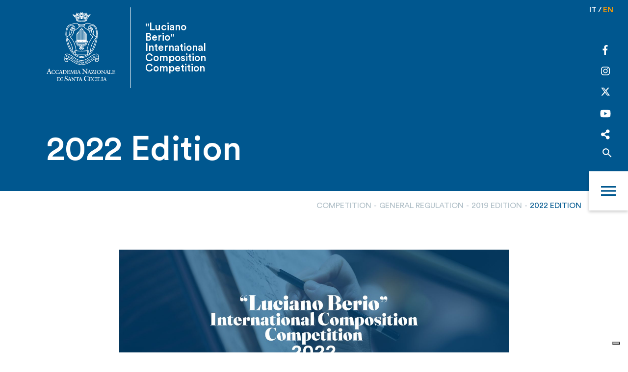

--- FILE ---
content_type: text/html; charset=UTF-8
request_url: https://santacecilia.it/en/compositioncompetition/2022edition/
body_size: 93061
content:

<!DOCTYPE html>
<html lang="en-US" class="no-js no-svg">
<head>
    <!-- Global site tag (gtag.js) - Google Analytics -->
<script async src="https://www.googletagmanager.com/gtag/js?id=UA-2954590-1"></script>
<script>
  window.dataLayer = window.dataLayer || [];
  function gtag(){dataLayer.push(arguments);}
  gtag('js', new Date());
  gtag('config', 'UA-2954590-1');
</script>
    <!-- Meta Pixel Code -->
    <script>
        !function(f,b,e,v,n,t,s)
        {if(f.fbq)return;n=f.fbq=function(){n.callMethod?
            n.callMethod.apply(n,arguments):n.queue.push(arguments)};
            if(!f._fbq)f._fbq=n;n.push=n;n.loaded=!0;n.version='2.0';
            n.queue=[];t=b.createElement(e);t.async=!0;
            t.src=v;s=b.getElementsByTagName(e)[0];
            s.parentNode.insertBefore(t,s)}(window, document,'script',
            'https://connect.facebook.net/en_US/fbevents.js');
        fbq('init', '5319740051445383');
        fbq('track', 'PageView');
    </script>
    <noscript><img height="1" width="1" style="display:none"
                   src="https://www.facebook.com/tr?id=5319740051445383&ev=PageView&noscript=1"
        /></noscript>
    <!-- End Meta Pixel Code -->
	    <meta charset="UTF-8">
    <meta name="viewport" content="width=device-width, initial-scale=1">
    <title>Luciano Berio International Composition Competition | Accademia Nazionale di Santa Cecilia</title>
    <meta name="description" content="Deadline for applications: 15th November 2022">
    <link rel="profile" href="http://gmpg.org/xfn/11">
		        <meta property="fb:app_id" content="" />
	        <meta property="og:type" content="Article" />
	        <meta property="og:site_name" content="Accademia Nazionale di Santa Cecilia" />
	        <meta property="og:url" content="https://santacecilia.it/en/compositioncompetition/2022edition/" />
	        <meta property="og:title" content="Luciano Berio International Composition Competition | Accademia Nazionale di Santa Cecilia" />
	        <meta property="og:description" content="Deadline for applications: 15th November 2022" />
	        <meta property="og:image" content="https://santacecilia.it/wp-content/uploads/2022/10/berio-testata-eng-1024x536.jpg" />
	        <meta property="og:image:width" content="1024" />
	        <meta property="og:image:height" content="536" />
	        <meta name="twitter:card" content="summary" />
	    				<script type="text/javascript" class="_iub_cs_skip">
				var _iub = _iub || {};
				_iub.csConfiguration = _iub.csConfiguration || {};
				_iub.csConfiguration.siteId = "3959135";
				_iub.csConfiguration.cookiePolicyId = "57001652";
			</script>
			<script class="_iub_cs_skip" src="https://cs.iubenda.com/autoblocking/3959135.js"></script>
			<meta name='robots' content='max-image-preview:large' />
<link rel="alternate" hreflang="it" href="https://santacecilia.it/compositioncompetition/edizione2022/" />
<link rel="alternate" hreflang="en" href="https://santacecilia.it/en/compositioncompetition/2022edition/" />
<link rel="alternate" hreflang="x-default" href="https://santacecilia.it/compositioncompetition/edizione2022/" />
<link rel='dns-prefetch' href='//cdn.iubenda.com' />
<link rel='dns-prefetch' href='//use.fontawesome.com' />
<link rel='dns-prefetch' href='//fonts.googleapis.com' />
		<!-- This site uses the Google Analytics by MonsterInsights plugin v9.11.1 - Using Analytics tracking - https://www.monsterinsights.com/ -->
							<script src="//www.googletagmanager.com/gtag/js?id=G-W7TG17BG21"  data-cfasync="false" data-wpfc-render="false" type="text/javascript" async></script>
			<script data-cfasync="false" data-wpfc-render="false" type="text/javascript">
				var mi_version = '9.11.1';
				var mi_track_user = true;
				var mi_no_track_reason = '';
								var MonsterInsightsDefaultLocations = {"page_location":"https:\/\/santacecilia.it\/en\/compositioncompetition\/2022edition\/?q=\/en\/compositioncompetition\/2022edition\/&"};
								if ( typeof MonsterInsightsPrivacyGuardFilter === 'function' ) {
					var MonsterInsightsLocations = (typeof MonsterInsightsExcludeQuery === 'object') ? MonsterInsightsPrivacyGuardFilter( MonsterInsightsExcludeQuery ) : MonsterInsightsPrivacyGuardFilter( MonsterInsightsDefaultLocations );
				} else {
					var MonsterInsightsLocations = (typeof MonsterInsightsExcludeQuery === 'object') ? MonsterInsightsExcludeQuery : MonsterInsightsDefaultLocations;
				}

								var disableStrs = [
										'ga-disable-G-W7TG17BG21',
									];

				/* Function to detect opted out users */
				function __gtagTrackerIsOptedOut() {
					for (var index = 0; index < disableStrs.length; index++) {
						if (document.cookie.indexOf(disableStrs[index] + '=true') > -1) {
							return true;
						}
					}

					return false;
				}

				/* Disable tracking if the opt-out cookie exists. */
				if (__gtagTrackerIsOptedOut()) {
					for (var index = 0; index < disableStrs.length; index++) {
						window[disableStrs[index]] = true;
					}
				}

				/* Opt-out function */
				function __gtagTrackerOptout() {
					for (var index = 0; index < disableStrs.length; index++) {
						document.cookie = disableStrs[index] + '=true; expires=Thu, 31 Dec 2099 23:59:59 UTC; path=/';
						window[disableStrs[index]] = true;
					}
				}

				if ('undefined' === typeof gaOptout) {
					function gaOptout() {
						__gtagTrackerOptout();
					}
				}
								window.dataLayer = window.dataLayer || [];

				window.MonsterInsightsDualTracker = {
					helpers: {},
					trackers: {},
				};
				if (mi_track_user) {
					function __gtagDataLayer() {
						dataLayer.push(arguments);
					}

					function __gtagTracker(type, name, parameters) {
						if (!parameters) {
							parameters = {};
						}

						if (parameters.send_to) {
							__gtagDataLayer.apply(null, arguments);
							return;
						}

						if (type === 'event') {
														parameters.send_to = monsterinsights_frontend.v4_id;
							var hookName = name;
							if (typeof parameters['event_category'] !== 'undefined') {
								hookName = parameters['event_category'] + ':' + name;
							}

							if (typeof MonsterInsightsDualTracker.trackers[hookName] !== 'undefined') {
								MonsterInsightsDualTracker.trackers[hookName](parameters);
							} else {
								__gtagDataLayer('event', name, parameters);
							}
							
						} else {
							__gtagDataLayer.apply(null, arguments);
						}
					}

					__gtagTracker('js', new Date());
					__gtagTracker('set', {
						'developer_id.dZGIzZG': true,
											});
					if ( MonsterInsightsLocations.page_location ) {
						__gtagTracker('set', MonsterInsightsLocations);
					}
										__gtagTracker('config', 'G-W7TG17BG21', {"forceSSL":"true","anonymize_ip":"true","link_attribution":"true"} );
										window.gtag = __gtagTracker;										(function () {
						/* https://developers.google.com/analytics/devguides/collection/analyticsjs/ */
						/* ga and __gaTracker compatibility shim. */
						var noopfn = function () {
							return null;
						};
						var newtracker = function () {
							return new Tracker();
						};
						var Tracker = function () {
							return null;
						};
						var p = Tracker.prototype;
						p.get = noopfn;
						p.set = noopfn;
						p.send = function () {
							var args = Array.prototype.slice.call(arguments);
							args.unshift('send');
							__gaTracker.apply(null, args);
						};
						var __gaTracker = function () {
							var len = arguments.length;
							if (len === 0) {
								return;
							}
							var f = arguments[len - 1];
							if (typeof f !== 'object' || f === null || typeof f.hitCallback !== 'function') {
								if ('send' === arguments[0]) {
									var hitConverted, hitObject = false, action;
									if ('event' === arguments[1]) {
										if ('undefined' !== typeof arguments[3]) {
											hitObject = {
												'eventAction': arguments[3],
												'eventCategory': arguments[2],
												'eventLabel': arguments[4],
												'value': arguments[5] ? arguments[5] : 1,
											}
										}
									}
									if ('pageview' === arguments[1]) {
										if ('undefined' !== typeof arguments[2]) {
											hitObject = {
												'eventAction': 'page_view',
												'page_path': arguments[2],
											}
										}
									}
									if (typeof arguments[2] === 'object') {
										hitObject = arguments[2];
									}
									if (typeof arguments[5] === 'object') {
										Object.assign(hitObject, arguments[5]);
									}
									if ('undefined' !== typeof arguments[1].hitType) {
										hitObject = arguments[1];
										if ('pageview' === hitObject.hitType) {
											hitObject.eventAction = 'page_view';
										}
									}
									if (hitObject) {
										action = 'timing' === arguments[1].hitType ? 'timing_complete' : hitObject.eventAction;
										hitConverted = mapArgs(hitObject);
										__gtagTracker('event', action, hitConverted);
									}
								}
								return;
							}

							function mapArgs(args) {
								var arg, hit = {};
								var gaMap = {
									'eventCategory': 'event_category',
									'eventAction': 'event_action',
									'eventLabel': 'event_label',
									'eventValue': 'event_value',
									'nonInteraction': 'non_interaction',
									'timingCategory': 'event_category',
									'timingVar': 'name',
									'timingValue': 'value',
									'timingLabel': 'event_label',
									'page': 'page_path',
									'location': 'page_location',
									'title': 'page_title',
									'referrer' : 'page_referrer',
								};
								for (arg in args) {
																		if (!(!args.hasOwnProperty(arg) || !gaMap.hasOwnProperty(arg))) {
										hit[gaMap[arg]] = args[arg];
									} else {
										hit[arg] = args[arg];
									}
								}
								return hit;
							}

							try {
								f.hitCallback();
							} catch (ex) {
							}
						};
						__gaTracker.create = newtracker;
						__gaTracker.getByName = newtracker;
						__gaTracker.getAll = function () {
							return [];
						};
						__gaTracker.remove = noopfn;
						__gaTracker.loaded = true;
						window['__gaTracker'] = __gaTracker;
					})();
									} else {
										console.log("");
					(function () {
						function __gtagTracker() {
							return null;
						}

						window['__gtagTracker'] = __gtagTracker;
						window['gtag'] = __gtagTracker;
					})();
									}
			</script>
							<!-- / Google Analytics by MonsterInsights -->
		<link rel='stylesheet' id='wp-block-library-css' href='https://santacecilia.it/wp-includes/css/dist/block-library/style.css?ver=6.4.7' type='text/css' media='all' />
<link rel='stylesheet' id='wc-blocks-vendors-style-css' href='https://santacecilia.it/wp-content/plugins/woocommerce/packages/woocommerce-blocks/build/wc-blocks-vendors-style.css?ver=1647361485' type='text/css' media='all' />
<link rel='stylesheet' id='wc-blocks-style-css' href='https://santacecilia.it/wp-content/plugins/woocommerce/packages/woocommerce-blocks/build/wc-blocks-style.css?ver=1647361486' type='text/css' media='all' />
<style id='classic-theme-styles-inline-css' type='text/css'>
/**
 * These rules are needed for backwards compatibility.
 * They should match the button element rules in the base theme.json file.
 */
.wp-block-button__link {
	color: #ffffff;
	background-color: #32373c;
	border-radius: 9999px; /* 100% causes an oval, but any explicit but really high value retains the pill shape. */

	/* This needs a low specificity so it won't override the rules from the button element if defined in theme.json. */
	box-shadow: none;
	text-decoration: none;

	/* The extra 2px are added to size solids the same as the outline versions.*/
	padding: calc(0.667em + 2px) calc(1.333em + 2px);

	font-size: 1.125em;
}

.wp-block-file__button {
	background: #32373c;
	color: #ffffff;
	text-decoration: none;
}

</style>
<style id='global-styles-inline-css' type='text/css'>
body{--wp--preset--color--black: #000000;--wp--preset--color--cyan-bluish-gray: #abb8c3;--wp--preset--color--white: #ffffff;--wp--preset--color--pale-pink: #f78da7;--wp--preset--color--vivid-red: #cf2e2e;--wp--preset--color--luminous-vivid-orange: #ff6900;--wp--preset--color--luminous-vivid-amber: #fcb900;--wp--preset--color--light-green-cyan: #7bdcb5;--wp--preset--color--vivid-green-cyan: #00d084;--wp--preset--color--pale-cyan-blue: #8ed1fc;--wp--preset--color--vivid-cyan-blue: #0693e3;--wp--preset--color--vivid-purple: #9b51e0;--wp--preset--gradient--vivid-cyan-blue-to-vivid-purple: linear-gradient(135deg,rgba(6,147,227,1) 0%,rgb(155,81,224) 100%);--wp--preset--gradient--light-green-cyan-to-vivid-green-cyan: linear-gradient(135deg,rgb(122,220,180) 0%,rgb(0,208,130) 100%);--wp--preset--gradient--luminous-vivid-amber-to-luminous-vivid-orange: linear-gradient(135deg,rgba(252,185,0,1) 0%,rgba(255,105,0,1) 100%);--wp--preset--gradient--luminous-vivid-orange-to-vivid-red: linear-gradient(135deg,rgba(255,105,0,1) 0%,rgb(207,46,46) 100%);--wp--preset--gradient--very-light-gray-to-cyan-bluish-gray: linear-gradient(135deg,rgb(238,238,238) 0%,rgb(169,184,195) 100%);--wp--preset--gradient--cool-to-warm-spectrum: linear-gradient(135deg,rgb(74,234,220) 0%,rgb(151,120,209) 20%,rgb(207,42,186) 40%,rgb(238,44,130) 60%,rgb(251,105,98) 80%,rgb(254,248,76) 100%);--wp--preset--gradient--blush-light-purple: linear-gradient(135deg,rgb(255,206,236) 0%,rgb(152,150,240) 100%);--wp--preset--gradient--blush-bordeaux: linear-gradient(135deg,rgb(254,205,165) 0%,rgb(254,45,45) 50%,rgb(107,0,62) 100%);--wp--preset--gradient--luminous-dusk: linear-gradient(135deg,rgb(255,203,112) 0%,rgb(199,81,192) 50%,rgb(65,88,208) 100%);--wp--preset--gradient--pale-ocean: linear-gradient(135deg,rgb(255,245,203) 0%,rgb(182,227,212) 50%,rgb(51,167,181) 100%);--wp--preset--gradient--electric-grass: linear-gradient(135deg,rgb(202,248,128) 0%,rgb(113,206,126) 100%);--wp--preset--gradient--midnight: linear-gradient(135deg,rgb(2,3,129) 0%,rgb(40,116,252) 100%);--wp--preset--font-size--small: 13px;--wp--preset--font-size--medium: 20px;--wp--preset--font-size--large: 36px;--wp--preset--font-size--x-large: 42px;--wp--preset--spacing--20: 0.44rem;--wp--preset--spacing--30: 0.67rem;--wp--preset--spacing--40: 1rem;--wp--preset--spacing--50: 1.5rem;--wp--preset--spacing--60: 2.25rem;--wp--preset--spacing--70: 3.38rem;--wp--preset--spacing--80: 5.06rem;--wp--preset--shadow--natural: 6px 6px 9px rgba(0, 0, 0, 0.2);--wp--preset--shadow--deep: 12px 12px 50px rgba(0, 0, 0, 0.4);--wp--preset--shadow--sharp: 6px 6px 0px rgba(0, 0, 0, 0.2);--wp--preset--shadow--outlined: 6px 6px 0px -3px rgba(255, 255, 255, 1), 6px 6px rgba(0, 0, 0, 1);--wp--preset--shadow--crisp: 6px 6px 0px rgba(0, 0, 0, 1);}:where(.is-layout-flex){gap: 0.5em;}:where(.is-layout-grid){gap: 0.5em;}body .is-layout-flow > .alignleft{float: left;margin-inline-start: 0;margin-inline-end: 2em;}body .is-layout-flow > .alignright{float: right;margin-inline-start: 2em;margin-inline-end: 0;}body .is-layout-flow > .aligncenter{margin-left: auto !important;margin-right: auto !important;}body .is-layout-constrained > .alignleft{float: left;margin-inline-start: 0;margin-inline-end: 2em;}body .is-layout-constrained > .alignright{float: right;margin-inline-start: 2em;margin-inline-end: 0;}body .is-layout-constrained > .aligncenter{margin-left: auto !important;margin-right: auto !important;}body .is-layout-constrained > :where(:not(.alignleft):not(.alignright):not(.alignfull)){max-width: var(--wp--style--global--content-size);margin-left: auto !important;margin-right: auto !important;}body .is-layout-constrained > .alignwide{max-width: var(--wp--style--global--wide-size);}body .is-layout-flex{display: flex;}body .is-layout-flex{flex-wrap: wrap;align-items: center;}body .is-layout-flex > *{margin: 0;}body .is-layout-grid{display: grid;}body .is-layout-grid > *{margin: 0;}:where(.wp-block-columns.is-layout-flex){gap: 2em;}:where(.wp-block-columns.is-layout-grid){gap: 2em;}:where(.wp-block-post-template.is-layout-flex){gap: 1.25em;}:where(.wp-block-post-template.is-layout-grid){gap: 1.25em;}.has-black-color{color: var(--wp--preset--color--black) !important;}.has-cyan-bluish-gray-color{color: var(--wp--preset--color--cyan-bluish-gray) !important;}.has-white-color{color: var(--wp--preset--color--white) !important;}.has-pale-pink-color{color: var(--wp--preset--color--pale-pink) !important;}.has-vivid-red-color{color: var(--wp--preset--color--vivid-red) !important;}.has-luminous-vivid-orange-color{color: var(--wp--preset--color--luminous-vivid-orange) !important;}.has-luminous-vivid-amber-color{color: var(--wp--preset--color--luminous-vivid-amber) !important;}.has-light-green-cyan-color{color: var(--wp--preset--color--light-green-cyan) !important;}.has-vivid-green-cyan-color{color: var(--wp--preset--color--vivid-green-cyan) !important;}.has-pale-cyan-blue-color{color: var(--wp--preset--color--pale-cyan-blue) !important;}.has-vivid-cyan-blue-color{color: var(--wp--preset--color--vivid-cyan-blue) !important;}.has-vivid-purple-color{color: var(--wp--preset--color--vivid-purple) !important;}.has-black-background-color{background-color: var(--wp--preset--color--black) !important;}.has-cyan-bluish-gray-background-color{background-color: var(--wp--preset--color--cyan-bluish-gray) !important;}.has-white-background-color{background-color: var(--wp--preset--color--white) !important;}.has-pale-pink-background-color{background-color: var(--wp--preset--color--pale-pink) !important;}.has-vivid-red-background-color{background-color: var(--wp--preset--color--vivid-red) !important;}.has-luminous-vivid-orange-background-color{background-color: var(--wp--preset--color--luminous-vivid-orange) !important;}.has-luminous-vivid-amber-background-color{background-color: var(--wp--preset--color--luminous-vivid-amber) !important;}.has-light-green-cyan-background-color{background-color: var(--wp--preset--color--light-green-cyan) !important;}.has-vivid-green-cyan-background-color{background-color: var(--wp--preset--color--vivid-green-cyan) !important;}.has-pale-cyan-blue-background-color{background-color: var(--wp--preset--color--pale-cyan-blue) !important;}.has-vivid-cyan-blue-background-color{background-color: var(--wp--preset--color--vivid-cyan-blue) !important;}.has-vivid-purple-background-color{background-color: var(--wp--preset--color--vivid-purple) !important;}.has-black-border-color{border-color: var(--wp--preset--color--black) !important;}.has-cyan-bluish-gray-border-color{border-color: var(--wp--preset--color--cyan-bluish-gray) !important;}.has-white-border-color{border-color: var(--wp--preset--color--white) !important;}.has-pale-pink-border-color{border-color: var(--wp--preset--color--pale-pink) !important;}.has-vivid-red-border-color{border-color: var(--wp--preset--color--vivid-red) !important;}.has-luminous-vivid-orange-border-color{border-color: var(--wp--preset--color--luminous-vivid-orange) !important;}.has-luminous-vivid-amber-border-color{border-color: var(--wp--preset--color--luminous-vivid-amber) !important;}.has-light-green-cyan-border-color{border-color: var(--wp--preset--color--light-green-cyan) !important;}.has-vivid-green-cyan-border-color{border-color: var(--wp--preset--color--vivid-green-cyan) !important;}.has-pale-cyan-blue-border-color{border-color: var(--wp--preset--color--pale-cyan-blue) !important;}.has-vivid-cyan-blue-border-color{border-color: var(--wp--preset--color--vivid-cyan-blue) !important;}.has-vivid-purple-border-color{border-color: var(--wp--preset--color--vivid-purple) !important;}.has-vivid-cyan-blue-to-vivid-purple-gradient-background{background: var(--wp--preset--gradient--vivid-cyan-blue-to-vivid-purple) !important;}.has-light-green-cyan-to-vivid-green-cyan-gradient-background{background: var(--wp--preset--gradient--light-green-cyan-to-vivid-green-cyan) !important;}.has-luminous-vivid-amber-to-luminous-vivid-orange-gradient-background{background: var(--wp--preset--gradient--luminous-vivid-amber-to-luminous-vivid-orange) !important;}.has-luminous-vivid-orange-to-vivid-red-gradient-background{background: var(--wp--preset--gradient--luminous-vivid-orange-to-vivid-red) !important;}.has-very-light-gray-to-cyan-bluish-gray-gradient-background{background: var(--wp--preset--gradient--very-light-gray-to-cyan-bluish-gray) !important;}.has-cool-to-warm-spectrum-gradient-background{background: var(--wp--preset--gradient--cool-to-warm-spectrum) !important;}.has-blush-light-purple-gradient-background{background: var(--wp--preset--gradient--blush-light-purple) !important;}.has-blush-bordeaux-gradient-background{background: var(--wp--preset--gradient--blush-bordeaux) !important;}.has-luminous-dusk-gradient-background{background: var(--wp--preset--gradient--luminous-dusk) !important;}.has-pale-ocean-gradient-background{background: var(--wp--preset--gradient--pale-ocean) !important;}.has-electric-grass-gradient-background{background: var(--wp--preset--gradient--electric-grass) !important;}.has-midnight-gradient-background{background: var(--wp--preset--gradient--midnight) !important;}.has-small-font-size{font-size: var(--wp--preset--font-size--small) !important;}.has-medium-font-size{font-size: var(--wp--preset--font-size--medium) !important;}.has-large-font-size{font-size: var(--wp--preset--font-size--large) !important;}.has-x-large-font-size{font-size: var(--wp--preset--font-size--x-large) !important;}
.wp-block-navigation a:where(:not(.wp-element-button)){color: inherit;}
:where(.wp-block-post-template.is-layout-flex){gap: 1.25em;}:where(.wp-block-post-template.is-layout-grid){gap: 1.25em;}
:where(.wp-block-columns.is-layout-flex){gap: 2em;}:where(.wp-block-columns.is-layout-grid){gap: 2em;}
.wp-block-pullquote{font-size: 1.5em;line-height: 1.6;}
</style>
<link rel='stylesheet' id='wpml-blocks-css' href='https://santacecilia.it/wp-content/plugins/sitepress-multilingual-cms/dist/css/blocks/styles.css?ver=4.6.9' type='text/css' media='all' />
<style id='woocommerce-inline-inline-css' type='text/css'>
.woocommerce form .form-row .required { visibility: visible; }
</style>
<link rel='stylesheet' id='qtheme-reset-style-css' href='https://santacecilia.it/wp-content/themes/santacecilia/css/ext/normalize.css?ver=8.0.0' type='text/css' media='all' />
<link rel='stylesheet' id='material-icon-css' href='https://fonts.googleapis.com/icon?family=Material+Icons&#038;ver=6.4.7' type='text/css' media='all' />
<link rel='stylesheet' id='google-font-developedby-css' href='https://fonts.googleapis.com/css?family=Montserrat%3A700&#038;ver=6.4.7' type='text/css' media='all' />
<link rel='stylesheet' id='google-font-css' href='https://fonts.googleapis.com/css?family=Roboto%3A300%2C300i%2C400%2C400i%2C700&#038;ver=6.4.7' type='text/css' media='all' />
<link rel='stylesheet' id='fontawesome-css' href='https://santacecilia.it/wp-content/themes/santacecilia/lib/fa/css/all.min.css?ver=5.11.2' type='text/css' media='all' />
<link rel='stylesheet' id='qtheme-lightbox-css' href='https://santacecilia.it/wp-content/themes/santacecilia/css/ext/jquery.fancybox.min.css?ver=3.3.5' type='text/css' media='all' />
<link rel='stylesheet' id='qtheme-slide-css' href='https://santacecilia.it/wp-content/themes/santacecilia/css/ext/slick.min.css?ver=1.8.1' type='text/css' media='all' />
<link rel='stylesheet' id='qtheme-swiper-css' href='https://santacecilia.it/wp-content/themes/santacecilia/css/ext/swiper.min.css?ver=1.0' type='text/css' media='all' />
<link rel='stylesheet' id='qtheme-stripe-css' href='https://santacecilia.it/wp-content/themes/santacecilia/css/qtheme-stripe.css?ver=6.4.7' type='text/css' media='all' />
<link rel='stylesheet' id='qtheme-css' href='https://santacecilia.it/wp-content/themes/santacecilia/style.css?ver=6.0' type='text/css' media='all' />
<style id='qtheme-inline-css' type='text/css'>
.fontColor{color: #999999;}a, .mainColor,.mainColorOver:hover, .mobNav .bottomStripe .button.raised:hover, .woocommerce button[type=submit]:hover .qsliderArrow, .minisiteMenu .current_page_item a, .minisiteMenu .current-menu-item a,  .minisiteMenu a:hover, .single-concert .infoConcerto .mediaMenu-item.active, .minisiteMenu .current_page_item, .filterItemList input[type=radio] + label:hover,
.filterItemList input[type=radio]:checked + label, .archiveConcert .pseudoInput.active, .qthemeCalendar td.active, .qthemeDatePicker td:not(.unselectable), .pseudoInput.quando:hover, .product-quantity .edit-quantity  {color: #00588f; border-color: #00588f;}a:hover,.entryContent a{color: #00588f;}.mainColorBG,.mainColorBGOver:hover, .siteHeader.main_colorHeader, .boxSlider:before, .selectSingleDate td.selected, .newsHighlight .newsLoop, .loadMore i, .qthemeCalendar td.active:hover, .sameRepeatsCalendar .qthemeCalendar td.active, .ui-state-focus, .navPagination .pagination {background-color: #00588f;}.mainColorOver:hover svg{fill: #00588f;}a:hover, a.white:hover, a:hover .offColor, .highlightColor,.highlightColorOver:hover,.button.raised, .woocommerce button[type=submit], .button.conversion, .highlightColorOver:hover i, .font_color_default .boxSlider .button.regular:hover, .qsliderArrow:not(.slick-disabled):hover, .bottomMenu > li > a:hover, .stripeHeaderContent .salaLink:hover, .filterItemWrap .searchAction:hover, .qmenu .menu-item a.opening.active, .mobNav .qmenu .current-menu-item > a, .mobNav .qmenu .current-menu-ancestor > a, .woocommerce a.button.regular, .woocommerce-MyAccount-navigation-link.is-active a, .mediaLoopAction:hover .ctaWrap *, .product-quantity .edit-quantity:hover {color: #ff9d00;}.highlightColorBG,.highlightColorBGOver:hover, .qsliderDots li:hover, .qsliderDots li.slick-active,.button.raised:hover, .woocommerce button[type=submit]:hover .button.conversion:hover, .loadMore i:hover, .navPagination .pagination.active {background-color: #ff9d00; border-color: #ff9d00;}.highlightColorOver:hover svg, .highlightColorOver:hover svg path {fill: #ff9d00;}.deepColor,.deepColorOver:hover, .qtab .tab {color: #042c45; border-color: #042c45;}.deepColorBG,.deepColorBGOver:hover, .qtab .tab.active, .fancybox-bg {background-color: #042c45;}.offColor,.offColorOver:hover, .minisiteMenu li:not(:last-of-type):after, .minisiteMenu li > a, .single-concert .infoConcerto .mediaMenu-item, .single-concert .stripeHeaderContent .content, .qthemeCalendar .nextMonthDay, .qthemeCalendar .prevMonthDay, .qthemeDatePicker td.unselectable, .qthemeSelectWrap .select-selected, .stripeHeaderContent .salaLink {color: #b0bfc7; border-color: #b0bfc7;}.offBorder, .bordered, .borderTop, .borderBottom {border-color: #b0bfc7;}.offColorBG,.offColorBGOver:hover {background-color: #b0bfc7;}
</style>
<link rel='stylesheet' id='template-css' href='https://santacecilia.it/wp-content/themes/santacecilia/css/template.css?ver=6.0' type='text/css' media='all' />
<link rel='stylesheet' id='responsive-css' href='https://santacecilia.it/wp-content/themes/santacecilia/css/responsive.css?ver=6.0' type='text/css' media='all' />
<link rel='stylesheet' id='woocommerce-css' href='https://santacecilia.it/wp-content/themes/santacecilia/css/qtheme-woocommerce.css?ver=6.0' type='text/css' media='all' />
<link rel='stylesheet' id='awesome-font-css' href='https://use.fontawesome.com/releases/v5.5.0/css/all.css?ver=6.4.7' type='text/css' media='all' />

<script  type="text/javascript" class=" _iub_cs_skip" type="text/javascript" id="iubenda-head-inline-scripts-0">
/* <![CDATA[ */

var _iub = _iub || [];
_iub.csConfiguration = {"siteId":3959135,"cookiePolicyId":57001652,"storage":{"useSiteId":true}};
_iub.csLangConfiguration = {"it":{"cookiePolicyId":57001652},"en-GB":{"cookiePolicyId":21661465}};
/* ]]> */
</script>
<script  type="text/javascript" class=" _iub_cs_skip" type="text/javascript" src="//cdn.iubenda.com/cs/gpp/stub.js?ver=3.12.1" id="iubenda-head-scripts-1-js"></script>
<script  type="text/javascript" charset="UTF-8" async="" class=" _iub_cs_skip" type="text/javascript" src="//cdn.iubenda.com/cs/iubenda_cs.js?ver=3.12.1" id="iubenda-head-scripts-2-js"></script>
<script type="text/javascript" src="https://santacecilia.it/wp-content/plugins/google-analytics-for-wordpress/assets/js/frontend-gtag.js?ver=1769725351" id="monsterinsights-frontend-script-js" async="async" data-wp-strategy="async"></script>
<script data-cfasync="false" data-wpfc-render="false" type="text/javascript" id='monsterinsights-frontend-script-js-extra'>/* <![CDATA[ */
var monsterinsights_frontend = {"js_events_tracking":"true","download_extensions":"doc,pdf,ppt,zip,xls,docx,pptx,xlsx","inbound_paths":"[{\"path\":\"\\\/go\\\/\",\"label\":\"affiliate\"},{\"path\":\"\\\/recommend\\\/\",\"label\":\"affiliate\"}]","home_url":"https:\/\/santacecilia.it\/en\/","hash_tracking":"false","v4_id":"G-W7TG17BG21"};/* ]]> */
</script>
<script type="text/javascript" src="https://santacecilia.it/wp-includes/js/jquery/jquery.js?ver=3.7.1" id="jquery-core-js"></script>
<script type="text/javascript" src="https://santacecilia.it/wp-includes/js/jquery/jquery-migrate.js?ver=3.4.1" id="jquery-migrate-js"></script>
<script type="text/javascript" src="https://santacecilia.it/wp-includes/js/jquery/ui/effect.js?ver=1.13.2" id="jquery-effects-core-js"></script>
<script type="text/javascript" src="https://santacecilia.it/wp-includes/js/jquery/ui/effect-slide.js?ver=1.13.2" id="jquery-effects-slide-js"></script>
<script type="text/javascript" src="https://santacecilia.it/wp-includes/js/jquery/ui/effect-fade.js?ver=1.13.2" id="jquery-effects-fade-js"></script>
<script type="text/javascript" src="https://santacecilia.it/wp-includes/js/jquery/ui/core.js?ver=1.13.2" id="jquery-ui-core-js"></script>
<script type="text/javascript" src="https://santacecilia.it/wp-includes/js/jquery/ui/datepicker.js?ver=1.13.2" id="jquery-ui-datepicker-js"></script>
<script type="text/javascript" id="jquery-ui-datepicker-js-after">
/* <![CDATA[ */
jQuery(function(jQuery){jQuery.datepicker.setDefaults({"closeText":"Close","currentText":"Today","monthNames":["January","February","March","April","May","June","July","August","September","October","November","December"],"monthNamesShort":["Jan","Feb","Mar","Apr","May","Jun","Jul","Aug","Sep","Oct","Nov","Dec"],"nextText":"Next","prevText":"Previous","dayNames":["Sunday","Monday","Tuesday","Wednesday","Thursday","Friday","Saturday"],"dayNamesShort":["Sun","Mon","Tue","Wed","Thu","Fri","Sat"],"dayNamesMin":["S","M","T","W","T","F","S"],"dateFormat":"d MM yy","firstDay":1,"isRTL":false});});
/* ]]> */
</script>
<script type="text/javascript" src="https://santacecilia.it/wp-includes/js/jquery/ui/menu.js?ver=1.13.2" id="jquery-ui-menu-js"></script>
<script type="text/javascript" src="https://santacecilia.it/wp-includes/js/dist/vendor/wp-polyfill-inert.js?ver=3.1.2" id="wp-polyfill-inert-js"></script>
<script type="text/javascript" src="https://santacecilia.it/wp-includes/js/dist/vendor/regenerator-runtime.js?ver=0.14.0" id="regenerator-runtime-js"></script>
<script type="text/javascript" src="https://santacecilia.it/wp-includes/js/dist/vendor/wp-polyfill.js?ver=3.15.0" id="wp-polyfill-js"></script>
<script type="text/javascript" src="https://santacecilia.it/wp-includes/js/dist/dom-ready.js?ver=ae5bd6ca23f589f2dac7" id="wp-dom-ready-js"></script>
<script type="text/javascript" src="https://santacecilia.it/wp-includes/js/dist/hooks.js?ver=c2825736a5a04b1ba4df" id="wp-hooks-js"></script>
<script type="text/javascript" src="https://santacecilia.it/wp-includes/js/dist/i18n.js?ver=bbbb3a5d0e355b0e5159" id="wp-i18n-js"></script>
<script type="text/javascript" id="wp-i18n-js-after">
/* <![CDATA[ */
wp.i18n.setLocaleData( { 'text direction\u0004ltr': [ 'ltr' ] } );
/* ]]> */
</script>
<script type="text/javascript" src="https://santacecilia.it/wp-includes/js/dist/a11y.js?ver=b5ff61edc2245a1950cb" id="wp-a11y-js"></script>
<script type="text/javascript" id="jquery-ui-autocomplete-js-extra">
/* <![CDATA[ */
var uiAutocompleteL10n = {"noResults":"No results found.","oneResult":"1 result found. Use up and down arrow keys to navigate.","manyResults":"%d results found. Use up and down arrow keys to navigate.","itemSelected":"Item selected."};
/* ]]> */
</script>
<script type="text/javascript" src="https://santacecilia.it/wp-includes/js/jquery/ui/autocomplete.js?ver=1.13.2" id="jquery-ui-autocomplete-js"></script>
<script type="text/javascript" src="https://use.fontawesome.com/releases/v5.0.10/js/brands.js?ver=5.0.10" id="awesome-font-js"></script>
<script type="text/javascript" src="https://use.fontawesome.com/releases/v5.0.10/js/fontawesome.js?ver=5.0.10" id="awesome-font-core-js"></script>
<script type="text/javascript" src="https://santacecilia.it/wp-content/themes/santacecilia/js/ext/jquery.fancybox.min.js?ver=3.3.5" id="qtheme-lightbox-js"></script>
<script type="text/javascript" src="https://santacecilia.it/wp-content/themes/santacecilia/js/ext/slick.min.js?ver=1.8.1" id="qtheme-slide-js"></script>
<script type="text/javascript" src="https://santacecilia.it/wp-content/themes/santacecilia/js/ext/swiper.min.js?ver=1.0" id="qtheme-swiper-js"></script>
<script type="text/javascript" src="https://santacecilia.it/wp-content/themes/santacecilia/js/qtheme-woocommerce.js?ver=1.0" id="qtheme-woocommerce-js"></script>
<script type="text/javascript" src="https://santacecilia.it/wp-content/themes/santacecilia/js/qtheme-select.js?ver=6.0" id="qtheme-select-js"></script>
<script type="text/javascript" id="qtheme-functions-js-extra">
/* <![CDATA[ */
var ajax_object = {"ajaxurl":"https:\/\/santacecilia.it\/wp-admin\/admin-ajax.php"};
/* ]]> */
</script>
<script type="text/javascript" src="https://santacecilia.it/wp-content/themes/santacecilia/js/qtheme-functions.js?ver=6.0" id="qtheme-functions-js"></script>
<link rel="https://api.w.org/" href="https://santacecilia.it/en/wp-json/" /><link rel="alternate" type="application/json" href="https://santacecilia.it/en/wp-json/wp/v2/pages/17099" /><link rel="EditURI" type="application/rsd+xml" title="RSD" href="https://santacecilia.it/xmlrpc.php?rsd" />
<meta name="generator" content="WordPress 6.4.7" />
<meta name="generator" content="WooCommerce 6.3.1" />
<link rel="canonical" href="https://santacecilia.it/en/compositioncompetition/2022edition/" />
<link rel='shortlink' href='https://santacecilia.it/en/?p=17099' />
<link rel="alternate" type="application/json+oembed" href="https://santacecilia.it/en/wp-json/oembed/1.0/embed?url=https%3A%2F%2Fsantacecilia.it%2Fen%2Fcompositioncompetition%2F2022edition%2F" />
<link rel="alternate" type="text/xml+oembed" href="https://santacecilia.it/en/wp-json/oembed/1.0/embed?url=https%3A%2F%2Fsantacecilia.it%2Fen%2Fcompositioncompetition%2F2022edition%2F&#038;format=xml" />
<meta name="generator" content="WPML ver:4.6.9 stt:1,27;" />
	<noscript><style>.woocommerce-product-gallery{ opacity: 1 !important; }</style></noscript>
	<link rel="icon" href="https://santacecilia.it/wp-content/uploads/2020/07/cropped-Componente-19-1-32x32.png" sizes="32x32" />
<link rel="icon" href="https://santacecilia.it/wp-content/uploads/2020/07/cropped-Componente-19-1-192x192.png" sizes="192x192" />
<link rel="apple-touch-icon" href="https://santacecilia.it/wp-content/uploads/2020/07/cropped-Componente-19-1-180x180.png" />
<meta name="msapplication-TileImage" content="https://santacecilia.it/wp-content/uploads/2020/07/cropped-Componente-19-1-270x270.png" />
</head>
<body class="page-template page-template-templates-page page-template-page-stripe page-template-templates-pagepage-stripe-php page page-id-17099 page-child parent-pageid-7010 theme-santacecilia woocommerce-no-js">


<div id="page" class="site">

	
    <div id="loadingWrap" >
		            <img src="https://santacecilia.it/wp-content/themes/santacecilia/img/loading.gif" alt="Loading..." title="Loading..." />
		    </div>
	
        
		
            <header id="siteHead" class="siteHeader white  transparentHeader coverHeader normalHeight" role="banner" >
                <div class="boxContent boxSlider qsliderWrap">
                    <div class="qslider" data-settings='{"slidesToShow":1,"slidesToScroll":1,"arrows":false,"dots":true,"adaptiveHeight":true,"infinite":true,"autoplay":true}'>
                            <div class="slide " style="background-image:url()">
                    <div class="overlay absoluteInRelative opacity" style="background-color: rgba(0,88,143,0.6)"></div>
                    <div class="stripeHeaderContent mainWrapAbsolute">

                        <div class="contentWrap">
                                                                            <h1 class="postTitle white">2022 Edition</h1>
                                                                        </div>
                    </div>
                </div>

                        </div>
                    </div>

        <div class="headerInside">
            <div class="headerLogo mainWrapAbsolute">
		            <div class="headerLogoInside flex center contentWrap">
                <a href="https://santacecilia.it/en/" title="Accademia Nazionale di Santa Cecilia" style="margin-right: 3rem">
                        <svg id="Component_16" data-name="Component 16" xmlns="http://www.w3.org/2000/svg" width="140" height="142.184" viewBox="0 0 140 142.184">
  <path id="Path_1" data-name="Path 1" d="M350.346,261.729a4.092,4.092,0,0,1,.935.783,21.434,21.434,0,0,1,1.041,2.048,2.107,2.107,0,0,1,1.591,1.164.471.471,0,0,0,.43.065c.622-.756,1.455-.714,2.392-.653.228-1.167,1.323-1.215,2.186-1.531.7-.256,1.439.4,1.694,1.357a1.251,1.251,0,0,1,.1.524,2.033,2.033,0,0,0,.925,2.136c.172.137.207.447.318.706.7,0,1.407,0,2.115,0,.12,0,.292,0,.353-.076.945-1.144,2.2-1.021,3.6-.922-.467,1.141-.787,2.224-1.9,2.894a5.8,5.8,0,0,0-1.249,1.374q-1.717,2.077-3.412,4.173a1.01,1.01,0,0,0-.181.411c-.195.887-.415,1.771-.554,2.666a2.511,2.511,0,0,1-1.525,1.88,11.365,11.365,0,0,1-2.4.825,35.512,35.512,0,0,1-12.99.3,8.572,8.572,0,0,1-4.2-1.5,2.206,2.206,0,0,1-.942-1.539,10.266,10.266,0,0,0-.569-2.653,9.537,9.537,0,0,0-1.5-2.1c-.946-1.158-1.92-2.295-2.907-3.418-.461-.524-1.044-.947-1.454-1.5a12.19,12.19,0,0,1-.916-1.8c1.416-.1,2.648-.223,3.6.864a.6.6,0,0,0,.4.138c.683.014,1.367.006,1.872.006.478-.538.886-.955,1.239-1.414a1,1,0,0,0,.208-.683,3.412,3.412,0,0,1,.783-2.459.627.627,0,0,1,.415-.23,2.971,2.971,0,0,1,2.78,1.562c.835-.009,1.721-.14,2.364.65.046.057.419-.036.516-.159a2.331,2.331,0,0,1,1.4-1.006c.156-.028.392-.208.406-.337A2.478,2.478,0,0,1,348.881,262c.055-.022.057-.179.084-.273Zm8.338,16.487c-2.5-2.142-16.25-2.083-18.071.13a11.226,11.226,0,0,0,2.376,1.052,32.453,32.453,0,0,0,5.058.6c1.71.052,3.427-.165,5.142-.253A10.957,10.957,0,0,0,358.684,278.216Zm-16.853-9.39c.056,2.258-2.206,3.873-5.744,3.1.493.617.955,1.142,1.35,1.713.228.329.41.4.733.161a9.341,9.341,0,0,1,1.361-.965A18.323,18.323,0,0,1,345.853,271a27.605,27.605,0,0,1,9.338.322,26.537,26.537,0,0,1,3.673,1.192c.959.381,1.851.93,2.83,1.435l1.6-2c-3.557.592-5.258-.342-5.8-3.119a1.971,1.971,0,0,0-.466.247,4.713,4.713,0,0,1-4.44,1.039,3.463,3.463,0,0,1-2.366-2.064c-.15-.3-.279-.6-.417-.907-.213.266-.429.532-.638.8-.029.037-.028.1-.046.145-.832,2.217-3.867,2.658-5.631,1.7C342.936,269.483,342.4,269.154,341.832,268.826Zm13.134,7.073c-.626-.82-.419-1.377.82-2.272l-4.52-.528c.211.467.582.9.532,1.285-.053.405-.5.758-.81,1.174Zm-6.759-2.806c-1.5.277-2.943.02-4.142.616.261.367.624.674.7,1.04a2.975,2.975,0,0,1-.269,1.151l4.094-.365C347.525,274.852,347.44,274.246,348.207,273.092Zm-8.45,5.705c.109.848.792,1.012,1.294,1.237a17.065,17.065,0,0,0,5.747,1.217,24,24,0,0,0,7.36-.25c1.371-.321,2.76-.571,4.114-.952a1.568,1.568,0,0,0,1.289-1.147,3.273,3.273,0,0,0-.452.216,9.846,9.846,0,0,1-4.836,1.544,58.984,58.984,0,0,1-7.022.21C344.636,280.819,341.994,280.7,339.757,278.8Zm20.221-4.455a11.605,11.605,0,0,0-4.962-2.134c-3.957-.445-7.924-.713-11.827.351a26.4,26.4,0,0,0-3.682,1.454,4.479,4.479,0,0,0-.974.83c.982-.421,1.823-1.088,2.779-1.4a25.589,25.589,0,0,1,5.073-1.2,29.05,29.05,0,0,1,9.779.565,16.614,16.614,0,0,1,2.307.861C358.981,273.875,359.476,274.117,359.978,274.342Zm-4.335-5.412L354,267.164l-2.328,1.273C352.761,269.6,354.189,269.182,355.643,268.93Zm-10.323-1.789a5.484,5.484,0,0,1-.575.966,7.072,7.072,0,0,1-.989.792c1.894.553,3.149.354,3.9-.494Zm3.057-2.993c.033.526.3.658.77.6a3.713,3.713,0,0,1,1.121.014c.481.089.665-.093.692-.542a1.627,1.627,0,0,0-1.225-1.516C349.254,262.68,348.279,263.607,348.377,264.148Zm-7.34,10.412c-.669.473-1.387.734-1.639,1.231s-.011,1.21.011,1.78l2.554-1.013C340.81,276.187,340.934,275.445,341.036,274.56Zm17.139.068c.614,1.182.568,1.385-.4,2.058l2.19.921C360.312,275.718,359.912,275.041,358.175,274.629Zm4.253-3.675a10.639,10.639,0,0,0-.613-1.255.645.645,0,0,0-.567-.173c-.741.191-1.467.438-2.147.649C360.106,271.2,361.572,271.573,362.429,270.954Zm-25.443,0a2.886,2.886,0,0,0,3.265-.73l-2.564-.837Zm5.489-3.245c.594.185,1.2.27,1.564-.382.144-.256.238-.8.112-.9a1.48,1.48,0,0,0-1.113-.349C342.244,266.32,342.355,267.033,342.475,267.707Zm15.267-1.845c.413.157.755.309,1.111.413.231.067.621.17.7.071a1.215,1.215,0,0,0,.24-.849,2.7,2.7,0,0,0-.492-.821C358.05,264.644,357.528,265.085,357.742,265.862Zm-11.518.462c.878.848,1.735,1.074,2.1.507a1.088,1.088,0,0,0-.009-1.018C347.742,265.189,347.054,265.382,346.224,266.325Zm-5.772-1.773c-.483.086-.925,1.02-.775,1.513.166.545.4.542.815.238a3.657,3.657,0,0,1,.793-.3c.151-.061.385-.132.411-.239a.644.644,0,0,0-.113-.552A10.07,10.07,0,0,0,340.453,264.551ZM352,267.3l1.1-1c-.4-.284-.778-.744-1.211-.806a.884.884,0,0,0-1.031.881C350.842,267.059,351.409,267.02,352,267.3Zm4.867.4c.131-1.188-.124-1.762-.806-1.669a1.3,1.3,0,0,0-.946.675C354.966,267.32,355.885,267.815,356.865,267.7Zm-16.888,1.35.623-.328c-.119-.195-.237-.39-.357-.584-.065-.106-.117-.28-.2-.3a1.8,1.8,0,0,0-.945-.113c-.235.088-.364.461-.539.708a5.559,5.559,0,0,0,.7.484A3.019,3.019,0,0,0,339.977,269.053Zm19.777.132c.385-.3.926-.515.984-.82a.667.667,0,0,0-.877-.745c-.409.144-.7.626-1.042.958Zm-9.026,4.775c-.538,0-1.078-.022-1.612.024-.08.007-.238.438-.179.5A1.321,1.321,0,0,0,350.728,273.96Zm12.012-4.854-.117.248,1.012,1.114.569-1.071Zm-27.463.264-.1.213c.256.211.625.651.746.59a3.592,3.592,0,0,0,.849-.838l-.169-.247Zm6.542,6.363c.641-.2,1.137-.331,1.619-.508.1-.036.163-.221.2-.35.012-.047-.1-.159-.176-.191C343.068,274.525,342.092,275.046,341.819,275.732Zm15.687-.152a1.683,1.683,0,0,0-1.858-.493A1.489,1.489,0,0,0,357.506,275.58Zm-24.465-7.41c.052,1.016.506,1.066,1.323.8Zm32.23.679c.735.43.97.135.9-.594Z" transform="translate(-278.351 -261.729)" fill="#fff"/>
  <path id="Path_2" data-name="Path 2" d="M132.55,706.714c1.4-.57,1.514-1.985,1.987-3.134.786-1.914,1.546-3.845,2.173-5.816.227-.712.751-.957,1.206-1.463.274.668.539,1.254.759,1.856.723,1.975,1.427,3.956,2.145,5.932a6.534,6.534,0,0,0,.642,1.586,9.8,9.8,0,0,0,1.381,1.331,9.643,9.643,0,0,1-4.145-.056c1.015-.694,1.105-1.679.522-2.988a1.439,1.439,0,0,0-1.775-.972,2.854,2.854,0,0,1-.458,0c-1.521,0-1.517,0-1.981,1.455-.068.213-.209.4-.285.612-.358.993-.025,1.536,1.018,1.684.171.024.339.063.536.1-.35.4-.371.388-1.771.323-.649-.03-1.3.006-1.953.013Zm4.628-7.954-.179.051-1.157,3.2h2.611Z" transform="translate(-132.55 -580.145)" fill="#fff"/>
  <path id="Path_3" data-name="Path 3" d="M639.26,715.153c-.126.648-.583.776-1.156.772-1.71-.011-3.421,0-5.131-.021-.142,0-.28-.224-.42-.345l-.021.02c1.149-.03,1.362-.223,1.371-1.307.012-1.458-.007-2.918.011-4.376.008-.667-.038-1.242-.912-1.271-.13,0-.254-.18-.525-.387h6.152v1.778l-.183.069a1.455,1.455,0,0,1-.253-.455,1,1,0,0,0-1.09-.93c-.634-.022-1.269,0-1.963,0v2.823c1-.1,2.148.447,2.856-.826v2.429c-.685-1.184-1.8-.7-2.881-.761a15.477,15.477,0,0,0,.036,2.285,1.259,1.259,0,0,0,.774.786A2.153,2.153,0,0,0,638.838,714c.07-.161.278-.26.422-.388Z" transform="translate(-499.26 -588.891)" fill="#fff"/>
  <path id="Path_4" data-name="Path 4" d="M277.134,370.239c.179-2.669.206-4.781.5-6.855a29.672,29.672,0,0,1,1.241-5.149,13.48,13.48,0,0,1,1.756-3.589,9.72,9.72,0,0,1,4.917-4.092c1.292-.395,2.6-.74,3.9-1.113,1.873-.537,3.734-1.122,5.621-1.605a15.3,15.3,0,0,1,3.978-.732,7.017,7.017,0,0,1,4.053,1.883,4.752,4.752,0,0,0,1.883.924,19.6,19.6,0,0,0,5.812.644,17.5,17.5,0,0,0,5.563-1.159c.719-.317,1.268-1,1.963-1.393,1.435-.817,2.875-1.387,4.6-.6a21.681,21.681,0,0,0,3.519.9c2.423.636,4.86,1.229,7.253,1.964a9.858,9.858,0,0,1,5.164,3.871,18.115,18.115,0,0,1,2.479,5.225,25.588,25.588,0,0,1,1.206,8.1c-.043,3.272-.05,6.558-.369,9.808a70.034,70.034,0,0,1-1.456,7.421c-.175.838-.4,1.667-.637,2.49-.5,1.737-.926,3.5-1.56,5.191-.812,2.163-1.744,4.286-2.729,6.376a40.037,40.037,0,0,1-2.7,5.02,48.99,48.99,0,0,1-4,5.211,31.465,31.465,0,0,1-4.105,3.991,24.722,24.722,0,0,1-4.48,2.752c-1.776.869-3.658,1.528-5.516,2.218a7.191,7.191,0,0,1-1.737.277,21.644,21.644,0,0,1-3.845.326,19.233,19.233,0,0,1-6.918-1.451,47.868,47.868,0,0,1-4.56-2.1,28.642,28.642,0,0,1-4.57-3.454,50.7,50.7,0,0,1-4.7-5.068A27.138,27.138,0,0,1,286,402.329c-1.213-2.214-2.346-4.474-3.441-6.749a25.468,25.468,0,0,1-1.253-3.295c-.688-2.15-1.364-4.305-1.952-6.484-.375-1.391-.6-2.824-.864-4.243-.226-1.218-.466-2.438-.6-3.669C277.589,375.16,277.347,372.424,277.134,370.239Zm10.272,5.514a19.665,19.665,0,0,1,1.6,1.766c1.444,2.046,2.962,4.055,4.214,6.217a34.158,34.158,0,0,1,3.409,8.008c.2.722.437,1.434.62,2.16.535,2.116,1.081,4.229,1.561,6.358.185.819.163,1.683.323,2.51a1.1,1.1,0,0,0,.592.7,6.652,6.652,0,0,0,1.614.317c2.272.229,4.544.535,6.822.613a49.093,49.093,0,0,0,5.546-.266c2.147-.171,4.287-.421,6.43-.635.418-.042.548-.245.622-.687.35-2.072.691-4.151,1.19-6.191.543-2.223,1.191-4.426,1.918-6.6.48-1.433,1.178-2.792,1.779-4.184a29.16,29.16,0,0,1,3.741-6.238c.989-1.284,1.971-2.573,2.977-3.886a12.075,12.075,0,0,1-4.854-4.968,17.012,17.012,0,0,1-1.74-7.008,3.465,3.465,0,0,1-.758-.261c-1.332-.865-2.651-1.751-3.974-2.631-1.388-.922-2.779-1.841-4.163-2.77-1.056-.709-2.28-1.292-2.158-2.782-1.637.142-3.2.381-4.754.382-1.581,0-3.162-.23-4.683-.354-.2.479-.286,1.168-.672,1.488-1.107.918-2.334,1.692-3.521,2.512-1.1.762-2.2,1.534-3.327,2.26s-2.27,1.376-3.392,2.084a.733.733,0,0,0-.322.5,14.331,14.331,0,0,1-1.288,5.808,13.188,13.188,0,0,1-1.453,2.5A10.631,10.631,0,0,1,287.406,375.753Zm34.641,32.11a7.383,7.383,0,0,0,.921,2.281c.959,1.039,2.144.548,2.714-.609a15.019,15.019,0,0,0,1.18-3.321c.486-2.173.82-4.38,1.233-6.569.294-1.563.594-3.125.932-4.678a12.1,12.1,0,0,1,.637-2.166c.707-1.662,1.446-3.313,2.244-4.933.623-1.266,1.3-2.512,2.048-3.709q1.427-2.29,3.011-4.481c.9-1.254,1.9-2.439,2.923-3.732-.256-.137-.531-.287-.808-.432a24.882,24.882,0,0,1-2.776-1.479,20.864,20.864,0,0,1-3.977-3.369,9.794,9.794,0,0,1-2.248-3.783c-.291-1.065-.5-2.152-.754-3.268l-2.493.455c.27,5.189,2.247,9.2,7.177,11.33a3.676,3.676,0,0,1-.3.55c-1.04,1.251-2.159,2.441-3.115,3.753a49.255,49.255,0,0,0-3.413,5.177,40.914,40.914,0,0,0-2.463,5.522c-.716,1.931-1.282,3.926-1.8,5.921-.392,1.5-.619,3.038-.907,4.562-.15.8-.273,1.6-.415,2.435a12.958,12.958,0,0,1,1.747-.1c.355.027.87.142,1.015.391a6.978,6.978,0,0,1,.843,4.257Zm-42.082-31.9c.459.551.874,1.007,1.242,1.5.87,1.162,1.746,2.32,2.564,3.519.983,1.44,1.938,2.9,2.845,4.39a31.591,31.591,0,0,1,1.477,2.833c.727,1.522,1.5,3.03,2.1,4.605a29.981,29.981,0,0,1,1.2,4.3c.474,2.227.828,4.478,1.255,6.715.275,1.441.532,2.891.911,4.305a5.443,5.443,0,0,0,.964,1.835,1.457,1.457,0,0,0,2.452.117,9.288,9.288,0,0,0,.85-2.254h-3.17a6.954,6.954,0,0,1,.8-4.027,1.51,1.51,0,0,1,1.033-.573,10.692,10.692,0,0,1,1.858.08c-.165-.78-.311-1.48-.462-2.178-.409-1.9-.741-3.815-1.251-5.684-.613-2.247-1.342-4.464-2.094-6.669a18.956,18.956,0,0,0-1.362-3.09c-.861-1.547-1.778-3.07-2.776-4.532-.9-1.318-1.927-2.549-2.92-3.8-.51-.644-1.067-1.251-1.664-1.945.421-.211.735-.36,1.041-.524a9.158,9.158,0,0,0,1.552-.87,11.987,11.987,0,0,0,3.352-4.224,12.592,12.592,0,0,0,1.2-5.4.588.588,0,0,0-.345-.441c-.733-.153-1.479-.247-2.1-.343q-.294,1.392-.589,2.788a10.059,10.059,0,0,1-3.113,5.031,19.289,19.289,0,0,1-4.822,3.459C281.321,375.233,280.669,375.591,279.965,375.968ZM327.8,359.1l.213,0a3.437,3.437,0,0,1-.062-.533,3.617,3.617,0,0,1,.1-1.085,1,1,0,0,1,1.4-.541,2.236,2.236,0,0,1,1.224,1.042c.812,2.162-.761,3.854-2.781,4.331-2.74.647-4.692-1.931-4.968-4.477a4.931,4.931,0,0,1,1.46-3.815,8.026,8.026,0,0,1,4.491-2.5,9.026,9.026,0,0,1,4.251.6,4.757,4.757,0,0,1,1.2.564,10.482,10.482,0,0,1,4.262,4.925,28.224,28.224,0,0,1,1.74,5.6,35.789,35.789,0,0,1,.5,6.019c.032,1.761-.17,3.527-.289,5.29-.037.549.131.873.74.885a6.879,6.879,0,0,0,.305-1.326,52.592,52.592,0,0,0-.189-9.541A25.271,25.271,0,0,0,339.367,357a17.685,17.685,0,0,0-2.065-3.23,9.063,9.063,0,0,0-5.114-2.9c-2.029-.52-4.062-1.028-6.092-1.547a19.071,19.071,0,0,1-2.535-.7,5.065,5.065,0,0,0-4.57.1c-2.263,1.188-3.057,3.265-3.416,5.544a2.628,2.628,0,0,0,1.587,2.784c1.546.862,2.961,1.959,4.438,2.947,1,.672,2.051,1.284,3.017,2.005a3.766,3.766,0,0,0,4.447.507,4.2,4.2,0,0,0,2.341-3.362,2.678,2.678,0,0,0-2.451-2.683C327.647,356.514,327.1,357.763,327.8,359.1Zm-49.189,16.3c.574.01.8-.259.729-.855s-.1-1.226-.128-1.841c-.181-4.249-.215-8.475,1.141-12.595a14.842,14.842,0,0,1,3.245-5.833,9.188,9.188,0,0,1,6.216-2.779,6.952,6.952,0,0,1,5.074,1.879,5.187,5.187,0,0,1,2.058,4.389,5.836,5.836,0,0,1-.475,1.873,4.223,4.223,0,0,1-3.955,2.772,4.33,4.33,0,0,1-2.451-1.158,2.9,2.9,0,0,1-.836-3.391,1.813,1.813,0,0,1,2.064-.933c.632.173.86.734.7,1.673a4.121,4.121,0,0,0,.03.685c.458-.9.6-1.691.049-2.249a1.792,1.792,0,0,0-1.993-.324,2.6,2.6,0,0,0-1.295,3.7,5.082,5.082,0,0,0,2.3,2.247,3.32,3.32,0,0,0,2.929.094,30.022,30.022,0,0,0,3.714-2.329c1.708-1.144,3.342-2.409,5.107-3.453a2.558,2.558,0,0,0,1.45-2.821,15.641,15.641,0,0,0-.983-2.961c-.851-2.155-3.747-3.6-5.756-2.956-1.229.4-2.477.735-3.724,1.073-2.375.642-4.745,1.31-7.137,1.883a8.047,8.047,0,0,0-4.83,3.474,17.072,17.072,0,0,0-2.351,4.911,41.205,41.205,0,0,0-1.247,7.248A29.6,29.6,0,0,0,278.607,375.405Zm43.06,28.867a66.529,66.529,0,0,1-23.423.015c.2,2.249.646,4.29-.351,6.383,4.1-.118,8.159-.325,12.213-.324,3.939,0,7.878.213,11.924.335C321.251,409.333,321.161,407.536,321.667,404.272Zm17.72-29.635a7.552,7.552,0,0,0,.351-1.273,34.567,34.567,0,0,0-.871-11.9,20.083,20.083,0,0,0-1.934-4.772,8.293,8.293,0,0,0-5.66-4.036,5.676,5.676,0,0,0-4.821.937c1.282.731,2.489,1.447,3.722,2.114a3.9,3.9,0,0,1,2.262,3.163,1.913,1.913,0,0,0,.276.852,15.244,15.244,0,0,1,2.108,6.416,30.024,30.024,0,0,1,.191,4.9,1.594,1.594,0,0,0,.824,1.466c.119.082.243.158.367.233Zm-46.059-20.971.029-.32a16.638,16.638,0,0,0-2.512-.763,5.727,5.727,0,0,0-3.684.558,17.521,17.521,0,0,0-2.52,1.529,10.693,10.693,0,0,0-3.311,5.537,32.842,32.842,0,0,0-1.214,6.244,24.968,24.968,0,0,0,.309,8.051,4.2,4.2,0,0,0,.752-.276c1.038-.619,2.084-1.23,3.077-1.916a1.456,1.456,0,0,0,.536-.953c.2-2.1.295-4.208.5-6.305a10.851,10.851,0,0,1,1.2-3.992,7.588,7.588,0,0,0,.9-2.108,4.236,4.236,0,0,1,2.293-3.238C290.912,355.057,292.115,354.35,293.329,353.666Zm-1.8,51.542.281-.132c-.236-1.243-.458-2.489-.711-3.728-.394-1.931-.837-3.852-1.207-5.788a21.052,21.052,0,0,0-1.962-5.56c-.674-1.334-1.3-2.7-2.065-3.98-1.1-1.834-2.3-3.607-3.475-5.392-.35-.53-.772-1.011-1.161-1.514l-.248.121c.4,1.5.772,3.012,1.2,4.506.615,2.165,1.235,4.329,1.911,6.475a34.025,34.025,0,0,0,1.512,4.175c1.057,2.27,2.213,4.5,3.407,6.7C289.778,402.5,290.688,403.836,291.534,405.207Zm47.371-26.18c-.308.2-.517.273-.616.418-1.086,1.595-2.206,3.17-3.212,4.815-.944,1.544-1.73,3.186-2.644,4.75a29.658,29.658,0,0,0-2.777,7.507c-.4,1.487-.591,3.029-.868,4.547-.064.352-.079.712-.145,1.063-.19,1-.4,2-.595,3l.237.093c1-1.537,2.068-3.036,2.985-4.622a44.093,44.093,0,0,0,2.023-4.145c.776-1.741,1.54-3.491,2.207-5.275s1.278-3.6,1.786-5.43C337.883,383.579,338.346,381.372,338.9,379.028ZM298.832,411.5a19.062,19.062,0,0,0,13.048,3.688,22.664,22.664,0,0,0,9.218-3.448l-.047-.24ZM278.86,376.128l-.228.12a13.64,13.64,0,0,0,.115,1.368c.352,1.934.712,3.866,1.1,5.793a37.809,37.809,0,0,0,.874,3.778c.7,2.254,1.487,4.483,2.283,6.706a35.513,35.513,0,0,0,1.426,3.472c.686,1.421,1.462,2.8,2.219,4.183a20.57,20.57,0,0,0,1.389,2.365c1.171,1.591,2.4,3.14,3.639,4.681.451.561.988,1.053,1.486,1.576l.157-.119c-.144-.28-.284-.562-.432-.84a15.969,15.969,0,0,0-1.451-2.665,46.385,46.385,0,0,1-4.667-7.272,55.74,55.74,0,0,1-2.45-5.427c-.669-1.633-1.279-3.3-1.8-4.982q-1.008-3.234-1.825-6.527c-.383-1.546-.562-3.144-.939-4.692A6.055,6.055,0,0,0,278.86,376.128Zm62.479.1-.206-.089c-.349.456-.885.863-1.014,1.374-.517,2.047-.9,4.129-1.351,6.192-.25,1.131-.541,2.254-.839,3.373-.2.755-.417,1.51-.681,2.245q-.785,2.18-1.636,4.335c-.447,1.14-.881,2.289-1.412,3.39-.706,1.462-1.461,2.9-2.269,4.311-.663,1.155-1.414,2.261-2.161,3.364-.819,1.208-1.723,2.36-2.5,3.593a9.108,9.108,0,0,0-.658,1.89,15.131,15.131,0,0,0,1.526-1.466c1.443-1.852,2.95-3.671,4.22-5.639a47.568,47.568,0,0,0,3.083-5.758,64.928,64.928,0,0,0,2.46-6.121c.712-2.056,1.293-4.162,1.839-6.27.38-1.469.62-2.977.892-4.472C340.887,379.067,341.1,377.646,341.338,376.228ZM325.224,411.6a3.83,3.83,0,0,0-3.119.626,2.255,2.255,0,0,1-.394.291c-1.421.719-2.827,1.473-4.275,2.134A17.518,17.518,0,0,1,302.3,414.6c-1.771-.821-3.46-1.82-5.193-2.727a2.765,2.765,0,0,0-.862-.3c-.488-.071-.986-.071-1.48-.1l-.1.153c1.456.958,2.882,1.966,4.379,2.855a16.727,16.727,0,0,0,2.97,1.367,32.528,32.528,0,0,0,4.906,1.489,19.446,19.446,0,0,0,8.681-.572,11.4,11.4,0,0,0,1.979-.66c1.411-.685,2.811-1.4,4.164-2.191C322.875,413.241,323.94,412.454,325.224,411.6Zm8.679-40.82c.67-1.984-.748-9.356-1.758-9.95a4.65,4.65,0,0,0-1.321,5.286A8.919,8.919,0,0,0,333.9,370.776Zm-46.151-10.088c-1.722,3.2-1.984,6.621-1.858,10.274a9.452,9.452,0,0,0,3.335-5.919c.124-1.1.325-2.264-.68-3.172A6.194,6.194,0,0,1,287.752,360.688Zm17.177-8.576a14.175,14.175,0,0,1,.261,1.654c.017.4.166.528.529.555.559.041,1.117.1,1.673.175a9.78,9.78,0,0,0,4.85.034c.8-.1,1.6-.188,2.38-.278l.275-2.123A20.069,20.069,0,0,1,304.929,352.112ZM328,355.644c-.762-.441-1.4-.844-2.08-1.183a.725.725,0,0,0-.671.047,11.364,11.364,0,0,0-1.111,1.639c-.117.21-.162.678-.043.769.7.535,1.457.992,2.36,1.584A2.73,2.73,0,0,1,328,355.644Zm-34.625,2.837c.73-.431,1.332-.809,1.955-1.15.643-.352.588-.861.342-1.4a2.779,2.779,0,0,0-.52-.809c-.294-.3-.762-.807-.972-.729a16.664,16.664,0,0,0-2.289,1.247C292.914,356.385,293.66,357.1,293.38,358.481Zm2.45-.329c-.82.535-1.558,1.066-2.344,1.513-.57.323-1.016,1.108-1.912.377-.63-.514-1.036-.919-.625-1.73a.8.8,0,0,0,.025-.287.972.972,0,0,0-1.066,1.227,3.108,3.108,0,0,0,1.9,1.976C293.859,361.921,295.621,360.066,295.83,358.152Zm28.144-.02a4.022,4.022,0,0,0,1.286,2.446,2.862,2.862,0,0,0,4.641-1.057,1,1,0,0,0-1.11-1.48l.505,1.07c-.16.184-.286.46-.488.536-.507.193-.763,1.053-1.459.661-.731-.412-1.395-.945-2.1-1.41C324.874,358.649,324.476,358.432,323.974,358.132Zm.4,48.77c-.31-.943-.544-1.767-.858-2.559-.159-.4-.5-.336-.63.032-.278.8-.486,1.628-.747,2.527Zm-26.6-.009c-.287-.915-.511-1.7-.784-2.468-.148-.416-.362-.452-.678-.067a4.533,4.533,0,0,0-.616,2.535Zm8.877-55.558a12.237,12.237,0,0,0,7.1,0Z" transform="translate(-238.606 -324.228)" fill="#fff"/>
  <path id="Path_5" data-name="Path 5" d="M276.782,593.845c-.05.907-.058,1.6-.135,2.279a9.962,9.962,0,0,1-.357,2.019,2.1,2.1,0,0,1-1.755,1.347,4.788,4.788,0,0,1-4.885-1.8,4.435,4.435,0,0,1-.875-3.012c.068-1.38.125-2.761.259-4.135.156-1.6.338-3.195.609-4.775a3.065,3.065,0,0,1,1.362-2.1,6.553,6.553,0,0,1,5.736-.37c.693.219,1.377.474,2.054.74a28.648,28.648,0,0,1,6.274,3.568c1.341.969,2.752,1.84,4.129,2.76,1.395.931,2.76,1.912,4.187,2.788a27.632,27.632,0,0,0,2.934,1.483c3.759,1.731,7.72,1.571,11.657,1.021a17.168,17.168,0,0,0,4.341-1.514,26.852,26.852,0,0,0,3.49-1.922c1.494-.94,2.926-1.977,4.4-2.955,1.362-.907,2.722-1.82,4.116-2.676,1.316-.807,2.669-1.552,4.018-2.3a7.292,7.292,0,0,1,1.357-.6,13.523,13.523,0,0,1,5.129-.812,3.892,3.892,0,0,1,3.457,3.53c.088,2.1.556,4.172.806,6.263.228,1.906.214,3.8-1.121,5.37-1.265,1.487-4.147,2.2-5.849.862a2.172,2.172,0,0,1-.779-1.719c-.027-1.065-.115-2.128-.186-3.353-1.081.575-2.063,1.042-2.988,1.6-1.108.674-2.17,1.424-3.247,2.15-1.17.788-2.324,1.6-3.5,2.374-.7.457-1.417.883-2.149,1.281a26.407,26.407,0,0,1-6.1,2.779c-.9.225-1.782.512-2.682.728a30.6,30.6,0,0,1-11.688.29,17.253,17.253,0,0,1-5.674-1.621c-1.809-.961-3.7-1.775-5.467-2.807-1.7-.99-3.265-2.194-4.913-3.268-1.162-.757-2.356-1.467-3.551-2.173C278.451,594.726,277.681,594.334,276.782,593.845Zm61.285-1.7c-.165-.917-.335-1.647-.422-2.388-.139-1.2-.156-2.408-.359-3.59a3.1,3.1,0,0,0-.792-1.457c-.877-.953-2.074-.9-3.234-.81a11.354,11.354,0,0,0-4.575,1.4c-1.307.714-2.686,1.308-3.935,2.109-1.983,1.271-3.85,2.724-5.831,4-1.866,1.2-3.835,2.235-5.724,3.4a15.793,15.793,0,0,1-6.441,2.057,20.74,20.74,0,0,1-7.869-.357,8.853,8.853,0,0,1-1.2-.238c-1.323-.559-2.64-1.138-3.929-1.771a19.821,19.821,0,0,1-2.232-1.322c-1.408-.938-2.787-1.918-4.185-2.871-1.026-.7-2.051-1.4-3.1-2.07-1.229-.786-2.451-1.587-3.729-2.286-.974-.533-2.036-.9-3.049-1.367a8.145,8.145,0,0,0-4.906-.556,2.543,2.543,0,0,0-1.938,2.159,11.841,11.841,0,0,1-.165,1.678c-.183,1.387-.378,2.772-.576,4.212a1.9,1.9,0,0,0,.479-.116,4.254,4.254,0,0,1,3.748-.179,30.85,30.85,0,0,1,4.81,2.128c1.576.824,3.087,1.781,4.586,2.743,1.732,1.111,3.359,2.4,5.143,3.41,1.822,1.033,3.794,1.8,5.673,2.733a16.824,16.824,0,0,0,5.543,1.459,25.874,25.874,0,0,0,9.265-.228c1.321-.319,2.651-.6,3.965-.948a7.705,7.705,0,0,0,1.668-.631c1.718-.917,3.431-1.847,5.109-2.835,1.5-.883,2.958-1.837,4.42-2.783,1.39-.9,2.7-1.944,4.158-2.714a24.9,24.9,0,0,1,5.036-2.2A5.841,5.841,0,0,1,338.068,592.149Zm-2.008,3.084c-.91.206-1.771.352-2.6.606a1.361,1.361,0,0,0-1.056,1.4,1.127,1.127,0,0,0,.963,1.192c2.7.526,4.973-1.091,4.736-3.983a1.9,1.9,0,0,0-2.544-1.73Zm-63.7-2.873a6.6,6.6,0,0,0-1.867.762,2.4,2.4,0,0,0-.633,2.465,3.644,3.644,0,0,0,4.681,2.809,1.176,1.176,0,0,0,.9-1.659,1.814,1.814,0,0,0-.937-.857c-.84-.295-1.73-.445-2.671-.672Zm59.76,2.892,2.822-.9-.476-1.735-2.346.811Zm-59.088-.876,2.632.807c.035-.6.07-1.178.105-1.779l-2.467-.819Z" transform="translate(-232.47 -496.992)" fill="#fff"/>
  <path id="Path_6" data-name="Path 6" d="M319.877,706.79h2.492c-.171.193-.25.368-.354.384-.78.123-.865.66-.811,1.295.132,1.572.255,3.144.4,4.714a1.007,1.007,0,0,0,1.186.97c.754-.026,1.263-.444,1.269-1.1.015-1.641,0-3.282.011-4.922a.846.846,0,0,0-.73-.9.805.805,0,0,1-.5-.42h3.651l.054.116c-.179.1-.352.273-.539.292-.617.063-.729.458-.728.968,0,1.614,0,3.229,0,4.843,0,.514.12.946.74,1.045a1.1,1.1,0,0,0,1.244-.749c.7-1.735,1.3-3.506,1.989-5.245a18.472,18.472,0,0,1,.948-1.813l.243.054c.333.808.69,1.608.993,2.427.5,1.36.923,2.755,1.481,4.092a8.209,8.209,0,0,0,1.149,1.561h-3.27a1.707,1.707,0,0,0,.529-2.555.993.993,0,0,0-1.111-.617,9.79,9.79,0,0,1-1.51.016c-.226.557-.462,1.06-.634,1.585-.275.836-.092,1.051,1.109,1.57H319.082l0-.14a7.12,7.12,0,0,0,.907-.437c.554-.365.389-.953.345-1.461-.1-1.18-.256-2.355-.406-3.683l-2.635,5.754-.233.014-2.4-5.368-.247.067c-.062,1.393-.2,2.791-.133,4.177.018.36.688.688,1.072,1.042h-2.941a2.6,2.6,0,0,0,1.212-2.413c.095-1.173.193-2.346.317-3.516.067-.637.088-1.2-.767-1.27-.084-.007-.156-.176-.305-.358h2.271l2.278,5.541.263.043C318.347,710.537,319.512,708.892,319.877,706.79Zm9.943,1.333-.885,2.429h1.9Z" transform="translate(-264.483 -587.448)" fill="#fff"/>
  <path id="Path_7" data-name="Path 7" d="M300.274,763.118c1.776-.681,2.577.37,3.451,1.352s1.833,1.913,2.751,2.869c.32.333.631.674,1.027,1.1,0-1.473.032-2.84-.015-4.2-.02-.574-.1-.571-1.477-1,.174-.133.28-.281.4-.29.407-.032.818-.018,1.227-.018,2.44,0,4.88.005,7.32-.006a9.692,9.692,0,0,0,1.113-.131c.1.477.232,1.019.327,1.567.02.116-.088.254-.138.382-.1-.044-.268-.069-.287-.137-.4-1.423-1.56-1.054-2.6-1.164,0,2.063-.038,4.056.043,6.043.012.283.593.551.927.806.1.077.256.083.372.249h-4.178a14.27,14.27,0,0,0,1.269-.7.784.784,0,0,0,.311-.547c.023-1.919.014-3.839.014-5.754-1.606-.281-2.142-.058-2.995,1.3v-1.526a1.373,1.373,0,0,0-.977,1.463c-.03,1.666-.016,3.333-.018,5,0,.348,0,.7,0,1.2l-5.487-5.788-.158.109c0,1.291-.031,2.583.012,3.872.027.8.814.906,1.468,1.349H297.8a3.386,3.386,0,0,0,.511-1.116A2.636,2.636,0,0,0,298,768c-.652-1.169-1.765-.233-2.616-.585-.266.712-.542,1.329-.724,1.972-.158.556.384.679.712.9.124.084.311.075.455.248h-3c1.112-.508,1.4-1.537,1.756-2.558.467-1.326,1.047-2.611,1.564-3.92.172-.434,0-.965.644-1.25.4-.179.508-.146.628.185.474,1.312.921,2.634,1.409,3.94a23.176,23.176,0,0,0,1.125,2.674.913.913,0,0,0,1.779-.2,8.317,8.317,0,0,0,.135-1.9c.018-.9-.018-1.8.013-2.692.026-.734-.2-1.228-.984-1.361A2.57,2.57,0,0,1,300.274,763.118Zm-2.747,3.627-.874-2.175h-.183l-.838,2.177Z" transform="translate(-250.113 -628.796)" fill="#fff"/>
  <path id="Path_8" data-name="Path 8" d="M228.247,714.688h-3.036l-.081-.212c1.328-.125,1.386-1.292,1.743-2.12.7-1.622,1.208-3.326,1.853-4.974.108-.276.507-.437.825-.695.326.807.694,1.657,1.016,2.524.523,1.408.988,2.838,1.536,4.235.215.547.555,1.078,1.313.935.728-.137.846-.653.84-1.288-.015-1.436-.029-2.873.009-4.308.019-.723-.18-1.179-.961-1.259-.115-.011-.215-.174-.322-.267l.079-.259a29.078,29.078,0,0,1,5.223.3c2.378.554,3.421,2.477,2.671,4.971a3.023,3.023,0,0,1-2.432,2.195,36.325,36.325,0,0,1-4.213.3c-1.323.044-2.648,0-3.972-.014a1.162,1.162,0,0,1-.346-.136c1.048-.619,1.049-.781.062-3.036h-2.285a14.649,14.649,0,0,0-.593,1.53c-.269,1-.156,1.145.832,1.336a2.5,2.5,0,0,1,.255.078Zm7.219-7.188c0,2-.014,3.945.009,5.888.007.578.347.886.948.99a3.07,3.07,0,0,0,3.075-1.887,3.639,3.639,0,0,0-.681-3.8C237.954,707.655,236.776,707.535,235.466,707.5Zm-7.454,3.353h1.881l-.98-2.414Z" transform="translate(-200.46 -587.755)" fill="#fff"/>
  <path id="Path_9" data-name="Path 9" d="M453.532,714.021c3.065.246,4.7-.235,5.164-2.629.152.344.3.511.272.645-.118.615-.317,1.216-.424,1.832a.665.665,0,0,1-.765.635c-1.907-.018-3.813-.04-5.72-.037-.854,0-1.707.063-2.561.081a5.429,5.429,0,0,1-.69-.065c.264-.37.7-.713.665-.987a8.519,8.519,0,0,0-.676-2.123c-.05-.115-.526-.055-.8-.059-.485-.008-.969,0-1.467,0a14.046,14.046,0,0,0-.677,1.853c-.2.911.548.979,1.161,1.272h-3.1a3.05,3.05,0,0,0,1.672-2.129c.571-1.5,1.129-3,1.722-4.491.2-.5.493-.973.743-1.459l.236.048c.3.7.629,1.384.891,2.1.517,1.406.98,2.833,1.5,4.238a4.405,4.405,0,0,0,.675,1.159.62.62,0,0,0,.6-.035c.591-.726,1.145-1.484,1.688-2.248q1.121-1.577,2.2-3.18c.211-.312.361-.664.618-1.144-1,.053-1.873.088-2.747.149-1.052.073-1.106,1.093-1.484,1.8l-.273-.115.345-2.271h6.1Zm-5.881-5.89-.869,2.51h1.893Z" transform="translate(-360.939 -587.514)" fill="#fff"/>
  <path id="Path_10" data-name="Path 10" d="M414.039,698.808c-.3.218-.753.372-.883.668a5.1,5.1,0,0,0-.466,1.867c-.057,2.153-.026,4.308-.028,6.463a4.079,4.079,0,0,1-.166,1.365l-7.318-7.843-.2.035c0,.779-.015,1.56,0,2.339.018.714.086,1.428.113,2.142.069,1.856.027,2.078,1.921,2.72-.392.4-3.147.458-4.693.057a4.557,4.557,0,0,0,1-.3,1.725,1.725,0,0,0,.89-1.476c.075-1.707.216-3.411.251-5.118a3.767,3.767,0,0,0-.368-1.737c-.183-.356-.7-.551-1.091-.784a5.845,5.845,0,0,0-.782-.33l.045-.207a9.117,9.117,0,0,1,2.531.057c.589.177,1.048.853,1.519,1.351.932.987,1.831,2,2.745,3.007.836.919,1.67,1.84,2.515,2.752a1.514,1.514,0,0,0,.4.215c0-1.848.021-3.634-.009-5.419a1.428,1.428,0,0,0-1.324-1.466,3.345,3.345,0,0,1-.678-.285l.055-.21h3.916Z" transform="translate(-330.359 -581.833)" fill="#fff"/>
  <path id="Path_11" data-name="Path 11" d="M593.626,714.122a6.645,6.645,0,0,1-1.43.349c-2.335.048-4.672.047-7.008.047a7.388,7.388,0,0,1-1.046-.159c.9-.585.9-.585.158-3.079h-2.328c-.181.41-.408.829-.555,1.275-.366,1.114-.205,1.355,1.035,1.806h-3.043c1.195-.4,1.332-1.553,1.7-2.46.617-1.536,1.039-3.151,1.628-4.7.136-.358.612-.586.988-.925.7,1.928,1.349,3.792,2.056,5.634a8.012,8.012,0,0,0,.985,1.87.794.794,0,0,0,1.428-.2,4.113,4.113,0,0,0,.284-1.317c.04-1.1.011-2.2.016-3.307,0-.837-.044-1.629-1.125-1.789-.121-.018-.22-.179-.423-.354h4.141c-.331.195-.519.385-.73.414-.741.1-.866.674-.883,1.221-.044,1.46-.038,2.923,0,4.383a5.577,5.577,0,0,0,.362,1.258,7.991,7.991,0,0,0,2.451-.258c.648-.282,1.091-1.037,1.716-1.677-.146.733-.272,1.363-.4,1.991Zm-11.395-3.542h1.812l-.919-2.3h-.194Z" transform="translate(-460.332 -587.454)" fill="#fff"/>
  <path id="Path_12" data-name="Path 12" d="M561.408,770.35h-3.385c1.857-1.014.257-2.02.336-3.1-.762,0-1.447-.023-2.128.016a.715.715,0,0,0-.449.355,4.024,4.024,0,0,0-.442,1.013c-.273,1.1-.179,1.223,1.052,1.681h-6.553a1.43,1.43,0,0,1,.321-.2,1.126,1.126,0,0,0,1.03-1.253c-.04-1.512-.036-3.025-.009-4.537.013-.7-.192-1.135-.956-1.172-.121-.006-.236-.13-.292-.367H553.6l.075.147c-.135.086-.261.225-.406.248-.673.107-.918.485-.9,1.158.031,1.512.036,3.026,0,4.539a1.09,1.09,0,0,0,2.135.4c.753-1.8,1.449-3.626,2.034-5.485.214-.677.438-1.184,1.183-1.375.664,1.8,1.3,3.676,2.062,5.5C560.14,768.784,560.181,769.958,561.408,770.35Zm-4.282-5.991-.2-.067-.762,2.223h1.824Z" transform="translate(-438.642 -628.589)" fill="#fff"/>
  <path id="Path_13" data-name="Path 13" d="M427.034,756.869a2.234,2.234,0,0,1-.267-.465c-.317-1.093-.807-2.048-2.058-2.238a3.768,3.768,0,0,0-3.75,1.156,5.063,5.063,0,0,0-.97,4.922,4.473,4.473,0,0,0,2.665,3,3.124,3.124,0,0,0,2.851-.083c.92-.469,1.181-1.4,1.693-2.158.1-.156.217-.306.326-.459l.3.138c-.34.907-.675,1.816-1.028,2.719a.491.491,0,0,1-.284.216c-2.5.869-5.662.617-7.588-1.6a5.571,5.571,0,0,1-.512-5.394,5.138,5.138,0,0,1,3.046-2.735,7.785,7.785,0,0,1,4.824-.026c.6.175,1.123.465.982,1.3a9.776,9.776,0,0,0-.016,1.6Z" transform="translate(-341.901 -622.043)" fill="#fff"/>
  <path id="Path_14" data-name="Path 14" d="M274.369,756.891c-.088-.243-.181-.484-.264-.728-.493-1.448-1.2-1.794-2.581-1.405a1.487,1.487,0,0,0-.649,2.319,10.956,10.956,0,0,0,2.85,2.071c.94.657,1.711,1.45,1.5,2.669a3.253,3.253,0,0,1-.923,1.693c-1.459,1.376-3.186,1.21-4.9.56a1.294,1.294,0,0,1-.614-.831,19.94,19.94,0,0,1-.294-2.1l.194-.08a6.345,6.345,0,0,1,.523.985,3.189,3.189,0,0,0,2.277,1.939,2.263,2.263,0,0,0,1.944-.871,1.738,1.738,0,0,0-.39-2.181c-.8-.636-1.679-1.183-2.536-1.75a2.6,2.6,0,0,1-1.295-2.927,2.461,2.461,0,0,1,1.942-2.024,11.311,11.311,0,0,1,3.008.02c.445.024.643.343.606.8-.049.581-.091,1.162-.136,1.742Z" transform="translate(-232.268 -622.514)" fill="#fff"/>
  <path id="Path_15" data-name="Path 15" d="M524.788,711.656a4.119,4.119,0,1,1-3.881-4.089A3.83,3.83,0,0,1,524.788,711.656Zm-6.818-.354-.193.084a20.347,20.347,0,0,0,1,2.616,2.14,2.14,0,0,0,1.752,1.119c1.757.146,2.587-1.3,2.821-2.9a4.491,4.491,0,0,0-1.2-3.595,2.677,2.677,0,0,0-2.23-.525C518.353,708.629,518,709.858,517.97,711.3Z" transform="translate(-414.229 -588.398)" fill="#fff"/>
  <path id="Path_16" data-name="Path 16" d="M210.862,763.778c.121-.061.242-.175.362-.174a26.62,26.62,0,0,1,4.424.1c2.644.467,3.95,2.16,3.228,5.017a3.17,3.17,0,0,1-2.2,2.192c-1.891.624-3.856.237-5.82.165.072-.046.141-.121.218-.133a1.2,1.2,0,0,0,1.115-1.318c0-1.459-.025-2.918.007-4.376.021-.935-.537-1.221-1.382-1.265Zm2.48.3c0,1.905-.026,3.819.014,5.731.014.677.547,1.069,1.277,1.1a3.22,3.22,0,0,0,2.948-2.278A3.665,3.665,0,0,0,213.342,764.083Z" transform="translate(-189.962 -629.425)" fill="#fff"/>
  <path id="Path_17" data-name="Path 17" d="M548.094,708.023c.484,0,.971.036,1.45-.008.754-.069.963.6,1.368.982.766.718,1.475,1.5,2.2,2.263.7.738,1.383,1.489,2.117,2.282,0-1.5.037-2.9-.034-4.286-.013-.252-.452-.5-.728-.712a3.122,3.122,0,0,0-.639-.293l.066-.182h3.026c-.039.124-.045.242-.086.255-.918.3-.952,1.073-.956,1.842-.01,1.612,0,3.224,0,4.836,0,.3,0,.595,0,1.119l-5.555-5.914-.15.126c0,1.075.012,2.15,0,3.224a1.653,1.653,0,0,0,1.5,1.919l-.072.185h-3.244a2.18,2.18,0,0,0,1.3-2.412c-.02-1.1-.01-2.2.006-3.3.011-.745-.214-1.275-1.035-1.417a2.1,2.1,0,0,1-.6-.34Z" transform="translate(-437.303 -588.724)" fill="#fff"/>
  <path id="Path_18" data-name="Path 18" d="M461.18,765.367c-.256-.182-.425-.244-.427-.311-.035-1.086-.839-1.132-1.608-1.2-.455-.037-.916-.007-1.439-.007v3.032c1.043.017,2.18.357,2.775-1.034v2.54c-.637-1.329-1.794-.73-2.829-.889,0,.831-.039,1.593.012,2.349.043.646,1.476,1.121,2.24.789.738-.32,1.407-.693,1.516-1.607a.2.2,0,0,1,.093-.116,2.446,2.446,0,0,1,.385-.114l-.419,2.2h-6.261l-.021-.123c.122-.043.247-.078.365-.128.516-.222.909-.487.884-1.176-.047-1.357-.013-2.717-.011-4.075,0-1.4,0-1.4-1.229-1.793.218-.359,3.972-.521,5.973-.253Z" transform="translate(-369.221 -629.253)" fill="#fff"/>
  <path id="Path_19" data-name="Path 19" d="M286.592,715.822c1.165-.557,1.291-.712,1.3-1.951.009-1.332-.02-2.665-.023-4,0-.679-.147-1.21-.98-1.234-.125,0-.244-.194-.5-.409h6.315l-.377,1.865c-.675-1.455-1.329-1.715-3.262-1.346a1.612,1.612,0,0,0-.047.278c0,.792,0,1.583,0,2.364,1.483.357,2.239.15,2.639-.7a3.231,3.231,0,0,1,.029,2.5c-.541-1.391-1.676-.656-2.654-.856a15.324,15.324,0,0,0,.036,2.306,1.2,1.2,0,0,0,.771.784c1.27.247,2.377.105,2.965-1.514.04-.11.18-.183.273-.274.059.141.192.3.165.421-.13.586-.3,1.163-.466,1.766Z" transform="translate(-245.399 -588.887)" fill="#fff"/>
  <path id="Path_20" data-name="Path 20" d="M380.262,770.1h-3.056c1.387-.656,1.465-2.1,1.925-3.278.514-1.321.874-2.7,1.393-4.023.119-.3.619-.456.987-.707.625,1.636,1.236,3.264,1.872,4.883a18.215,18.215,0,0,0,.912,2.039,7.043,7.043,0,0,0,.877,1.063H382.16c.2-.322.62-.7.573-1-.107-.7-.26-1.682-.732-1.948a2.436,2.436,0,0,0-2.231.039c-.5.4-.561,1.442-.623,2.218C379.132,769.589,379.841,769.845,380.262,770.1Zm1.563-3.8-.908-2.223-.176-.033L380,766.306Z" transform="translate(-312.011 -628.352)" fill="#fff"/>
  <path id="Path_21" data-name="Path 21" d="M177.4,712.729c-.214.654-.412,1.314-.656,1.957-.049.13-.261.215-.415.285a4.889,4.889,0,0,1-4.316-.14,3.617,3.617,0,0,1-1.675-5.055,4.846,4.846,0,0,1,6.138-2.117.749.749,0,0,1,.522.938,7.322,7.322,0,0,0-.114,1.141c-.007.058-.09.108-.163.189a2.675,2.675,0,0,0-1.568-2.041,2.441,2.441,0,0,0-2.587.506,3.355,3.355,0,0,0-1.235,3.01,3.565,3.565,0,0,0,3.232,3.509,2.555,2.555,0,0,0,2.121-1.454,7.625,7.625,0,0,1,.423-.834Z" transform="translate(-159.925 -588.17)" fill="#fff"/>
  <path id="Path_22" data-name="Path 22" d="M206.348,709.922c-.612-.7-.708-1.712-1.837-1.946a3.781,3.781,0,0,0-2.552.514,3.855,3.855,0,0,0-1.181,3.281,3.51,3.51,0,0,0,2.228,3.019c1.6.64,2.442-.09,3.161-1.4a6.055,6.055,0,0,0,.293-.744l.242.045c-.017.293-.017.59-.061.879-.016.109-.2.2-.2.3.049,1.2-.937,1.38-1.7,1.52a5.285,5.285,0,0,1-4.375-1.168c-1.171-.943-1.366-3.585-.4-4.829a4.979,4.979,0,0,1,5.905-1.638.857.857,0,0,1,.454.571A12.985,12.985,0,0,1,206.348,709.922Z" transform="translate(-181.551 -588.259)" fill="#fff"/>
  <path id="Path_23" data-name="Path 23" d="M489.137,768.35c.133.2.279.316.276.432s-.176.243-.218.381c-.214.7-.062,1.657-1.173,1.742-.764.058-1.53.127-2.295.117a3.86,3.86,0,0,1-3.05-1.531,4.4,4.4,0,0,1-.034-4.412c1.359-1.958,3.26-2.039,5.3-1.722.676.105,1.221.415,1.082,1.286a4.01,4.01,0,0,1-.186,1.123,2.407,2.407,0,0,1-.273-.477,2.423,2.423,0,0,0-3.94-.98,3.7,3.7,0,0,0-1.057,3.914,3.233,3.233,0,0,0,2.3,2.4c1.4.42,2.194-.078,3.028-1.656C488.978,768.816,489.024,768.645,489.137,768.35Z" transform="translate(-388.93 -629.174)" fill="#fff"/>
  <path id="Path_24" data-name="Path 24" d="M524.454,771.239c1.281.059,1.428-.749,1.44-1.641.02-1.424.054-2.848.022-4.272-.013-.583-.271-1.07-.994-1.077-.133,0-.265-.116-.354-.338h4c-.122.164-.152.252-.205.27-1.332.442-1.341.441-1.344,1.859,0,1.332.021,2.664.017,4,0,.585.212.9.845.879.536-.02,1.074.035,1.611.021.851-.023,1.177-.706,1.581-1.3a2.315,2.315,0,0,1,.52-.391l-.621,2.208H524.6Z" transform="translate(-420.021 -629.683)" fill="#fff"/>
  <path id="Path_25" data-name="Path 25" d="M247.381,771.114h-3.695c.009-.07,0-.15.024-.159,1.407-.576,1.2-.578,1.23-1.7.029-1.2.011-2.406,0-3.609-.013-1.4-.019-1.4-1.259-1.858.263-.357,2.706-.472,3.841-.131-.207.123-.323.247-.451.26-.776.08-.977.531-.955,1.257.04,1.3.006,2.61,0,3.916C246.116,770.512,246.134,770.537,247.381,771.114Z" transform="translate(-214.068 -629.347)" fill="#fff"/>
  <path id="Path_26" data-name="Path 26" d="M513.185,771.39h-3.576l-.034-.106a1.349,1.349,0,0,1,.289-.125,1.1,1.1,0,0,0,1.035-1.228c-.019-1.462-.027-2.926,0-4.388.016-.771-.169-1.3-1.054-1.331-.1,0-.2-.145-.47-.359h3.976l.044.2a2.235,2.235,0,0,0-.678.246c-.242.194-.582.472-.589.722-.048,1.738-.09,3.483.032,5.214C512.194,770.655,512.847,771.027,513.185,771.39Z" transform="translate(-408.964 -629.642)" fill="#fff"/>
  <path id="Path_27" data-name="Path 27" d="M504.744,708.215c-.306.22-.434.39-.572.4-.842.05-.936.614-.934,1.275.005,1.3,0,2.609,0,3.913,0,1.4.053,1.482,1.3,1.991h-3.72l-.029-.133c.169-.054.383-.06.5-.17.284-.274.728-.585.743-.9.082-1.658.061-3.321.055-4.982a.872.872,0,0,0-.913-.973c-.151-.01-.292-.185-.379-.42Z" transform="translate(-402.664 -588.874)" fill="#fff"/>
  <path id="Path_28" data-name="Path 28" d="M367.427,421.23a1.086,1.086,0,0,0-1.645.6,9.32,9.32,0,0,0-.66,5.805,3.654,3.654,0,0,0,1.2,1.978,1.381,1.381,0,0,1-.242,2.272,3,3,0,0,1-3.714-.389,1.4,1.4,0,0,1,.076-1.931,3.68,3.68,0,0,0,1.463-3.32,9.757,9.757,0,0,0-.674-4.031c-.43-.975-.883-1.3-1.679-1.131.474,1.007.954,2.049,1.454,3.082a4.325,4.325,0,0,1-1.558,5.563,2.233,2.233,0,0,1-1.658-.023,1.685,1.685,0,0,1-.533-1.834,1.339,1.339,0,0,1,.918-.506.666.666,0,0,0,.735-.672,4.515,4.515,0,0,0-1.293-3.481c-.106-.132-.715.056-1.036.21-.4.191-.785.76-1.1.707a1.58,1.58,0,0,1-1.353-1.384,14.26,14.26,0,0,1-.012-1.686l-1.969-.144c0-.628.016-1.232,0-1.836a2.2,2.2,0,0,0-1.436-2.243c-.73-.26-.615-.98-.835-1.486a7.6,7.6,0,0,1-.315-1.807c-.071-.447.129-.635.565-.63.609.007,1.219,0,1.934,0V408q0-4.3,0-8.594c0-1.241.305-1.543,1.55-1.582.152,0,.305,0,.395,0a11.337,11.337,0,0,1,.448-2.093c.352-.848,1.229-.445,1.978-.607,0-.473,0-.979,0-1.483,0-1.058.339-1.391,1.426-1.41.252,0,.5,0,.858,0,0-.52-.007-.972,0-1.424.019-1.031.168-1.177,1.217-1.21.275-.009.551,0,.787,0a7.479,7.479,0,0,1,.429-2.212,1.72,1.72,0,0,1,1.458-.492,2.1,2.1,0,0,1,1.42.86c.246.453.055,1.144.055,1.6.753.25,1.644.279,1.971.724.36.49.2,1.363.273,2.123.729.065,1.7-.2,2.046.665a8.111,8.111,0,0,1,.231,2.247c1.889.236,1.974-.291,2.225,2.687.314.018.639.014.957.059a1.109,1.109,0,0,1,1.092,1.263q.006,6.34,0,12.68v1.112c.681,0,1.308.015,1.933,0,.508-.016.691.142.558.682-.217.882-.352,1.784-.565,2.666a.813.813,0,0,1-.433.486c-1.532.6-1.637,1.871-1.574,3.234.013.279.047.556.081.954l-2.318.163c0,.59-.007,1.139,0,1.687a1.328,1.328,0,0,1-1.221,1.327c-.348.071-.872-.294-1.189-.6-.621-.592-1.086-.594-1.4.186a14.621,14.621,0,0,0-.834,2.55c-.116.574.033,1.161.9,1.128.206-.008.571.353.612.589.115.65.167,1.409-.488,1.8a1.758,1.758,0,0,1-2.047-.307,3.342,3.342,0,0,1-1.419-2.846,7.411,7.411,0,0,1,1.512-4.9C367.128,421.544,367.282,421.391,367.427,421.23Zm-12.206-1.194h18.5a7.859,7.859,0,0,1,.068-1.249,3.262,3.262,0,0,1,1.3-2.43c1.031-.549,1.027-1.4,1.112-2.355h-1.336v1.664H354.018v-1.649h-1.237c-.013,1.41.076,1.578,1.176,2.371a1.751,1.751,0,0,1,.292.337A4.762,4.762,0,0,1,355.221,420.036Zm8.749-32.087v23.3l.159.019.324-1.086.557,1.025V387.949Zm-1.206,2.519-1.193.055c.025,6.984-.023,13.875.024,20.764l.27.011.315-1.19.583,1.208ZM366.729,410l.4,1.4.16-.031V390.528h-1.134v20.907Zm2.705,1.489V393.319c-.22-.012-.4-.036-.569-.028-.194.01-.386.049-.523.068v18.165l.13.012.342-1.269.2-.035Zm-9.93-18.211v18l.076.017.342-1.147.149,0,.454,1.365.137-.034V393.342Zm-2.247,18.088.558-1.109.613,1.375v-.818q0-6.889,0-13.779c0-1.023-.033-1.047-1.171-.879Zm14.455-15.247h-1.1v15.24l.522-1.114.582,1.127Zm-15.685,15.159.1-.011c0-3.984,0-7.969-.017-11.953a.594.594,0,0,0-.385-.423c-.528-.082-.822.081-.817.739.031,3.767.016,7.534.02,11.3,0,.161.03.322.047.483l.119.012.473-1.229.158.038Zm16.843-.137.073.011.4-1.25.473,1.463a2.977,2.977,0,0,0,.109-.461c0-3.789.013-7.578,0-11.366,0-.686-.213-.772-1.052-.529Zm-4.294,17.17c-1.33-.223-1.715-.706-1.728-2.038a6.1,6.1,0,0,1,1.145-3.2,1.7,1.7,0,0,1,3.052-.2.564.564,0,0,0,.541.012,1.1,1.1,0,0,0-.709-1.69,3.276,3.276,0,0,0-3.463,1.7,10.43,10.43,0,0,0-.937,2.339,3.165,3.165,0,0,0,.945,3.373C367.953,429.05,368.445,428.951,368.576,428.314Zm-8.285,0c-.108.5.1.654.577.544a2.283,2.283,0,0,0,1.411-1.782,6.548,6.548,0,0,0-1.365-4.884,3.338,3.338,0,0,0-3.248-.9,1.158,1.158,0,0,0-.344,1.727.5.5,0,0,0,.467-.108c.95-1.279,2.363-1.23,3.135.337.307.624.546,1.282.86,1.9A2.14,2.14,0,0,1,360.29,428.313Zm4.145.643-1.468,1.577a1.81,1.81,0,0,0,2.32.654.638.638,0,0,0,.172-1.133C365.087,429.712,364.766,429.315,364.435,428.955Zm.65-7.849h-1.323l.674,1.25Zm-5.47-6.326a3.074,3.074,0,0,0,.648-.235,8.222,8.222,0,0,0-.2-1.011l-.173.026Zm-3.647-.143-.236-1.045-.206,0-.272,1.09Zm10.871-.919-.153-.046-.409.968h.745Zm6.147.913c.8-.02.837-.225.267-1.177Z" transform="translate(-293.188 -353.429)" fill="#fff"/>
  <path id="Path_29" data-name="Path 29" d="M425.372,640.89a5.752,5.752,0,0,0-.07-1.165,12.953,12.953,0,0,0-.743-2.035c-.121-.249-.511-.367-.829-.578-.007.022,0-.128.053-.147.845-.3,1.684-.635,2.55-.861a1.656,1.656,0,0,1,1.945.782,2.381,2.381,0,0,1-.059,2.56C427.539,640.441,426.311,640.425,425.372,640.89Zm2.449-2.184a1.815,1.815,0,0,0-2.03-2.045c-.422.106-.59.229-.441.654.257.732.468,1.486.793,2.186a.894.894,0,0,0,.773.361A1.026,1.026,0,0,0,427.822,638.706Z" transform="translate(-346.137 -535.989)" fill="#fff"/>
  <path id="Path_30" data-name="Path 30" d="M361.172,636.334c-.717,1.52-.717,1.52-.373,2.089l-1.476-.545a12.766,12.766,0,0,0,1.007-2.043c.169-.6,1.07-1.177.106-1.948a5.843,5.843,0,0,1,2.856,1.324c.481.482-.028,1.4-1.018,1.8l.382,1.915.252.042c-.156.085-.376.281-.458.234a1.738,1.738,0,0,1-.748-.635,5.53,5.53,0,0,1-.149-1.13A9.572,9.572,0,0,0,361.172,636.334Zm.018-.274c.443.181.923.625,1.182-.006.115-.28-.058-.98-.23-1.028C361.3,634.786,361.643,635.787,361.189,636.06Z" transform="translate(-298.894 -534.413)" fill="#fff"/>
  <path id="Path_31" data-name="Path 31" d="M491.983,600.462l1.744,1.123c-.1.4-.558.62-1.141.348-.261-.121-.453-.386-.708-.526A9.232,9.232,0,0,0,490.9,601l-.133.2.968,1.547-1.637.648c.585-.946-.58-3.478-1.7-3.676.373-.206.564-.328.767-.419a8.264,8.264,0,0,1,1.513-.629c.461-.1,1.076-.262,1.318.385a6,6,0,0,1,.194,1.253Zm-1.386.115c.624.029.892-.27.757-.837-.171-.722-.715-.529-1.332-.443Z" transform="translate(-393.574 -508.536)" fill="#fff"/>
  <path id="Path_32" data-name="Path 32" d="M376.333,643.626c.36-1.414,1.289-2.658.47-4.116l1.989.343a2.13,2.13,0,0,1,1.956,2.3,2.6,2.6,0,0,1-3.521,1.785C376.892,643.792,376.536,643.7,376.333,643.626Zm1.182-.286a1.271,1.271,0,0,0,1.661.029,2.172,2.172,0,0,0,.336-2.513,1.114,1.114,0,0,0-1.472-.467Z" transform="translate(-311.371 -538.533)" fill="#fff"/>
  <path id="Path_33" data-name="Path 33" d="M312.527,610.183l-1.483-.8a8.1,8.1,0,0,0,1.069-.933c.307-.378.469-.871.761-1.264.324-.436.591-.825.1-1.352.507.085,1.038.038,1.178.782.2,1.054.466,2.1.755,3.369.353-.973,1.441-1.471.643-2.777l1.579.847c-1.486.683-1.684,2.267-2.723,3.46-.6-1.335-.4-2.81-1.1-4.065a12.932,12.932,0,0,0-.989,1.613C312.214,609.3,312.42,609.673,312.527,610.183Z" transform="translate(-263.48 -513.859)" fill="#fff"/>
  <path id="Path_34" data-name="Path 34" d="M299.367,599.172a1.954,1.954,0,0,1,2.172,1.953,2.285,2.285,0,0,1-2.106,2.376c-1.055.013-2.374-1.124-2.307-2.1A2.313,2.313,0,0,1,299.367,599.172Zm1.583,1.687c-.307-.422-.483-.9-.807-1.045a1.578,1.578,0,0,0-1.264.04,2.338,2.338,0,0,0-.688,2.464c.233.677,1.382.959,1.793.387A14.789,14.789,0,0,0,300.95,600.859Z" transform="translate(-253.269 -508.971)" fill="#fff"/>
  <path id="Path_35" data-name="Path 35" d="M477.793,606.221a2.166,2.166,0,0,1,2.089,2.326,2.25,2.25,0,0,1-2.2,2.11,2.143,2.143,0,0,1-2.1-2.364A2.206,2.206,0,0,1,477.793,606.221Zm-.357.617a1.076,1.076,0,0,0-1.239,1.088,2.52,2.52,0,0,0,1.461,2.02c.484.128,1.017.209,1.261-.345.175-.4.388-1.02.208-1.282C478.71,607.712,478.41,606.847,477.437,606.838Z" transform="translate(-384.171 -514.142)" fill="#fff"/>
  <path id="Path_36" data-name="Path 36" d="M345.716,631.846a2.146,2.146,0,0,1-2.3-1.976,2.361,2.361,0,0,1,2.221-2.334c1.264.062,2.224.747,2.181,2.06A2.094,2.094,0,0,1,345.716,631.846Zm-1.531-1.758c.188.865.9,1.643,1.443,1.4a2.25,2.25,0,0,0,1.166-2.993c-.279-.532-1.33-.737-1.643-.279A15.885,15.885,0,0,0,344.185,630.089Z" transform="translate(-287.226 -529.759)" fill="#fff"/>
  <path id="Path_37" data-name="Path 37" d="M409.584,645.409l-1.863.238c.3-.515.568-1.067-.105-1.248a1.512,1.512,0,0,0-1.271.268c-.336.354-.172.855.421,1.051l-1.42.353c.389-1.418.756-2.769,1.136-4.117a2.558,2.558,0,0,1,.253-.481,2.1,2.1,0,0,1,.339.318c.533.785,1.047,1.583,1.582,2.366C408.932,644.563,409.24,644.947,409.584,645.409Z" transform="translate(-332.653 -539.972)" fill="#fff"/>
  <path id="Path_38" data-name="Path 38" d="M284.476,596.278c-.09.3-.091.5-.193.6a3,3,0,0,1-2.845-.02,2.166,2.166,0,0,1-.35-2.687c.652-.977,1.7-1.516,2.416-1.213.471.2.918.453,1.463.725l-.152,1.454c-.681-.846-.913-2.4-2.395-1.528a1.915,1.915,0,0,0-.407,2.481,1.7,1.7,0,0,0,1.139.709C283.53,596.843,283.949,596.5,284.476,596.278Z" transform="translate(-241.273 -504.364)" fill="#fff"/>
  <path id="Path_39" data-name="Path 39" d="M333.584,619.538l-.563,1.318c-.405-.95-.334-2.213-1.786-1.945-.839.155-1.32.932-1.208,2.139.085.918.25,1,2.158,1.091-.276.612-1.31.715-2.238.224a2.091,2.091,0,0,1-.754-2.695c.513-.711,1.177-1.463,2.115-1.276A9.682,9.682,0,0,1,333.584,619.538Z" transform="translate(-276.617 -523.041)" fill="#fff"/>
  <path id="Path_40" data-name="Path 40" d="M451.046,628.138a7.165,7.165,0,0,0,1.674.2c.2-.025.342-.5.511-.771a2.18,2.18,0,0,0-.705-.389,5.1,5.1,0,0,0-1.062.1c-.859.083-1.258-.174-1.4-.895a1.334,1.334,0,0,1,.959-1.481c.885-.289,1.454.08,1.362.781a5.705,5.705,0,0,0-1.106-.3.765.765,0,0,0-.594.331.644.644,0,0,0,.078.624,1.1,1.1,0,0,0,.717.062c.29-.044.564-.191.854-.247.679-.132,1.053.387,1.3.833a1.369,1.369,0,0,1-.037,1.221,1.591,1.591,0,0,1-1.582.806C451.658,628.927,451.4,628.481,451.046,628.138Z" transform="translate(-365.435 -527.757)" fill="#fff"/>
  <path id="Path_41" data-name="Path 41" d="M511.32,594.237l.369,1.16-.164.091a8.3,8.3,0,0,0-.892-.784.813.813,0,0,0-.66-.11c-.182.08-.408.39-.375.549.037.177.327.335.538.433.376.174.8.249,1.158.453a1.266,1.266,0,0,1,.534,1.727,1.559,1.559,0,0,1-1.722.729c-.795-.205-.8-.834-.845-1.6a3.91,3.91,0,0,0,.712.777,1.908,1.908,0,0,0,.995.278c.138-.006.416-.481.354-.621a1.459,1.459,0,0,0-.664-.558c-.323-.172-.751-.2-1.009-.429a1.738,1.738,0,0,1-.664-1.058,1,1,0,0,1,.9-1.034C510.34,594.209,510.8,594.237,511.32,594.237Z" transform="translate(-408.675 -505.354)" fill="#fff"/>
  <path id="Path_42" data-name="Path 42" d="M464.9,616.058c-.945.014-2.141-.745-2.47.795a1.772,1.772,0,0,0,1.342,2.014c.864.341,1.164.055,2.015-1.69l.216-.015a4.527,4.527,0,0,1-.012,1.013,2.5,2.5,0,0,1-2.142,1.577,2.221,2.221,0,0,1-1.954-1.48,2.062,2.062,0,0,1,.9-2.546c.142-.084.257-.214.4-.3C463.939,615,464.483,615.216,464.9,616.058Z" transform="translate(-374.047 -520.732)" fill="#fff"/>
  <path id="Path_43" data-name="Path 43" d="M439.648,631.1l1.643-.817c0,1.311,1.195,3.352,2.053,3.611l-1.361.742a8.552,8.552,0,0,0-.835-2.014C440.762,632.1,440.858,630.966,439.648,631.1Z" transform="translate(-357.814 -531.773)" fill="#fff"/>
  <path id="Path_44" data-name="Path 44" d="M395.011,642.681h1.811c-.708.744-.625,3.581.2,4.013-.7.439-1.295-.091-1.8.062a10.579,10.579,0,0,0,.318-1.319c.053-.481-.018-.975.025-1.458C395.614,643.435,395.672,642.922,395.011,642.681Z" transform="translate(-325.072 -540.857)" fill="#fff"/>
  <path id="Path_45" data-name="Path 45" d="M382.075,500.275H365.214l-1.294-3.265h19.468a10.024,10.024,0,0,0-.959,1.534A9.512,9.512,0,0,0,382.075,500.275Zm-16.227-.927h15.44c.075-.511.141-.96.212-1.443H365.571Z" transform="translate(-302.266 -434.122)" fill="#fff"/>
</svg>
                </a>
                                <div class="minisite fs21 bold" style="max-width: 12rem">"Luciano Berio" International Composition Competition</div>
                                <div class="logoTxt bold"></div>
            </div>
			            </div>

        </div>
        <div class="navWrapper">
                                <a class="reservedArea pointer" data-fancybox data-src="#reservedAreaFancybox" href="javascript:;"><i class="fas fa-user-circle" aria-hidden="true"></i></a>
                    <div id="reservedAreaFancybox" class="hidden bgBlack"><div class="woocommerce"><div class="woocommerce-notices-wrapper"></div>



<div class="u-columns col2-set qtab" id="customer_login">
    <div class="qtab">
        <div class="tabMenu flex fs24 bold">
            <div class="tab active" tabContent=".loginFormWrap"><span>Login</span></div>
            <div class="tab " tabContent=".registerFormWrap"><span>Register</span></div>
        </div>

        <div class="loginFormWrap tabContent ">

            

            <form class="woocommerce-form woocommerce-form-login login" method="post">

                

                <p class="woocommerce-form-row woocommerce-form-row--wide form-row form-row-wide">
                    <label for="username">Username or email address&nbsp;<span class="required">*</span></label>
                    <input type="text" class="woocommerce-Input woocommerce-Input--text input-text" name="username" id="username" autocomplete="username" value="" />                </p>
                <p class="woocommerce-form-row woocommerce-form-row--wide form-row form-row-wide">
                    <label for="password">Password&nbsp;<span class="required">*</span></label>
                    <input class="woocommerce-Input woocommerce-Input--text input-text" type="password" name="password" id="password" autocomplete="current-password" />
                </p>

                
                <p class="form-row">
                    <label class="woocommerce-form__label woocommerce-form__label-for-checkbox woocommerce-form-login__rememberme">
                        <input class="woocommerce-form__input woocommerce-form__input-checkbox" name="rememberme" type="checkbox" id="rememberme" value="forever" /> <span>Remember me</span>
                    </label>
                    <input type="hidden" id="woocommerce-login-nonce" name="woocommerce-login-nonce" value="03cbd4af48" /><input type="hidden" name="_wp_http_referer" value="/en/compositioncompetition/2022edition/" />                    <button type="submit" class="woocommerce-button button woocommerce-form-login__submit" name="login" value="Log in">Log in</button>
                </p>
                <p class="woocommerce-LostPassword lost_password">
                    <a href="https://santacecilia.it/en/mio-account-2/lost-password/">Lost your password?</a>
                </p>

                
            </form>

            
        </div>

        <div class="registerFormWrap tabContent hidden">



            <form method="post" class="woocommerce-form woocommerce-form-register register"
                                    action="https://santacecilia.it/mio-account-2/?tab=register"
                            >

                

                
                    <p class="woocommerce-form-row woocommerce-form-row--wide form-row form-row-wide">
                        <label for="reg_username">Username&nbsp;<span class="required">*</span></label>
                        <input type="text" class="woocommerce-Input woocommerce-Input--text input-text" name="username" id="reg_username" autocomplete="username" value="" />                    </p>

                
                <p class="woocommerce-form-row woocommerce-form-row--wide form-row form-row-wide">
                    <label for="reg_email">Email address&nbsp;<span class="required">*</span></label>
                    <input type="email" class="woocommerce-Input woocommerce-Input--text input-text" name="email" id="reg_email" autocomplete="email" value="" />                </p>

                                    <p class="woocommerce-form-row form-row">
                        <button type="submit" class="woocommerce-Button woocommerce-button button woocommerce-form-register__submit" value="Go ahead">Go ahead</button>
                    </p>
                
            </form>

        </div>


    </div>
</div>

</div></div>
                
                            <div class="languageSwitch bold"><span class="langLink"><a class="mainOver white highlightColorOver" href="https://santacecilia.it/compositioncompetition/edizione2022/">it</a></span><span class="separator">/</span><span class="langLink"><a class="active highlightColor" href="https://santacecilia.it/en/compositioncompetition/2022edition/">en</a></span></div>            <div class="searchFormWrap">        <form role="search" method="get" class="searchForm qthemeForm" action="https://santacecilia.it/en/page-search/">
            <div class="searchInputWrap flex center">
                <i class="material-icons highlightColor searchAction pointer">search</i>
                <input name="search" type="search" class="searchInput" placeholder="Search in the Website">
                <i class="searchIcon material-icons offColor" style="margin-right: 0; padding-left: 2rem">close</i>
            </div>
        </form>
				            <i class="searchIcon material-icons highlightColorOver" style="margin-right: 0">search</i>
		        </div>            <div class="socialLinks">		            <div class="socialLinksWrapper">
				                    <div class="item">
                        <a class="fontColor highlightColorOver transition" href="https://www.facebook.com/accademiadisantacecilia/" title="Facebook" target="_blank">
                                                            <i class="socialIcon fab fa-facebook-f"></i>
                                                    </a>
                    </div>
				                    <div class="item">
                        <a class="fontColor highlightColorOver transition" href="https://www.instagram.com/accademiadisantacecilia/?hl=it" title="Instagram" target="_blank">
                                                            <i class="socialIcon fab fa-instagram"></i>
                                                    </a>
                    </div>
				                    <div class="item">
                        <a class="fontColor highlightColorOver transition" href="https://twitter.com/santa_cecilia" title="Twitter" target="_blank">
                            <svg xmlns="http://www.w3.org/2000/svg" viewBox="0 0 512 512"><!--!Font Awesome Free 6.5.1 by @fontawesome - https://fontawesome.com License - https://fontawesome.com/license/free Copyright 2024 Fonticons, Inc.--><path d="M389.2 48h70.6L305.6 224.2 487 464H345L233.7 318.6 106.5 464H35.8L200.7 275.5 26.8 48H172.4L272.9 180.9 389.2 48zM364.4 421.8h39.1L151.1 88h-42L364.4 421.8z"/></svg>                        </a>
                    </div>
				                    <div class="item">
                        <a class="fontColor highlightColorOver transition" href="https://www.youtube.com/user/santaceciliatv" title="Youtube" target="_blank">
                                                            <i class="socialIcon fab fa-youtube"></i>
                                                    </a>
                    </div>
				                    <div class="item relative socialShareWrapper">
                        <i class="fas fa-share-alt socialShareButton highlightColorOver"></i>
                        <div class="offColorBG shareItems hidden">
                            <div class="item">
                                <a class="fontColor highlightColorOver" href="http://www.facebook.com/share.php?u=https://santacecilia.it/en/compositioncompetition/2022edition/" title="Facebook" target="_blank">
                                    <i class="fab fa-fab fa-facebook-f socialIcon"></i> 
                                </a>
                            </div>
                            <div class="lastitem">
                                <a class="fontColor highlightColorOver" href="http://twitter.com/home?status=https://santacecilia.it/en/compositioncompetition/2022edition/" title="Facebook" target="_blank">
                                    <i class="fab fa-fab fa-twitter socialIcon"></i> 
                                </a>
                            </div>
                            
                        </div>
                      
                    </div>
            </div>
				</div>        </div>
        <div class="mobMenuIcon highlightColorOver"><i class="material-icons mainColor mobMenuOpen">menu</i></div>        <nav id="mobileMenu" class="mobNav white right" data-position="right">
            <div class="inside mainWrap">
                <div class="top flex contentWrap">
                            <div class="headerLogoInside flex center contentWrap">
                <a href="https://santacecilia.it/en/" title="Accademia Nazionale di Santa Cecilia" style="margin-right: 3rem">
                        <svg id="Component_16" data-name="Component 16" xmlns="http://www.w3.org/2000/svg" width="140" height="142.184" viewBox="0 0 140 142.184">
  <path id="Path_1" data-name="Path 1" d="M350.346,261.729a4.092,4.092,0,0,1,.935.783,21.434,21.434,0,0,1,1.041,2.048,2.107,2.107,0,0,1,1.591,1.164.471.471,0,0,0,.43.065c.622-.756,1.455-.714,2.392-.653.228-1.167,1.323-1.215,2.186-1.531.7-.256,1.439.4,1.694,1.357a1.251,1.251,0,0,1,.1.524,2.033,2.033,0,0,0,.925,2.136c.172.137.207.447.318.706.7,0,1.407,0,2.115,0,.12,0,.292,0,.353-.076.945-1.144,2.2-1.021,3.6-.922-.467,1.141-.787,2.224-1.9,2.894a5.8,5.8,0,0,0-1.249,1.374q-1.717,2.077-3.412,4.173a1.01,1.01,0,0,0-.181.411c-.195.887-.415,1.771-.554,2.666a2.511,2.511,0,0,1-1.525,1.88,11.365,11.365,0,0,1-2.4.825,35.512,35.512,0,0,1-12.99.3,8.572,8.572,0,0,1-4.2-1.5,2.206,2.206,0,0,1-.942-1.539,10.266,10.266,0,0,0-.569-2.653,9.537,9.537,0,0,0-1.5-2.1c-.946-1.158-1.92-2.295-2.907-3.418-.461-.524-1.044-.947-1.454-1.5a12.19,12.19,0,0,1-.916-1.8c1.416-.1,2.648-.223,3.6.864a.6.6,0,0,0,.4.138c.683.014,1.367.006,1.872.006.478-.538.886-.955,1.239-1.414a1,1,0,0,0,.208-.683,3.412,3.412,0,0,1,.783-2.459.627.627,0,0,1,.415-.23,2.971,2.971,0,0,1,2.78,1.562c.835-.009,1.721-.14,2.364.65.046.057.419-.036.516-.159a2.331,2.331,0,0,1,1.4-1.006c.156-.028.392-.208.406-.337A2.478,2.478,0,0,1,348.881,262c.055-.022.057-.179.084-.273Zm8.338,16.487c-2.5-2.142-16.25-2.083-18.071.13a11.226,11.226,0,0,0,2.376,1.052,32.453,32.453,0,0,0,5.058.6c1.71.052,3.427-.165,5.142-.253A10.957,10.957,0,0,0,358.684,278.216Zm-16.853-9.39c.056,2.258-2.206,3.873-5.744,3.1.493.617.955,1.142,1.35,1.713.228.329.41.4.733.161a9.341,9.341,0,0,1,1.361-.965A18.323,18.323,0,0,1,345.853,271a27.605,27.605,0,0,1,9.338.322,26.537,26.537,0,0,1,3.673,1.192c.959.381,1.851.93,2.83,1.435l1.6-2c-3.557.592-5.258-.342-5.8-3.119a1.971,1.971,0,0,0-.466.247,4.713,4.713,0,0,1-4.44,1.039,3.463,3.463,0,0,1-2.366-2.064c-.15-.3-.279-.6-.417-.907-.213.266-.429.532-.638.8-.029.037-.028.1-.046.145-.832,2.217-3.867,2.658-5.631,1.7C342.936,269.483,342.4,269.154,341.832,268.826Zm13.134,7.073c-.626-.82-.419-1.377.82-2.272l-4.52-.528c.211.467.582.9.532,1.285-.053.405-.5.758-.81,1.174Zm-6.759-2.806c-1.5.277-2.943.02-4.142.616.261.367.624.674.7,1.04a2.975,2.975,0,0,1-.269,1.151l4.094-.365C347.525,274.852,347.44,274.246,348.207,273.092Zm-8.45,5.705c.109.848.792,1.012,1.294,1.237a17.065,17.065,0,0,0,5.747,1.217,24,24,0,0,0,7.36-.25c1.371-.321,2.76-.571,4.114-.952a1.568,1.568,0,0,0,1.289-1.147,3.273,3.273,0,0,0-.452.216,9.846,9.846,0,0,1-4.836,1.544,58.984,58.984,0,0,1-7.022.21C344.636,280.819,341.994,280.7,339.757,278.8Zm20.221-4.455a11.605,11.605,0,0,0-4.962-2.134c-3.957-.445-7.924-.713-11.827.351a26.4,26.4,0,0,0-3.682,1.454,4.479,4.479,0,0,0-.974.83c.982-.421,1.823-1.088,2.779-1.4a25.589,25.589,0,0,1,5.073-1.2,29.05,29.05,0,0,1,9.779.565,16.614,16.614,0,0,1,2.307.861C358.981,273.875,359.476,274.117,359.978,274.342Zm-4.335-5.412L354,267.164l-2.328,1.273C352.761,269.6,354.189,269.182,355.643,268.93Zm-10.323-1.789a5.484,5.484,0,0,1-.575.966,7.072,7.072,0,0,1-.989.792c1.894.553,3.149.354,3.9-.494Zm3.057-2.993c.033.526.3.658.77.6a3.713,3.713,0,0,1,1.121.014c.481.089.665-.093.692-.542a1.627,1.627,0,0,0-1.225-1.516C349.254,262.68,348.279,263.607,348.377,264.148Zm-7.34,10.412c-.669.473-1.387.734-1.639,1.231s-.011,1.21.011,1.78l2.554-1.013C340.81,276.187,340.934,275.445,341.036,274.56Zm17.139.068c.614,1.182.568,1.385-.4,2.058l2.19.921C360.312,275.718,359.912,275.041,358.175,274.629Zm4.253-3.675a10.639,10.639,0,0,0-.613-1.255.645.645,0,0,0-.567-.173c-.741.191-1.467.438-2.147.649C360.106,271.2,361.572,271.573,362.429,270.954Zm-25.443,0a2.886,2.886,0,0,0,3.265-.73l-2.564-.837Zm5.489-3.245c.594.185,1.2.27,1.564-.382.144-.256.238-.8.112-.9a1.48,1.48,0,0,0-1.113-.349C342.244,266.32,342.355,267.033,342.475,267.707Zm15.267-1.845c.413.157.755.309,1.111.413.231.067.621.17.7.071a1.215,1.215,0,0,0,.24-.849,2.7,2.7,0,0,0-.492-.821C358.05,264.644,357.528,265.085,357.742,265.862Zm-11.518.462c.878.848,1.735,1.074,2.1.507a1.088,1.088,0,0,0-.009-1.018C347.742,265.189,347.054,265.382,346.224,266.325Zm-5.772-1.773c-.483.086-.925,1.02-.775,1.513.166.545.4.542.815.238a3.657,3.657,0,0,1,.793-.3c.151-.061.385-.132.411-.239a.644.644,0,0,0-.113-.552A10.07,10.07,0,0,0,340.453,264.551ZM352,267.3l1.1-1c-.4-.284-.778-.744-1.211-.806a.884.884,0,0,0-1.031.881C350.842,267.059,351.409,267.02,352,267.3Zm4.867.4c.131-1.188-.124-1.762-.806-1.669a1.3,1.3,0,0,0-.946.675C354.966,267.32,355.885,267.815,356.865,267.7Zm-16.888,1.35.623-.328c-.119-.195-.237-.39-.357-.584-.065-.106-.117-.28-.2-.3a1.8,1.8,0,0,0-.945-.113c-.235.088-.364.461-.539.708a5.559,5.559,0,0,0,.7.484A3.019,3.019,0,0,0,339.977,269.053Zm19.777.132c.385-.3.926-.515.984-.82a.667.667,0,0,0-.877-.745c-.409.144-.7.626-1.042.958Zm-9.026,4.775c-.538,0-1.078-.022-1.612.024-.08.007-.238.438-.179.5A1.321,1.321,0,0,0,350.728,273.96Zm12.012-4.854-.117.248,1.012,1.114.569-1.071Zm-27.463.264-.1.213c.256.211.625.651.746.59a3.592,3.592,0,0,0,.849-.838l-.169-.247Zm6.542,6.363c.641-.2,1.137-.331,1.619-.508.1-.036.163-.221.2-.35.012-.047-.1-.159-.176-.191C343.068,274.525,342.092,275.046,341.819,275.732Zm15.687-.152a1.683,1.683,0,0,0-1.858-.493A1.489,1.489,0,0,0,357.506,275.58Zm-24.465-7.41c.052,1.016.506,1.066,1.323.8Zm32.23.679c.735.43.97.135.9-.594Z" transform="translate(-278.351 -261.729)" fill="#fff"/>
  <path id="Path_2" data-name="Path 2" d="M132.55,706.714c1.4-.57,1.514-1.985,1.987-3.134.786-1.914,1.546-3.845,2.173-5.816.227-.712.751-.957,1.206-1.463.274.668.539,1.254.759,1.856.723,1.975,1.427,3.956,2.145,5.932a6.534,6.534,0,0,0,.642,1.586,9.8,9.8,0,0,0,1.381,1.331,9.643,9.643,0,0,1-4.145-.056c1.015-.694,1.105-1.679.522-2.988a1.439,1.439,0,0,0-1.775-.972,2.854,2.854,0,0,1-.458,0c-1.521,0-1.517,0-1.981,1.455-.068.213-.209.4-.285.612-.358.993-.025,1.536,1.018,1.684.171.024.339.063.536.1-.35.4-.371.388-1.771.323-.649-.03-1.3.006-1.953.013Zm4.628-7.954-.179.051-1.157,3.2h2.611Z" transform="translate(-132.55 -580.145)" fill="#fff"/>
  <path id="Path_3" data-name="Path 3" d="M639.26,715.153c-.126.648-.583.776-1.156.772-1.71-.011-3.421,0-5.131-.021-.142,0-.28-.224-.42-.345l-.021.02c1.149-.03,1.362-.223,1.371-1.307.012-1.458-.007-2.918.011-4.376.008-.667-.038-1.242-.912-1.271-.13,0-.254-.18-.525-.387h6.152v1.778l-.183.069a1.455,1.455,0,0,1-.253-.455,1,1,0,0,0-1.09-.93c-.634-.022-1.269,0-1.963,0v2.823c1-.1,2.148.447,2.856-.826v2.429c-.685-1.184-1.8-.7-2.881-.761a15.477,15.477,0,0,0,.036,2.285,1.259,1.259,0,0,0,.774.786A2.153,2.153,0,0,0,638.838,714c.07-.161.278-.26.422-.388Z" transform="translate(-499.26 -588.891)" fill="#fff"/>
  <path id="Path_4" data-name="Path 4" d="M277.134,370.239c.179-2.669.206-4.781.5-6.855a29.672,29.672,0,0,1,1.241-5.149,13.48,13.48,0,0,1,1.756-3.589,9.72,9.72,0,0,1,4.917-4.092c1.292-.395,2.6-.74,3.9-1.113,1.873-.537,3.734-1.122,5.621-1.605a15.3,15.3,0,0,1,3.978-.732,7.017,7.017,0,0,1,4.053,1.883,4.752,4.752,0,0,0,1.883.924,19.6,19.6,0,0,0,5.812.644,17.5,17.5,0,0,0,5.563-1.159c.719-.317,1.268-1,1.963-1.393,1.435-.817,2.875-1.387,4.6-.6a21.681,21.681,0,0,0,3.519.9c2.423.636,4.86,1.229,7.253,1.964a9.858,9.858,0,0,1,5.164,3.871,18.115,18.115,0,0,1,2.479,5.225,25.588,25.588,0,0,1,1.206,8.1c-.043,3.272-.05,6.558-.369,9.808a70.034,70.034,0,0,1-1.456,7.421c-.175.838-.4,1.667-.637,2.49-.5,1.737-.926,3.5-1.56,5.191-.812,2.163-1.744,4.286-2.729,6.376a40.037,40.037,0,0,1-2.7,5.02,48.99,48.99,0,0,1-4,5.211,31.465,31.465,0,0,1-4.105,3.991,24.722,24.722,0,0,1-4.48,2.752c-1.776.869-3.658,1.528-5.516,2.218a7.191,7.191,0,0,1-1.737.277,21.644,21.644,0,0,1-3.845.326,19.233,19.233,0,0,1-6.918-1.451,47.868,47.868,0,0,1-4.56-2.1,28.642,28.642,0,0,1-4.57-3.454,50.7,50.7,0,0,1-4.7-5.068A27.138,27.138,0,0,1,286,402.329c-1.213-2.214-2.346-4.474-3.441-6.749a25.468,25.468,0,0,1-1.253-3.295c-.688-2.15-1.364-4.305-1.952-6.484-.375-1.391-.6-2.824-.864-4.243-.226-1.218-.466-2.438-.6-3.669C277.589,375.16,277.347,372.424,277.134,370.239Zm10.272,5.514a19.665,19.665,0,0,1,1.6,1.766c1.444,2.046,2.962,4.055,4.214,6.217a34.158,34.158,0,0,1,3.409,8.008c.2.722.437,1.434.62,2.16.535,2.116,1.081,4.229,1.561,6.358.185.819.163,1.683.323,2.51a1.1,1.1,0,0,0,.592.7,6.652,6.652,0,0,0,1.614.317c2.272.229,4.544.535,6.822.613a49.093,49.093,0,0,0,5.546-.266c2.147-.171,4.287-.421,6.43-.635.418-.042.548-.245.622-.687.35-2.072.691-4.151,1.19-6.191.543-2.223,1.191-4.426,1.918-6.6.48-1.433,1.178-2.792,1.779-4.184a29.16,29.16,0,0,1,3.741-6.238c.989-1.284,1.971-2.573,2.977-3.886a12.075,12.075,0,0,1-4.854-4.968,17.012,17.012,0,0,1-1.74-7.008,3.465,3.465,0,0,1-.758-.261c-1.332-.865-2.651-1.751-3.974-2.631-1.388-.922-2.779-1.841-4.163-2.77-1.056-.709-2.28-1.292-2.158-2.782-1.637.142-3.2.381-4.754.382-1.581,0-3.162-.23-4.683-.354-.2.479-.286,1.168-.672,1.488-1.107.918-2.334,1.692-3.521,2.512-1.1.762-2.2,1.534-3.327,2.26s-2.27,1.376-3.392,2.084a.733.733,0,0,0-.322.5,14.331,14.331,0,0,1-1.288,5.808,13.188,13.188,0,0,1-1.453,2.5A10.631,10.631,0,0,1,287.406,375.753Zm34.641,32.11a7.383,7.383,0,0,0,.921,2.281c.959,1.039,2.144.548,2.714-.609a15.019,15.019,0,0,0,1.18-3.321c.486-2.173.82-4.38,1.233-6.569.294-1.563.594-3.125.932-4.678a12.1,12.1,0,0,1,.637-2.166c.707-1.662,1.446-3.313,2.244-4.933.623-1.266,1.3-2.512,2.048-3.709q1.427-2.29,3.011-4.481c.9-1.254,1.9-2.439,2.923-3.732-.256-.137-.531-.287-.808-.432a24.882,24.882,0,0,1-2.776-1.479,20.864,20.864,0,0,1-3.977-3.369,9.794,9.794,0,0,1-2.248-3.783c-.291-1.065-.5-2.152-.754-3.268l-2.493.455c.27,5.189,2.247,9.2,7.177,11.33a3.676,3.676,0,0,1-.3.55c-1.04,1.251-2.159,2.441-3.115,3.753a49.255,49.255,0,0,0-3.413,5.177,40.914,40.914,0,0,0-2.463,5.522c-.716,1.931-1.282,3.926-1.8,5.921-.392,1.5-.619,3.038-.907,4.562-.15.8-.273,1.6-.415,2.435a12.958,12.958,0,0,1,1.747-.1c.355.027.87.142,1.015.391a6.978,6.978,0,0,1,.843,4.257Zm-42.082-31.9c.459.551.874,1.007,1.242,1.5.87,1.162,1.746,2.32,2.564,3.519.983,1.44,1.938,2.9,2.845,4.39a31.591,31.591,0,0,1,1.477,2.833c.727,1.522,1.5,3.03,2.1,4.605a29.981,29.981,0,0,1,1.2,4.3c.474,2.227.828,4.478,1.255,6.715.275,1.441.532,2.891.911,4.305a5.443,5.443,0,0,0,.964,1.835,1.457,1.457,0,0,0,2.452.117,9.288,9.288,0,0,0,.85-2.254h-3.17a6.954,6.954,0,0,1,.8-4.027,1.51,1.51,0,0,1,1.033-.573,10.692,10.692,0,0,1,1.858.08c-.165-.78-.311-1.48-.462-2.178-.409-1.9-.741-3.815-1.251-5.684-.613-2.247-1.342-4.464-2.094-6.669a18.956,18.956,0,0,0-1.362-3.09c-.861-1.547-1.778-3.07-2.776-4.532-.9-1.318-1.927-2.549-2.92-3.8-.51-.644-1.067-1.251-1.664-1.945.421-.211.735-.36,1.041-.524a9.158,9.158,0,0,0,1.552-.87,11.987,11.987,0,0,0,3.352-4.224,12.592,12.592,0,0,0,1.2-5.4.588.588,0,0,0-.345-.441c-.733-.153-1.479-.247-2.1-.343q-.294,1.392-.589,2.788a10.059,10.059,0,0,1-3.113,5.031,19.289,19.289,0,0,1-4.822,3.459C281.321,375.233,280.669,375.591,279.965,375.968ZM327.8,359.1l.213,0a3.437,3.437,0,0,1-.062-.533,3.617,3.617,0,0,1,.1-1.085,1,1,0,0,1,1.4-.541,2.236,2.236,0,0,1,1.224,1.042c.812,2.162-.761,3.854-2.781,4.331-2.74.647-4.692-1.931-4.968-4.477a4.931,4.931,0,0,1,1.46-3.815,8.026,8.026,0,0,1,4.491-2.5,9.026,9.026,0,0,1,4.251.6,4.757,4.757,0,0,1,1.2.564,10.482,10.482,0,0,1,4.262,4.925,28.224,28.224,0,0,1,1.74,5.6,35.789,35.789,0,0,1,.5,6.019c.032,1.761-.17,3.527-.289,5.29-.037.549.131.873.74.885a6.879,6.879,0,0,0,.305-1.326,52.592,52.592,0,0,0-.189-9.541A25.271,25.271,0,0,0,339.367,357a17.685,17.685,0,0,0-2.065-3.23,9.063,9.063,0,0,0-5.114-2.9c-2.029-.52-4.062-1.028-6.092-1.547a19.071,19.071,0,0,1-2.535-.7,5.065,5.065,0,0,0-4.57.1c-2.263,1.188-3.057,3.265-3.416,5.544a2.628,2.628,0,0,0,1.587,2.784c1.546.862,2.961,1.959,4.438,2.947,1,.672,2.051,1.284,3.017,2.005a3.766,3.766,0,0,0,4.447.507,4.2,4.2,0,0,0,2.341-3.362,2.678,2.678,0,0,0-2.451-2.683C327.647,356.514,327.1,357.763,327.8,359.1Zm-49.189,16.3c.574.01.8-.259.729-.855s-.1-1.226-.128-1.841c-.181-4.249-.215-8.475,1.141-12.595a14.842,14.842,0,0,1,3.245-5.833,9.188,9.188,0,0,1,6.216-2.779,6.952,6.952,0,0,1,5.074,1.879,5.187,5.187,0,0,1,2.058,4.389,5.836,5.836,0,0,1-.475,1.873,4.223,4.223,0,0,1-3.955,2.772,4.33,4.33,0,0,1-2.451-1.158,2.9,2.9,0,0,1-.836-3.391,1.813,1.813,0,0,1,2.064-.933c.632.173.86.734.7,1.673a4.121,4.121,0,0,0,.03.685c.458-.9.6-1.691.049-2.249a1.792,1.792,0,0,0-1.993-.324,2.6,2.6,0,0,0-1.295,3.7,5.082,5.082,0,0,0,2.3,2.247,3.32,3.32,0,0,0,2.929.094,30.022,30.022,0,0,0,3.714-2.329c1.708-1.144,3.342-2.409,5.107-3.453a2.558,2.558,0,0,0,1.45-2.821,15.641,15.641,0,0,0-.983-2.961c-.851-2.155-3.747-3.6-5.756-2.956-1.229.4-2.477.735-3.724,1.073-2.375.642-4.745,1.31-7.137,1.883a8.047,8.047,0,0,0-4.83,3.474,17.072,17.072,0,0,0-2.351,4.911,41.205,41.205,0,0,0-1.247,7.248A29.6,29.6,0,0,0,278.607,375.405Zm43.06,28.867a66.529,66.529,0,0,1-23.423.015c.2,2.249.646,4.29-.351,6.383,4.1-.118,8.159-.325,12.213-.324,3.939,0,7.878.213,11.924.335C321.251,409.333,321.161,407.536,321.667,404.272Zm17.72-29.635a7.552,7.552,0,0,0,.351-1.273,34.567,34.567,0,0,0-.871-11.9,20.083,20.083,0,0,0-1.934-4.772,8.293,8.293,0,0,0-5.66-4.036,5.676,5.676,0,0,0-4.821.937c1.282.731,2.489,1.447,3.722,2.114a3.9,3.9,0,0,1,2.262,3.163,1.913,1.913,0,0,0,.276.852,15.244,15.244,0,0,1,2.108,6.416,30.024,30.024,0,0,1,.191,4.9,1.594,1.594,0,0,0,.824,1.466c.119.082.243.158.367.233Zm-46.059-20.971.029-.32a16.638,16.638,0,0,0-2.512-.763,5.727,5.727,0,0,0-3.684.558,17.521,17.521,0,0,0-2.52,1.529,10.693,10.693,0,0,0-3.311,5.537,32.842,32.842,0,0,0-1.214,6.244,24.968,24.968,0,0,0,.309,8.051,4.2,4.2,0,0,0,.752-.276c1.038-.619,2.084-1.23,3.077-1.916a1.456,1.456,0,0,0,.536-.953c.2-2.1.295-4.208.5-6.305a10.851,10.851,0,0,1,1.2-3.992,7.588,7.588,0,0,0,.9-2.108,4.236,4.236,0,0,1,2.293-3.238C290.912,355.057,292.115,354.35,293.329,353.666Zm-1.8,51.542.281-.132c-.236-1.243-.458-2.489-.711-3.728-.394-1.931-.837-3.852-1.207-5.788a21.052,21.052,0,0,0-1.962-5.56c-.674-1.334-1.3-2.7-2.065-3.98-1.1-1.834-2.3-3.607-3.475-5.392-.35-.53-.772-1.011-1.161-1.514l-.248.121c.4,1.5.772,3.012,1.2,4.506.615,2.165,1.235,4.329,1.911,6.475a34.025,34.025,0,0,0,1.512,4.175c1.057,2.27,2.213,4.5,3.407,6.7C289.778,402.5,290.688,403.836,291.534,405.207Zm47.371-26.18c-.308.2-.517.273-.616.418-1.086,1.595-2.206,3.17-3.212,4.815-.944,1.544-1.73,3.186-2.644,4.75a29.658,29.658,0,0,0-2.777,7.507c-.4,1.487-.591,3.029-.868,4.547-.064.352-.079.712-.145,1.063-.19,1-.4,2-.595,3l.237.093c1-1.537,2.068-3.036,2.985-4.622a44.093,44.093,0,0,0,2.023-4.145c.776-1.741,1.54-3.491,2.207-5.275s1.278-3.6,1.786-5.43C337.883,383.579,338.346,381.372,338.9,379.028ZM298.832,411.5a19.062,19.062,0,0,0,13.048,3.688,22.664,22.664,0,0,0,9.218-3.448l-.047-.24ZM278.86,376.128l-.228.12a13.64,13.64,0,0,0,.115,1.368c.352,1.934.712,3.866,1.1,5.793a37.809,37.809,0,0,0,.874,3.778c.7,2.254,1.487,4.483,2.283,6.706a35.513,35.513,0,0,0,1.426,3.472c.686,1.421,1.462,2.8,2.219,4.183a20.57,20.57,0,0,0,1.389,2.365c1.171,1.591,2.4,3.14,3.639,4.681.451.561.988,1.053,1.486,1.576l.157-.119c-.144-.28-.284-.562-.432-.84a15.969,15.969,0,0,0-1.451-2.665,46.385,46.385,0,0,1-4.667-7.272,55.74,55.74,0,0,1-2.45-5.427c-.669-1.633-1.279-3.3-1.8-4.982q-1.008-3.234-1.825-6.527c-.383-1.546-.562-3.144-.939-4.692A6.055,6.055,0,0,0,278.86,376.128Zm62.479.1-.206-.089c-.349.456-.885.863-1.014,1.374-.517,2.047-.9,4.129-1.351,6.192-.25,1.131-.541,2.254-.839,3.373-.2.755-.417,1.51-.681,2.245q-.785,2.18-1.636,4.335c-.447,1.14-.881,2.289-1.412,3.39-.706,1.462-1.461,2.9-2.269,4.311-.663,1.155-1.414,2.261-2.161,3.364-.819,1.208-1.723,2.36-2.5,3.593a9.108,9.108,0,0,0-.658,1.89,15.131,15.131,0,0,0,1.526-1.466c1.443-1.852,2.95-3.671,4.22-5.639a47.568,47.568,0,0,0,3.083-5.758,64.928,64.928,0,0,0,2.46-6.121c.712-2.056,1.293-4.162,1.839-6.27.38-1.469.62-2.977.892-4.472C340.887,379.067,341.1,377.646,341.338,376.228ZM325.224,411.6a3.83,3.83,0,0,0-3.119.626,2.255,2.255,0,0,1-.394.291c-1.421.719-2.827,1.473-4.275,2.134A17.518,17.518,0,0,1,302.3,414.6c-1.771-.821-3.46-1.82-5.193-2.727a2.765,2.765,0,0,0-.862-.3c-.488-.071-.986-.071-1.48-.1l-.1.153c1.456.958,2.882,1.966,4.379,2.855a16.727,16.727,0,0,0,2.97,1.367,32.528,32.528,0,0,0,4.906,1.489,19.446,19.446,0,0,0,8.681-.572,11.4,11.4,0,0,0,1.979-.66c1.411-.685,2.811-1.4,4.164-2.191C322.875,413.241,323.94,412.454,325.224,411.6Zm8.679-40.82c.67-1.984-.748-9.356-1.758-9.95a4.65,4.65,0,0,0-1.321,5.286A8.919,8.919,0,0,0,333.9,370.776Zm-46.151-10.088c-1.722,3.2-1.984,6.621-1.858,10.274a9.452,9.452,0,0,0,3.335-5.919c.124-1.1.325-2.264-.68-3.172A6.194,6.194,0,0,1,287.752,360.688Zm17.177-8.576a14.175,14.175,0,0,1,.261,1.654c.017.4.166.528.529.555.559.041,1.117.1,1.673.175a9.78,9.78,0,0,0,4.85.034c.8-.1,1.6-.188,2.38-.278l.275-2.123A20.069,20.069,0,0,1,304.929,352.112ZM328,355.644c-.762-.441-1.4-.844-2.08-1.183a.725.725,0,0,0-.671.047,11.364,11.364,0,0,0-1.111,1.639c-.117.21-.162.678-.043.769.7.535,1.457.992,2.36,1.584A2.73,2.73,0,0,1,328,355.644Zm-34.625,2.837c.73-.431,1.332-.809,1.955-1.15.643-.352.588-.861.342-1.4a2.779,2.779,0,0,0-.52-.809c-.294-.3-.762-.807-.972-.729a16.664,16.664,0,0,0-2.289,1.247C292.914,356.385,293.66,357.1,293.38,358.481Zm2.45-.329c-.82.535-1.558,1.066-2.344,1.513-.57.323-1.016,1.108-1.912.377-.63-.514-1.036-.919-.625-1.73a.8.8,0,0,0,.025-.287.972.972,0,0,0-1.066,1.227,3.108,3.108,0,0,0,1.9,1.976C293.859,361.921,295.621,360.066,295.83,358.152Zm28.144-.02a4.022,4.022,0,0,0,1.286,2.446,2.862,2.862,0,0,0,4.641-1.057,1,1,0,0,0-1.11-1.48l.505,1.07c-.16.184-.286.46-.488.536-.507.193-.763,1.053-1.459.661-.731-.412-1.395-.945-2.1-1.41C324.874,358.649,324.476,358.432,323.974,358.132Zm.4,48.77c-.31-.943-.544-1.767-.858-2.559-.159-.4-.5-.336-.63.032-.278.8-.486,1.628-.747,2.527Zm-26.6-.009c-.287-.915-.511-1.7-.784-2.468-.148-.416-.362-.452-.678-.067a4.533,4.533,0,0,0-.616,2.535Zm8.877-55.558a12.237,12.237,0,0,0,7.1,0Z" transform="translate(-238.606 -324.228)" fill="#fff"/>
  <path id="Path_5" data-name="Path 5" d="M276.782,593.845c-.05.907-.058,1.6-.135,2.279a9.962,9.962,0,0,1-.357,2.019,2.1,2.1,0,0,1-1.755,1.347,4.788,4.788,0,0,1-4.885-1.8,4.435,4.435,0,0,1-.875-3.012c.068-1.38.125-2.761.259-4.135.156-1.6.338-3.195.609-4.775a3.065,3.065,0,0,1,1.362-2.1,6.553,6.553,0,0,1,5.736-.37c.693.219,1.377.474,2.054.74a28.648,28.648,0,0,1,6.274,3.568c1.341.969,2.752,1.84,4.129,2.76,1.395.931,2.76,1.912,4.187,2.788a27.632,27.632,0,0,0,2.934,1.483c3.759,1.731,7.72,1.571,11.657,1.021a17.168,17.168,0,0,0,4.341-1.514,26.852,26.852,0,0,0,3.49-1.922c1.494-.94,2.926-1.977,4.4-2.955,1.362-.907,2.722-1.82,4.116-2.676,1.316-.807,2.669-1.552,4.018-2.3a7.292,7.292,0,0,1,1.357-.6,13.523,13.523,0,0,1,5.129-.812,3.892,3.892,0,0,1,3.457,3.53c.088,2.1.556,4.172.806,6.263.228,1.906.214,3.8-1.121,5.37-1.265,1.487-4.147,2.2-5.849.862a2.172,2.172,0,0,1-.779-1.719c-.027-1.065-.115-2.128-.186-3.353-1.081.575-2.063,1.042-2.988,1.6-1.108.674-2.17,1.424-3.247,2.15-1.17.788-2.324,1.6-3.5,2.374-.7.457-1.417.883-2.149,1.281a26.407,26.407,0,0,1-6.1,2.779c-.9.225-1.782.512-2.682.728a30.6,30.6,0,0,1-11.688.29,17.253,17.253,0,0,1-5.674-1.621c-1.809-.961-3.7-1.775-5.467-2.807-1.7-.99-3.265-2.194-4.913-3.268-1.162-.757-2.356-1.467-3.551-2.173C278.451,594.726,277.681,594.334,276.782,593.845Zm61.285-1.7c-.165-.917-.335-1.647-.422-2.388-.139-1.2-.156-2.408-.359-3.59a3.1,3.1,0,0,0-.792-1.457c-.877-.953-2.074-.9-3.234-.81a11.354,11.354,0,0,0-4.575,1.4c-1.307.714-2.686,1.308-3.935,2.109-1.983,1.271-3.85,2.724-5.831,4-1.866,1.2-3.835,2.235-5.724,3.4a15.793,15.793,0,0,1-6.441,2.057,20.74,20.74,0,0,1-7.869-.357,8.853,8.853,0,0,1-1.2-.238c-1.323-.559-2.64-1.138-3.929-1.771a19.821,19.821,0,0,1-2.232-1.322c-1.408-.938-2.787-1.918-4.185-2.871-1.026-.7-2.051-1.4-3.1-2.07-1.229-.786-2.451-1.587-3.729-2.286-.974-.533-2.036-.9-3.049-1.367a8.145,8.145,0,0,0-4.906-.556,2.543,2.543,0,0,0-1.938,2.159,11.841,11.841,0,0,1-.165,1.678c-.183,1.387-.378,2.772-.576,4.212a1.9,1.9,0,0,0,.479-.116,4.254,4.254,0,0,1,3.748-.179,30.85,30.85,0,0,1,4.81,2.128c1.576.824,3.087,1.781,4.586,2.743,1.732,1.111,3.359,2.4,5.143,3.41,1.822,1.033,3.794,1.8,5.673,2.733a16.824,16.824,0,0,0,5.543,1.459,25.874,25.874,0,0,0,9.265-.228c1.321-.319,2.651-.6,3.965-.948a7.705,7.705,0,0,0,1.668-.631c1.718-.917,3.431-1.847,5.109-2.835,1.5-.883,2.958-1.837,4.42-2.783,1.39-.9,2.7-1.944,4.158-2.714a24.9,24.9,0,0,1,5.036-2.2A5.841,5.841,0,0,1,338.068,592.149Zm-2.008,3.084c-.91.206-1.771.352-2.6.606a1.361,1.361,0,0,0-1.056,1.4,1.127,1.127,0,0,0,.963,1.192c2.7.526,4.973-1.091,4.736-3.983a1.9,1.9,0,0,0-2.544-1.73Zm-63.7-2.873a6.6,6.6,0,0,0-1.867.762,2.4,2.4,0,0,0-.633,2.465,3.644,3.644,0,0,0,4.681,2.809,1.176,1.176,0,0,0,.9-1.659,1.814,1.814,0,0,0-.937-.857c-.84-.295-1.73-.445-2.671-.672Zm59.76,2.892,2.822-.9-.476-1.735-2.346.811Zm-59.088-.876,2.632.807c.035-.6.07-1.178.105-1.779l-2.467-.819Z" transform="translate(-232.47 -496.992)" fill="#fff"/>
  <path id="Path_6" data-name="Path 6" d="M319.877,706.79h2.492c-.171.193-.25.368-.354.384-.78.123-.865.66-.811,1.295.132,1.572.255,3.144.4,4.714a1.007,1.007,0,0,0,1.186.97c.754-.026,1.263-.444,1.269-1.1.015-1.641,0-3.282.011-4.922a.846.846,0,0,0-.73-.9.805.805,0,0,1-.5-.42h3.651l.054.116c-.179.1-.352.273-.539.292-.617.063-.729.458-.728.968,0,1.614,0,3.229,0,4.843,0,.514.12.946.74,1.045a1.1,1.1,0,0,0,1.244-.749c.7-1.735,1.3-3.506,1.989-5.245a18.472,18.472,0,0,1,.948-1.813l.243.054c.333.808.69,1.608.993,2.427.5,1.36.923,2.755,1.481,4.092a8.209,8.209,0,0,0,1.149,1.561h-3.27a1.707,1.707,0,0,0,.529-2.555.993.993,0,0,0-1.111-.617,9.79,9.79,0,0,1-1.51.016c-.226.557-.462,1.06-.634,1.585-.275.836-.092,1.051,1.109,1.57H319.082l0-.14a7.12,7.12,0,0,0,.907-.437c.554-.365.389-.953.345-1.461-.1-1.18-.256-2.355-.406-3.683l-2.635,5.754-.233.014-2.4-5.368-.247.067c-.062,1.393-.2,2.791-.133,4.177.018.36.688.688,1.072,1.042h-2.941a2.6,2.6,0,0,0,1.212-2.413c.095-1.173.193-2.346.317-3.516.067-.637.088-1.2-.767-1.27-.084-.007-.156-.176-.305-.358h2.271l2.278,5.541.263.043C318.347,710.537,319.512,708.892,319.877,706.79Zm9.943,1.333-.885,2.429h1.9Z" transform="translate(-264.483 -587.448)" fill="#fff"/>
  <path id="Path_7" data-name="Path 7" d="M300.274,763.118c1.776-.681,2.577.37,3.451,1.352s1.833,1.913,2.751,2.869c.32.333.631.674,1.027,1.1,0-1.473.032-2.84-.015-4.2-.02-.574-.1-.571-1.477-1,.174-.133.28-.281.4-.29.407-.032.818-.018,1.227-.018,2.44,0,4.88.005,7.32-.006a9.692,9.692,0,0,0,1.113-.131c.1.477.232,1.019.327,1.567.02.116-.088.254-.138.382-.1-.044-.268-.069-.287-.137-.4-1.423-1.56-1.054-2.6-1.164,0,2.063-.038,4.056.043,6.043.012.283.593.551.927.806.1.077.256.083.372.249h-4.178a14.27,14.27,0,0,0,1.269-.7.784.784,0,0,0,.311-.547c.023-1.919.014-3.839.014-5.754-1.606-.281-2.142-.058-2.995,1.3v-1.526a1.373,1.373,0,0,0-.977,1.463c-.03,1.666-.016,3.333-.018,5,0,.348,0,.7,0,1.2l-5.487-5.788-.158.109c0,1.291-.031,2.583.012,3.872.027.8.814.906,1.468,1.349H297.8a3.386,3.386,0,0,0,.511-1.116A2.636,2.636,0,0,0,298,768c-.652-1.169-1.765-.233-2.616-.585-.266.712-.542,1.329-.724,1.972-.158.556.384.679.712.9.124.084.311.075.455.248h-3c1.112-.508,1.4-1.537,1.756-2.558.467-1.326,1.047-2.611,1.564-3.92.172-.434,0-.965.644-1.25.4-.179.508-.146.628.185.474,1.312.921,2.634,1.409,3.94a23.176,23.176,0,0,0,1.125,2.674.913.913,0,0,0,1.779-.2,8.317,8.317,0,0,0,.135-1.9c.018-.9-.018-1.8.013-2.692.026-.734-.2-1.228-.984-1.361A2.57,2.57,0,0,1,300.274,763.118Zm-2.747,3.627-.874-2.175h-.183l-.838,2.177Z" transform="translate(-250.113 -628.796)" fill="#fff"/>
  <path id="Path_8" data-name="Path 8" d="M228.247,714.688h-3.036l-.081-.212c1.328-.125,1.386-1.292,1.743-2.12.7-1.622,1.208-3.326,1.853-4.974.108-.276.507-.437.825-.695.326.807.694,1.657,1.016,2.524.523,1.408.988,2.838,1.536,4.235.215.547.555,1.078,1.313.935.728-.137.846-.653.84-1.288-.015-1.436-.029-2.873.009-4.308.019-.723-.18-1.179-.961-1.259-.115-.011-.215-.174-.322-.267l.079-.259a29.078,29.078,0,0,1,5.223.3c2.378.554,3.421,2.477,2.671,4.971a3.023,3.023,0,0,1-2.432,2.195,36.325,36.325,0,0,1-4.213.3c-1.323.044-2.648,0-3.972-.014a1.162,1.162,0,0,1-.346-.136c1.048-.619,1.049-.781.062-3.036h-2.285a14.649,14.649,0,0,0-.593,1.53c-.269,1-.156,1.145.832,1.336a2.5,2.5,0,0,1,.255.078Zm7.219-7.188c0,2-.014,3.945.009,5.888.007.578.347.886.948.99a3.07,3.07,0,0,0,3.075-1.887,3.639,3.639,0,0,0-.681-3.8C237.954,707.655,236.776,707.535,235.466,707.5Zm-7.454,3.353h1.881l-.98-2.414Z" transform="translate(-200.46 -587.755)" fill="#fff"/>
  <path id="Path_9" data-name="Path 9" d="M453.532,714.021c3.065.246,4.7-.235,5.164-2.629.152.344.3.511.272.645-.118.615-.317,1.216-.424,1.832a.665.665,0,0,1-.765.635c-1.907-.018-3.813-.04-5.72-.037-.854,0-1.707.063-2.561.081a5.429,5.429,0,0,1-.69-.065c.264-.37.7-.713.665-.987a8.519,8.519,0,0,0-.676-2.123c-.05-.115-.526-.055-.8-.059-.485-.008-.969,0-1.467,0a14.046,14.046,0,0,0-.677,1.853c-.2.911.548.979,1.161,1.272h-3.1a3.05,3.05,0,0,0,1.672-2.129c.571-1.5,1.129-3,1.722-4.491.2-.5.493-.973.743-1.459l.236.048c.3.7.629,1.384.891,2.1.517,1.406.98,2.833,1.5,4.238a4.405,4.405,0,0,0,.675,1.159.62.62,0,0,0,.6-.035c.591-.726,1.145-1.484,1.688-2.248q1.121-1.577,2.2-3.18c.211-.312.361-.664.618-1.144-1,.053-1.873.088-2.747.149-1.052.073-1.106,1.093-1.484,1.8l-.273-.115.345-2.271h6.1Zm-5.881-5.89-.869,2.51h1.893Z" transform="translate(-360.939 -587.514)" fill="#fff"/>
  <path id="Path_10" data-name="Path 10" d="M414.039,698.808c-.3.218-.753.372-.883.668a5.1,5.1,0,0,0-.466,1.867c-.057,2.153-.026,4.308-.028,6.463a4.079,4.079,0,0,1-.166,1.365l-7.318-7.843-.2.035c0,.779-.015,1.56,0,2.339.018.714.086,1.428.113,2.142.069,1.856.027,2.078,1.921,2.72-.392.4-3.147.458-4.693.057a4.557,4.557,0,0,0,1-.3,1.725,1.725,0,0,0,.89-1.476c.075-1.707.216-3.411.251-5.118a3.767,3.767,0,0,0-.368-1.737c-.183-.356-.7-.551-1.091-.784a5.845,5.845,0,0,0-.782-.33l.045-.207a9.117,9.117,0,0,1,2.531.057c.589.177,1.048.853,1.519,1.351.932.987,1.831,2,2.745,3.007.836.919,1.67,1.84,2.515,2.752a1.514,1.514,0,0,0,.4.215c0-1.848.021-3.634-.009-5.419a1.428,1.428,0,0,0-1.324-1.466,3.345,3.345,0,0,1-.678-.285l.055-.21h3.916Z" transform="translate(-330.359 -581.833)" fill="#fff"/>
  <path id="Path_11" data-name="Path 11" d="M593.626,714.122a6.645,6.645,0,0,1-1.43.349c-2.335.048-4.672.047-7.008.047a7.388,7.388,0,0,1-1.046-.159c.9-.585.9-.585.158-3.079h-2.328c-.181.41-.408.829-.555,1.275-.366,1.114-.205,1.355,1.035,1.806h-3.043c1.195-.4,1.332-1.553,1.7-2.46.617-1.536,1.039-3.151,1.628-4.7.136-.358.612-.586.988-.925.7,1.928,1.349,3.792,2.056,5.634a8.012,8.012,0,0,0,.985,1.87.794.794,0,0,0,1.428-.2,4.113,4.113,0,0,0,.284-1.317c.04-1.1.011-2.2.016-3.307,0-.837-.044-1.629-1.125-1.789-.121-.018-.22-.179-.423-.354h4.141c-.331.195-.519.385-.73.414-.741.1-.866.674-.883,1.221-.044,1.46-.038,2.923,0,4.383a5.577,5.577,0,0,0,.362,1.258,7.991,7.991,0,0,0,2.451-.258c.648-.282,1.091-1.037,1.716-1.677-.146.733-.272,1.363-.4,1.991Zm-11.395-3.542h1.812l-.919-2.3h-.194Z" transform="translate(-460.332 -587.454)" fill="#fff"/>
  <path id="Path_12" data-name="Path 12" d="M561.408,770.35h-3.385c1.857-1.014.257-2.02.336-3.1-.762,0-1.447-.023-2.128.016a.715.715,0,0,0-.449.355,4.024,4.024,0,0,0-.442,1.013c-.273,1.1-.179,1.223,1.052,1.681h-6.553a1.43,1.43,0,0,1,.321-.2,1.126,1.126,0,0,0,1.03-1.253c-.04-1.512-.036-3.025-.009-4.537.013-.7-.192-1.135-.956-1.172-.121-.006-.236-.13-.292-.367H553.6l.075.147c-.135.086-.261.225-.406.248-.673.107-.918.485-.9,1.158.031,1.512.036,3.026,0,4.539a1.09,1.09,0,0,0,2.135.4c.753-1.8,1.449-3.626,2.034-5.485.214-.677.438-1.184,1.183-1.375.664,1.8,1.3,3.676,2.062,5.5C560.14,768.784,560.181,769.958,561.408,770.35Zm-4.282-5.991-.2-.067-.762,2.223h1.824Z" transform="translate(-438.642 -628.589)" fill="#fff"/>
  <path id="Path_13" data-name="Path 13" d="M427.034,756.869a2.234,2.234,0,0,1-.267-.465c-.317-1.093-.807-2.048-2.058-2.238a3.768,3.768,0,0,0-3.75,1.156,5.063,5.063,0,0,0-.97,4.922,4.473,4.473,0,0,0,2.665,3,3.124,3.124,0,0,0,2.851-.083c.92-.469,1.181-1.4,1.693-2.158.1-.156.217-.306.326-.459l.3.138c-.34.907-.675,1.816-1.028,2.719a.491.491,0,0,1-.284.216c-2.5.869-5.662.617-7.588-1.6a5.571,5.571,0,0,1-.512-5.394,5.138,5.138,0,0,1,3.046-2.735,7.785,7.785,0,0,1,4.824-.026c.6.175,1.123.465.982,1.3a9.776,9.776,0,0,0-.016,1.6Z" transform="translate(-341.901 -622.043)" fill="#fff"/>
  <path id="Path_14" data-name="Path 14" d="M274.369,756.891c-.088-.243-.181-.484-.264-.728-.493-1.448-1.2-1.794-2.581-1.405a1.487,1.487,0,0,0-.649,2.319,10.956,10.956,0,0,0,2.85,2.071c.94.657,1.711,1.45,1.5,2.669a3.253,3.253,0,0,1-.923,1.693c-1.459,1.376-3.186,1.21-4.9.56a1.294,1.294,0,0,1-.614-.831,19.94,19.94,0,0,1-.294-2.1l.194-.08a6.345,6.345,0,0,1,.523.985,3.189,3.189,0,0,0,2.277,1.939,2.263,2.263,0,0,0,1.944-.871,1.738,1.738,0,0,0-.39-2.181c-.8-.636-1.679-1.183-2.536-1.75a2.6,2.6,0,0,1-1.295-2.927,2.461,2.461,0,0,1,1.942-2.024,11.311,11.311,0,0,1,3.008.02c.445.024.643.343.606.8-.049.581-.091,1.162-.136,1.742Z" transform="translate(-232.268 -622.514)" fill="#fff"/>
  <path id="Path_15" data-name="Path 15" d="M524.788,711.656a4.119,4.119,0,1,1-3.881-4.089A3.83,3.83,0,0,1,524.788,711.656Zm-6.818-.354-.193.084a20.347,20.347,0,0,0,1,2.616,2.14,2.14,0,0,0,1.752,1.119c1.757.146,2.587-1.3,2.821-2.9a4.491,4.491,0,0,0-1.2-3.595,2.677,2.677,0,0,0-2.23-.525C518.353,708.629,518,709.858,517.97,711.3Z" transform="translate(-414.229 -588.398)" fill="#fff"/>
  <path id="Path_16" data-name="Path 16" d="M210.862,763.778c.121-.061.242-.175.362-.174a26.62,26.62,0,0,1,4.424.1c2.644.467,3.95,2.16,3.228,5.017a3.17,3.17,0,0,1-2.2,2.192c-1.891.624-3.856.237-5.82.165.072-.046.141-.121.218-.133a1.2,1.2,0,0,0,1.115-1.318c0-1.459-.025-2.918.007-4.376.021-.935-.537-1.221-1.382-1.265Zm2.48.3c0,1.905-.026,3.819.014,5.731.014.677.547,1.069,1.277,1.1a3.22,3.22,0,0,0,2.948-2.278A3.665,3.665,0,0,0,213.342,764.083Z" transform="translate(-189.962 -629.425)" fill="#fff"/>
  <path id="Path_17" data-name="Path 17" d="M548.094,708.023c.484,0,.971.036,1.45-.008.754-.069.963.6,1.368.982.766.718,1.475,1.5,2.2,2.263.7.738,1.383,1.489,2.117,2.282,0-1.5.037-2.9-.034-4.286-.013-.252-.452-.5-.728-.712a3.122,3.122,0,0,0-.639-.293l.066-.182h3.026c-.039.124-.045.242-.086.255-.918.3-.952,1.073-.956,1.842-.01,1.612,0,3.224,0,4.836,0,.3,0,.595,0,1.119l-5.555-5.914-.15.126c0,1.075.012,2.15,0,3.224a1.653,1.653,0,0,0,1.5,1.919l-.072.185h-3.244a2.18,2.18,0,0,0,1.3-2.412c-.02-1.1-.01-2.2.006-3.3.011-.745-.214-1.275-1.035-1.417a2.1,2.1,0,0,1-.6-.34Z" transform="translate(-437.303 -588.724)" fill="#fff"/>
  <path id="Path_18" data-name="Path 18" d="M461.18,765.367c-.256-.182-.425-.244-.427-.311-.035-1.086-.839-1.132-1.608-1.2-.455-.037-.916-.007-1.439-.007v3.032c1.043.017,2.18.357,2.775-1.034v2.54c-.637-1.329-1.794-.73-2.829-.889,0,.831-.039,1.593.012,2.349.043.646,1.476,1.121,2.24.789.738-.32,1.407-.693,1.516-1.607a.2.2,0,0,1,.093-.116,2.446,2.446,0,0,1,.385-.114l-.419,2.2h-6.261l-.021-.123c.122-.043.247-.078.365-.128.516-.222.909-.487.884-1.176-.047-1.357-.013-2.717-.011-4.075,0-1.4,0-1.4-1.229-1.793.218-.359,3.972-.521,5.973-.253Z" transform="translate(-369.221 -629.253)" fill="#fff"/>
  <path id="Path_19" data-name="Path 19" d="M286.592,715.822c1.165-.557,1.291-.712,1.3-1.951.009-1.332-.02-2.665-.023-4,0-.679-.147-1.21-.98-1.234-.125,0-.244-.194-.5-.409h6.315l-.377,1.865c-.675-1.455-1.329-1.715-3.262-1.346a1.612,1.612,0,0,0-.047.278c0,.792,0,1.583,0,2.364,1.483.357,2.239.15,2.639-.7a3.231,3.231,0,0,1,.029,2.5c-.541-1.391-1.676-.656-2.654-.856a15.324,15.324,0,0,0,.036,2.306,1.2,1.2,0,0,0,.771.784c1.27.247,2.377.105,2.965-1.514.04-.11.18-.183.273-.274.059.141.192.3.165.421-.13.586-.3,1.163-.466,1.766Z" transform="translate(-245.399 -588.887)" fill="#fff"/>
  <path id="Path_20" data-name="Path 20" d="M380.262,770.1h-3.056c1.387-.656,1.465-2.1,1.925-3.278.514-1.321.874-2.7,1.393-4.023.119-.3.619-.456.987-.707.625,1.636,1.236,3.264,1.872,4.883a18.215,18.215,0,0,0,.912,2.039,7.043,7.043,0,0,0,.877,1.063H382.16c.2-.322.62-.7.573-1-.107-.7-.26-1.682-.732-1.948a2.436,2.436,0,0,0-2.231.039c-.5.4-.561,1.442-.623,2.218C379.132,769.589,379.841,769.845,380.262,770.1Zm1.563-3.8-.908-2.223-.176-.033L380,766.306Z" transform="translate(-312.011 -628.352)" fill="#fff"/>
  <path id="Path_21" data-name="Path 21" d="M177.4,712.729c-.214.654-.412,1.314-.656,1.957-.049.13-.261.215-.415.285a4.889,4.889,0,0,1-4.316-.14,3.617,3.617,0,0,1-1.675-5.055,4.846,4.846,0,0,1,6.138-2.117.749.749,0,0,1,.522.938,7.322,7.322,0,0,0-.114,1.141c-.007.058-.09.108-.163.189a2.675,2.675,0,0,0-1.568-2.041,2.441,2.441,0,0,0-2.587.506,3.355,3.355,0,0,0-1.235,3.01,3.565,3.565,0,0,0,3.232,3.509,2.555,2.555,0,0,0,2.121-1.454,7.625,7.625,0,0,1,.423-.834Z" transform="translate(-159.925 -588.17)" fill="#fff"/>
  <path id="Path_22" data-name="Path 22" d="M206.348,709.922c-.612-.7-.708-1.712-1.837-1.946a3.781,3.781,0,0,0-2.552.514,3.855,3.855,0,0,0-1.181,3.281,3.51,3.51,0,0,0,2.228,3.019c1.6.64,2.442-.09,3.161-1.4a6.055,6.055,0,0,0,.293-.744l.242.045c-.017.293-.017.59-.061.879-.016.109-.2.2-.2.3.049,1.2-.937,1.38-1.7,1.52a5.285,5.285,0,0,1-4.375-1.168c-1.171-.943-1.366-3.585-.4-4.829a4.979,4.979,0,0,1,5.905-1.638.857.857,0,0,1,.454.571A12.985,12.985,0,0,1,206.348,709.922Z" transform="translate(-181.551 -588.259)" fill="#fff"/>
  <path id="Path_23" data-name="Path 23" d="M489.137,768.35c.133.2.279.316.276.432s-.176.243-.218.381c-.214.7-.062,1.657-1.173,1.742-.764.058-1.53.127-2.295.117a3.86,3.86,0,0,1-3.05-1.531,4.4,4.4,0,0,1-.034-4.412c1.359-1.958,3.26-2.039,5.3-1.722.676.105,1.221.415,1.082,1.286a4.01,4.01,0,0,1-.186,1.123,2.407,2.407,0,0,1-.273-.477,2.423,2.423,0,0,0-3.94-.98,3.7,3.7,0,0,0-1.057,3.914,3.233,3.233,0,0,0,2.3,2.4c1.4.42,2.194-.078,3.028-1.656C488.978,768.816,489.024,768.645,489.137,768.35Z" transform="translate(-388.93 -629.174)" fill="#fff"/>
  <path id="Path_24" data-name="Path 24" d="M524.454,771.239c1.281.059,1.428-.749,1.44-1.641.02-1.424.054-2.848.022-4.272-.013-.583-.271-1.07-.994-1.077-.133,0-.265-.116-.354-.338h4c-.122.164-.152.252-.205.27-1.332.442-1.341.441-1.344,1.859,0,1.332.021,2.664.017,4,0,.585.212.9.845.879.536-.02,1.074.035,1.611.021.851-.023,1.177-.706,1.581-1.3a2.315,2.315,0,0,1,.52-.391l-.621,2.208H524.6Z" transform="translate(-420.021 -629.683)" fill="#fff"/>
  <path id="Path_25" data-name="Path 25" d="M247.381,771.114h-3.695c.009-.07,0-.15.024-.159,1.407-.576,1.2-.578,1.23-1.7.029-1.2.011-2.406,0-3.609-.013-1.4-.019-1.4-1.259-1.858.263-.357,2.706-.472,3.841-.131-.207.123-.323.247-.451.26-.776.08-.977.531-.955,1.257.04,1.3.006,2.61,0,3.916C246.116,770.512,246.134,770.537,247.381,771.114Z" transform="translate(-214.068 -629.347)" fill="#fff"/>
  <path id="Path_26" data-name="Path 26" d="M513.185,771.39h-3.576l-.034-.106a1.349,1.349,0,0,1,.289-.125,1.1,1.1,0,0,0,1.035-1.228c-.019-1.462-.027-2.926,0-4.388.016-.771-.169-1.3-1.054-1.331-.1,0-.2-.145-.47-.359h3.976l.044.2a2.235,2.235,0,0,0-.678.246c-.242.194-.582.472-.589.722-.048,1.738-.09,3.483.032,5.214C512.194,770.655,512.847,771.027,513.185,771.39Z" transform="translate(-408.964 -629.642)" fill="#fff"/>
  <path id="Path_27" data-name="Path 27" d="M504.744,708.215c-.306.22-.434.39-.572.4-.842.05-.936.614-.934,1.275.005,1.3,0,2.609,0,3.913,0,1.4.053,1.482,1.3,1.991h-3.72l-.029-.133c.169-.054.383-.06.5-.17.284-.274.728-.585.743-.9.082-1.658.061-3.321.055-4.982a.872.872,0,0,0-.913-.973c-.151-.01-.292-.185-.379-.42Z" transform="translate(-402.664 -588.874)" fill="#fff"/>
  <path id="Path_28" data-name="Path 28" d="M367.427,421.23a1.086,1.086,0,0,0-1.645.6,9.32,9.32,0,0,0-.66,5.805,3.654,3.654,0,0,0,1.2,1.978,1.381,1.381,0,0,1-.242,2.272,3,3,0,0,1-3.714-.389,1.4,1.4,0,0,1,.076-1.931,3.68,3.68,0,0,0,1.463-3.32,9.757,9.757,0,0,0-.674-4.031c-.43-.975-.883-1.3-1.679-1.131.474,1.007.954,2.049,1.454,3.082a4.325,4.325,0,0,1-1.558,5.563,2.233,2.233,0,0,1-1.658-.023,1.685,1.685,0,0,1-.533-1.834,1.339,1.339,0,0,1,.918-.506.666.666,0,0,0,.735-.672,4.515,4.515,0,0,0-1.293-3.481c-.106-.132-.715.056-1.036.21-.4.191-.785.76-1.1.707a1.58,1.58,0,0,1-1.353-1.384,14.26,14.26,0,0,1-.012-1.686l-1.969-.144c0-.628.016-1.232,0-1.836a2.2,2.2,0,0,0-1.436-2.243c-.73-.26-.615-.98-.835-1.486a7.6,7.6,0,0,1-.315-1.807c-.071-.447.129-.635.565-.63.609.007,1.219,0,1.934,0V408q0-4.3,0-8.594c0-1.241.305-1.543,1.55-1.582.152,0,.305,0,.395,0a11.337,11.337,0,0,1,.448-2.093c.352-.848,1.229-.445,1.978-.607,0-.473,0-.979,0-1.483,0-1.058.339-1.391,1.426-1.41.252,0,.5,0,.858,0,0-.52-.007-.972,0-1.424.019-1.031.168-1.177,1.217-1.21.275-.009.551,0,.787,0a7.479,7.479,0,0,1,.429-2.212,1.72,1.72,0,0,1,1.458-.492,2.1,2.1,0,0,1,1.42.86c.246.453.055,1.144.055,1.6.753.25,1.644.279,1.971.724.36.49.2,1.363.273,2.123.729.065,1.7-.2,2.046.665a8.111,8.111,0,0,1,.231,2.247c1.889.236,1.974-.291,2.225,2.687.314.018.639.014.957.059a1.109,1.109,0,0,1,1.092,1.263q.006,6.34,0,12.68v1.112c.681,0,1.308.015,1.933,0,.508-.016.691.142.558.682-.217.882-.352,1.784-.565,2.666a.813.813,0,0,1-.433.486c-1.532.6-1.637,1.871-1.574,3.234.013.279.047.556.081.954l-2.318.163c0,.59-.007,1.139,0,1.687a1.328,1.328,0,0,1-1.221,1.327c-.348.071-.872-.294-1.189-.6-.621-.592-1.086-.594-1.4.186a14.621,14.621,0,0,0-.834,2.55c-.116.574.033,1.161.9,1.128.206-.008.571.353.612.589.115.65.167,1.409-.488,1.8a1.758,1.758,0,0,1-2.047-.307,3.342,3.342,0,0,1-1.419-2.846,7.411,7.411,0,0,1,1.512-4.9C367.128,421.544,367.282,421.391,367.427,421.23Zm-12.206-1.194h18.5a7.859,7.859,0,0,1,.068-1.249,3.262,3.262,0,0,1,1.3-2.43c1.031-.549,1.027-1.4,1.112-2.355h-1.336v1.664H354.018v-1.649h-1.237c-.013,1.41.076,1.578,1.176,2.371a1.751,1.751,0,0,1,.292.337A4.762,4.762,0,0,1,355.221,420.036Zm8.749-32.087v23.3l.159.019.324-1.086.557,1.025V387.949Zm-1.206,2.519-1.193.055c.025,6.984-.023,13.875.024,20.764l.27.011.315-1.19.583,1.208ZM366.729,410l.4,1.4.16-.031V390.528h-1.134v20.907Zm2.705,1.489V393.319c-.22-.012-.4-.036-.569-.028-.194.01-.386.049-.523.068v18.165l.13.012.342-1.269.2-.035Zm-9.93-18.211v18l.076.017.342-1.147.149,0,.454,1.365.137-.034V393.342Zm-2.247,18.088.558-1.109.613,1.375v-.818q0-6.889,0-13.779c0-1.023-.033-1.047-1.171-.879Zm14.455-15.247h-1.1v15.24l.522-1.114.582,1.127Zm-15.685,15.159.1-.011c0-3.984,0-7.969-.017-11.953a.594.594,0,0,0-.385-.423c-.528-.082-.822.081-.817.739.031,3.767.016,7.534.02,11.3,0,.161.03.322.047.483l.119.012.473-1.229.158.038Zm16.843-.137.073.011.4-1.25.473,1.463a2.977,2.977,0,0,0,.109-.461c0-3.789.013-7.578,0-11.366,0-.686-.213-.772-1.052-.529Zm-4.294,17.17c-1.33-.223-1.715-.706-1.728-2.038a6.1,6.1,0,0,1,1.145-3.2,1.7,1.7,0,0,1,3.052-.2.564.564,0,0,0,.541.012,1.1,1.1,0,0,0-.709-1.69,3.276,3.276,0,0,0-3.463,1.7,10.43,10.43,0,0,0-.937,2.339,3.165,3.165,0,0,0,.945,3.373C367.953,429.05,368.445,428.951,368.576,428.314Zm-8.285,0c-.108.5.1.654.577.544a2.283,2.283,0,0,0,1.411-1.782,6.548,6.548,0,0,0-1.365-4.884,3.338,3.338,0,0,0-3.248-.9,1.158,1.158,0,0,0-.344,1.727.5.5,0,0,0,.467-.108c.95-1.279,2.363-1.23,3.135.337.307.624.546,1.282.86,1.9A2.14,2.14,0,0,1,360.29,428.313Zm4.145.643-1.468,1.577a1.81,1.81,0,0,0,2.32.654.638.638,0,0,0,.172-1.133C365.087,429.712,364.766,429.315,364.435,428.955Zm.65-7.849h-1.323l.674,1.25Zm-5.47-6.326a3.074,3.074,0,0,0,.648-.235,8.222,8.222,0,0,0-.2-1.011l-.173.026Zm-3.647-.143-.236-1.045-.206,0-.272,1.09Zm10.871-.919-.153-.046-.409.968h.745Zm6.147.913c.8-.02.837-.225.267-1.177Z" transform="translate(-293.188 -353.429)" fill="#fff"/>
  <path id="Path_29" data-name="Path 29" d="M425.372,640.89a5.752,5.752,0,0,0-.07-1.165,12.953,12.953,0,0,0-.743-2.035c-.121-.249-.511-.367-.829-.578-.007.022,0-.128.053-.147.845-.3,1.684-.635,2.55-.861a1.656,1.656,0,0,1,1.945.782,2.381,2.381,0,0,1-.059,2.56C427.539,640.441,426.311,640.425,425.372,640.89Zm2.449-2.184a1.815,1.815,0,0,0-2.03-2.045c-.422.106-.59.229-.441.654.257.732.468,1.486.793,2.186a.894.894,0,0,0,.773.361A1.026,1.026,0,0,0,427.822,638.706Z" transform="translate(-346.137 -535.989)" fill="#fff"/>
  <path id="Path_30" data-name="Path 30" d="M361.172,636.334c-.717,1.52-.717,1.52-.373,2.089l-1.476-.545a12.766,12.766,0,0,0,1.007-2.043c.169-.6,1.07-1.177.106-1.948a5.843,5.843,0,0,1,2.856,1.324c.481.482-.028,1.4-1.018,1.8l.382,1.915.252.042c-.156.085-.376.281-.458.234a1.738,1.738,0,0,1-.748-.635,5.53,5.53,0,0,1-.149-1.13A9.572,9.572,0,0,0,361.172,636.334Zm.018-.274c.443.181.923.625,1.182-.006.115-.28-.058-.98-.23-1.028C361.3,634.786,361.643,635.787,361.189,636.06Z" transform="translate(-298.894 -534.413)" fill="#fff"/>
  <path id="Path_31" data-name="Path 31" d="M491.983,600.462l1.744,1.123c-.1.4-.558.62-1.141.348-.261-.121-.453-.386-.708-.526A9.232,9.232,0,0,0,490.9,601l-.133.2.968,1.547-1.637.648c.585-.946-.58-3.478-1.7-3.676.373-.206.564-.328.767-.419a8.264,8.264,0,0,1,1.513-.629c.461-.1,1.076-.262,1.318.385a6,6,0,0,1,.194,1.253Zm-1.386.115c.624.029.892-.27.757-.837-.171-.722-.715-.529-1.332-.443Z" transform="translate(-393.574 -508.536)" fill="#fff"/>
  <path id="Path_32" data-name="Path 32" d="M376.333,643.626c.36-1.414,1.289-2.658.47-4.116l1.989.343a2.13,2.13,0,0,1,1.956,2.3,2.6,2.6,0,0,1-3.521,1.785C376.892,643.792,376.536,643.7,376.333,643.626Zm1.182-.286a1.271,1.271,0,0,0,1.661.029,2.172,2.172,0,0,0,.336-2.513,1.114,1.114,0,0,0-1.472-.467Z" transform="translate(-311.371 -538.533)" fill="#fff"/>
  <path id="Path_33" data-name="Path 33" d="M312.527,610.183l-1.483-.8a8.1,8.1,0,0,0,1.069-.933c.307-.378.469-.871.761-1.264.324-.436.591-.825.1-1.352.507.085,1.038.038,1.178.782.2,1.054.466,2.1.755,3.369.353-.973,1.441-1.471.643-2.777l1.579.847c-1.486.683-1.684,2.267-2.723,3.46-.6-1.335-.4-2.81-1.1-4.065a12.932,12.932,0,0,0-.989,1.613C312.214,609.3,312.42,609.673,312.527,610.183Z" transform="translate(-263.48 -513.859)" fill="#fff"/>
  <path id="Path_34" data-name="Path 34" d="M299.367,599.172a1.954,1.954,0,0,1,2.172,1.953,2.285,2.285,0,0,1-2.106,2.376c-1.055.013-2.374-1.124-2.307-2.1A2.313,2.313,0,0,1,299.367,599.172Zm1.583,1.687c-.307-.422-.483-.9-.807-1.045a1.578,1.578,0,0,0-1.264.04,2.338,2.338,0,0,0-.688,2.464c.233.677,1.382.959,1.793.387A14.789,14.789,0,0,0,300.95,600.859Z" transform="translate(-253.269 -508.971)" fill="#fff"/>
  <path id="Path_35" data-name="Path 35" d="M477.793,606.221a2.166,2.166,0,0,1,2.089,2.326,2.25,2.25,0,0,1-2.2,2.11,2.143,2.143,0,0,1-2.1-2.364A2.206,2.206,0,0,1,477.793,606.221Zm-.357.617a1.076,1.076,0,0,0-1.239,1.088,2.52,2.52,0,0,0,1.461,2.02c.484.128,1.017.209,1.261-.345.175-.4.388-1.02.208-1.282C478.71,607.712,478.41,606.847,477.437,606.838Z" transform="translate(-384.171 -514.142)" fill="#fff"/>
  <path id="Path_36" data-name="Path 36" d="M345.716,631.846a2.146,2.146,0,0,1-2.3-1.976,2.361,2.361,0,0,1,2.221-2.334c1.264.062,2.224.747,2.181,2.06A2.094,2.094,0,0,1,345.716,631.846Zm-1.531-1.758c.188.865.9,1.643,1.443,1.4a2.25,2.25,0,0,0,1.166-2.993c-.279-.532-1.33-.737-1.643-.279A15.885,15.885,0,0,0,344.185,630.089Z" transform="translate(-287.226 -529.759)" fill="#fff"/>
  <path id="Path_37" data-name="Path 37" d="M409.584,645.409l-1.863.238c.3-.515.568-1.067-.105-1.248a1.512,1.512,0,0,0-1.271.268c-.336.354-.172.855.421,1.051l-1.42.353c.389-1.418.756-2.769,1.136-4.117a2.558,2.558,0,0,1,.253-.481,2.1,2.1,0,0,1,.339.318c.533.785,1.047,1.583,1.582,2.366C408.932,644.563,409.24,644.947,409.584,645.409Z" transform="translate(-332.653 -539.972)" fill="#fff"/>
  <path id="Path_38" data-name="Path 38" d="M284.476,596.278c-.09.3-.091.5-.193.6a3,3,0,0,1-2.845-.02,2.166,2.166,0,0,1-.35-2.687c.652-.977,1.7-1.516,2.416-1.213.471.2.918.453,1.463.725l-.152,1.454c-.681-.846-.913-2.4-2.395-1.528a1.915,1.915,0,0,0-.407,2.481,1.7,1.7,0,0,0,1.139.709C283.53,596.843,283.949,596.5,284.476,596.278Z" transform="translate(-241.273 -504.364)" fill="#fff"/>
  <path id="Path_39" data-name="Path 39" d="M333.584,619.538l-.563,1.318c-.405-.95-.334-2.213-1.786-1.945-.839.155-1.32.932-1.208,2.139.085.918.25,1,2.158,1.091-.276.612-1.31.715-2.238.224a2.091,2.091,0,0,1-.754-2.695c.513-.711,1.177-1.463,2.115-1.276A9.682,9.682,0,0,1,333.584,619.538Z" transform="translate(-276.617 -523.041)" fill="#fff"/>
  <path id="Path_40" data-name="Path 40" d="M451.046,628.138a7.165,7.165,0,0,0,1.674.2c.2-.025.342-.5.511-.771a2.18,2.18,0,0,0-.705-.389,5.1,5.1,0,0,0-1.062.1c-.859.083-1.258-.174-1.4-.895a1.334,1.334,0,0,1,.959-1.481c.885-.289,1.454.08,1.362.781a5.705,5.705,0,0,0-1.106-.3.765.765,0,0,0-.594.331.644.644,0,0,0,.078.624,1.1,1.1,0,0,0,.717.062c.29-.044.564-.191.854-.247.679-.132,1.053.387,1.3.833a1.369,1.369,0,0,1-.037,1.221,1.591,1.591,0,0,1-1.582.806C451.658,628.927,451.4,628.481,451.046,628.138Z" transform="translate(-365.435 -527.757)" fill="#fff"/>
  <path id="Path_41" data-name="Path 41" d="M511.32,594.237l.369,1.16-.164.091a8.3,8.3,0,0,0-.892-.784.813.813,0,0,0-.66-.11c-.182.08-.408.39-.375.549.037.177.327.335.538.433.376.174.8.249,1.158.453a1.266,1.266,0,0,1,.534,1.727,1.559,1.559,0,0,1-1.722.729c-.795-.205-.8-.834-.845-1.6a3.91,3.91,0,0,0,.712.777,1.908,1.908,0,0,0,.995.278c.138-.006.416-.481.354-.621a1.459,1.459,0,0,0-.664-.558c-.323-.172-.751-.2-1.009-.429a1.738,1.738,0,0,1-.664-1.058,1,1,0,0,1,.9-1.034C510.34,594.209,510.8,594.237,511.32,594.237Z" transform="translate(-408.675 -505.354)" fill="#fff"/>
  <path id="Path_42" data-name="Path 42" d="M464.9,616.058c-.945.014-2.141-.745-2.47.795a1.772,1.772,0,0,0,1.342,2.014c.864.341,1.164.055,2.015-1.69l.216-.015a4.527,4.527,0,0,1-.012,1.013,2.5,2.5,0,0,1-2.142,1.577,2.221,2.221,0,0,1-1.954-1.48,2.062,2.062,0,0,1,.9-2.546c.142-.084.257-.214.4-.3C463.939,615,464.483,615.216,464.9,616.058Z" transform="translate(-374.047 -520.732)" fill="#fff"/>
  <path id="Path_43" data-name="Path 43" d="M439.648,631.1l1.643-.817c0,1.311,1.195,3.352,2.053,3.611l-1.361.742a8.552,8.552,0,0,0-.835-2.014C440.762,632.1,440.858,630.966,439.648,631.1Z" transform="translate(-357.814 -531.773)" fill="#fff"/>
  <path id="Path_44" data-name="Path 44" d="M395.011,642.681h1.811c-.708.744-.625,3.581.2,4.013-.7.439-1.295-.091-1.8.062a10.579,10.579,0,0,0,.318-1.319c.053-.481-.018-.975.025-1.458C395.614,643.435,395.672,642.922,395.011,642.681Z" transform="translate(-325.072 -540.857)" fill="#fff"/>
  <path id="Path_45" data-name="Path 45" d="M382.075,500.275H365.214l-1.294-3.265h19.468a10.024,10.024,0,0,0-.959,1.534A9.512,9.512,0,0,0,382.075,500.275Zm-16.227-.927h15.44c.075-.511.141-.96.212-1.443H365.571Z" transform="translate(-302.266 -434.122)" fill="#fff"/>
</svg>
                </a>
                                <div class="minisite fs21 bold" style="max-width: 12rem">"Luciano Berio" International Composition Competition</div>
                                <div class="logoTxt bold"></div>
            </div>
			                    <div class="languageSwitch bold"><span class="langLink"><a class="mainOver white highlightColorOver" href="https://santacecilia.it/compositioncompetition/edizione2022/">it</a></span><span class="separator">/</span><span class="langLink"><a class="active highlightColor" href="https://santacecilia.it/en/compositioncompetition/2022edition/">en</a></span></div>                    <div class="not1024 flex center hidden">
                        <div class="headerTitle fs30 bold">Explore Santa Cecilia</div>
                        <div class="socialLinks">		            <div class="socialLinksWrapper">
				                    <div class="item">
                        <a class="fontColor highlightColorOver transition" href="https://www.facebook.com/accademiadisantacecilia/" title="Facebook" target="_blank">
                                                            <i class="socialIcon fab fa-facebook-f"></i>
                                                    </a>
                    </div>
				                    <div class="item">
                        <a class="fontColor highlightColorOver transition" href="https://www.instagram.com/accademiadisantacecilia/?hl=it" title="Instagram" target="_blank">
                                                            <i class="socialIcon fab fa-instagram"></i>
                                                    </a>
                    </div>
				                    <div class="item">
                        <a class="fontColor highlightColorOver transition" href="https://twitter.com/santa_cecilia" title="Twitter" target="_blank">
                            <svg xmlns="http://www.w3.org/2000/svg" viewBox="0 0 512 512"><!--!Font Awesome Free 6.5.1 by @fontawesome - https://fontawesome.com License - https://fontawesome.com/license/free Copyright 2024 Fonticons, Inc.--><path d="M389.2 48h70.6L305.6 224.2 487 464H345L233.7 318.6 106.5 464H35.8L200.7 275.5 26.8 48H172.4L272.9 180.9 389.2 48zM364.4 421.8h39.1L151.1 88h-42L364.4 421.8z"/></svg>                        </a>
                    </div>
				                    <div class="item">
                        <a class="fontColor highlightColorOver transition" href="https://www.youtube.com/user/santaceciliatv" title="Youtube" target="_blank">
                                                            <i class="socialIcon fab fa-youtube"></i>
                                                    </a>
                    </div>
				                    <div class="item relative socialShareWrapper">
                        <i class="fas fa-share-alt socialShareButton highlightColorOver"></i>
                        <div class="offColorBG shareItems hidden">
                            <div class="item">
                                <a class="fontColor highlightColorOver" href="http://www.facebook.com/share.php?u=https://santacecilia.it/en/compositioncompetition/2022edition/" title="Facebook" target="_blank">
                                    <i class="fab fa-fab fa-facebook-f socialIcon"></i> 
                                </a>
                            </div>
                            <div class="lastitem">
                                <a class="fontColor highlightColorOver" href="http://twitter.com/home?status=https://santacecilia.it/en/compositioncompetition/2022edition/" title="Facebook" target="_blank">
                                    <i class="fab fa-fab fa-twitter socialIcon"></i> 
                                </a>
                            </div>
                            
                        </div>
                      
                    </div>
            </div>
				</div>                    </div>
                </div>
                <div class="contentWrap mainMenuWrap">
                    <div class="menu-main-menu-inglese-container"><ul id="menu-main-menu-inglese" class="qmenu flex alignLastRow"><li id="menu-item-5665" class="menu-item menu-item-type-custom menu-item-object-custom menu-item-has-children menu-item-5665"><a href="#">Concerts and Tickets</a>
<ul class="sub-menu">
	<li id="menu-item-5666" class="menu-item menu-item-type-post_type menu-item-object-page menu-item-5666"><a href="https://santacecilia.it/en/concerts-calendar/">Calendar</a></li>
	<li id="menu-item-5667" class="menu-item menu-item-type-post_type menu-item-object-page menu-item-5667"><a href="https://santacecilia.it/en/tickets/">Tickets – 25/26 Season</a></li>
	<li id="menu-item-8111" class="menu-item menu-item-type-post_type menu-item-object-page menu-item-8111"><a href="https://santacecilia.it/en/box-office/">Box Office</a></li>
</ul>
</li>
<li id="menu-item-5668" class="menu-item menu-item-type-custom menu-item-object-custom menu-item-has-children menu-item-5668"><a href="#">About Santa Cecilia</a>
<ul class="sub-menu">
	<li id="menu-item-6483" class="menu-item menu-item-type-post_type menu-item-object-page menu-item-6483"><a href="https://santacecilia.it/en/about/our-history/">History</a></li>
	<li id="menu-item-5810" class="menu-item menu-item-type-post_type menu-item-object-page menu-item-5810"><a href="https://santacecilia.it/en/about/">About</a></li>
	<li id="menu-item-5813" class="menu-item menu-item-type-post_type menu-item-object-page menu-item-5813"><a href="https://santacecilia.it/en/about/president/">President and Board of Directors</a></li>
	<li id="menu-item-5817" class="menu-item menu-item-type-post_type menu-item-object-page menu-item-5817"><a href="https://santacecilia.it/en/about/founding-members/">Founding Members</a></li>
	<li id="menu-item-5669" class="menu-item menu-item-type-post_type menu-item-object-page menu-item-5669"><a href="https://santacecilia.it/en/orchestra-and-chorus/">Orchestra and Chorus</a></li>
	<li id="menu-item-6484" class="menu-item menu-item-type-post_type menu-item-object-page menu-item-6484"><a href="https://santacecilia.it/en/scientific-activities/">Scientific activities</a></li>
</ul>
</li>
<li id="menu-item-5670" class="menu-item menu-item-type-custom menu-item-object-custom menu-item-has-children menu-item-5670"><a href="#">Auditorium</a>
<ul class="sub-menu">
	<li id="menu-item-6003" class="menu-item menu-item-type-post_type menu-item-object-page menu-item-6003"><a href="https://santacecilia.it/en/auditorium/">Auditorium Parco della Musica</a></li>
	<li id="menu-item-6008" class="menu-item menu-item-type-post_type menu-item-object-hall menu-item-6008"><a href="https://santacecilia.it/en/auditorium/santa-cecilia-hall/">Santa Cecilia Hall</a></li>
	<li id="menu-item-6007" class="menu-item menu-item-type-post_type menu-item-object-hall menu-item-6007"><a href="https://santacecilia.it/en/auditorium/sinopoli-hall/">Sinopoli Hall</a></li>
	<li id="menu-item-6006" class="menu-item menu-item-type-post_type menu-item-object-hall menu-item-6006"><a href="https://santacecilia.it/en/auditorium/petrassi-hall/">Sala Petrassi</a></li>
	<li id="menu-item-6009" class="menu-item menu-item-type-post_type menu-item-object-hall menu-item-6009"><a href="https://santacecilia.it/en/auditorium/cavea/">Cavea</a></li>
</ul>
</li>
<li id="menu-item-5676" class="menu-item menu-item-type-custom menu-item-object-custom menu-item-has-children menu-item-5676"><a href="#">Support us</a>
<ul class="sub-menu">
	<li id="menu-item-6046" class="menu-item menu-item-type-post_type menu-item-object-page menu-item-6046"><a href="https://santacecilia.it/en/support-us/">Support the Accademia</a></li>
	<li id="menu-item-6047" class="menu-item menu-item-type-post_type menu-item-object-page menu-item-6047"><a href="https://santacecilia.it/en/support-us/artbonus/">Art Bonus</a></li>
	<li id="menu-item-6048" class="menu-item menu-item-type-post_type menu-item-object-page menu-item-6048"><a href="https://santacecilia.it/en/support-us/our-members/">Our members</a></li>
</ul>
</li>
<li id="menu-item-5677" class="menu-item menu-item-type-custom menu-item-object-custom menu-item-has-children menu-item-5677"><a href="#">Master Courses</a>
<ul class="sub-menu">
	<li id="menu-item-5678" class="menu-item menu-item-type-post_type menu-item-object-page menu-item-5678"><a href="https://santacecilia.it/en/master-courses/">Master Courses</a></li>
	<li id="menu-item-6266" class="menu-item menu-item-type-post_type menu-item-object-page menu-item-6266"><a href="https://santacecilia.it/en/master-courses/master-courses-in-music-studies/">Master Courses in Music Studies</a></li>
	<li id="menu-item-11794" class="menu-item menu-item-type-post_type menu-item-object-page menu-item-11794"><a href="https://santacecilia.it/en/master-courses/corso-di-musica-elettronica/">Electronic Music Course</a></li>
	<li id="menu-item-27138" class="menu-item menu-item-type-post_type menu-item-object-page menu-item-27138"><a href="https://santacecilia.it/en/master-courses/orchestral-specialization-seminars/">Orchestral specialization Seminars</a></li>
</ul>
</li>
<li id="menu-item-6244" class="menu-item menu-item-type-custom menu-item-object-custom menu-item-has-children menu-item-6244"><a href="#">Auditions</a>
<ul class="sub-menu">
	<li id="menu-item-6049" class="menu-item menu-item-type-post_type menu-item-object-page menu-item-6049"><a href="https://santacecilia.it/en/auditions/">Announcements &#038; Competitions</a></li>
</ul>
</li>
<li id="menu-item-5681" class="menu-item menu-item-type-custom menu-item-object-custom menu-item-has-children menu-item-5681"><a href="#">Contact us</a>
<ul class="sub-menu">
	<li id="menu-item-6243" class="menu-item menu-item-type-post_type menu-item-object-page menu-item-6243"><a href="https://santacecilia.it/en/about/contact-us/">All our Contacts</a></li>
</ul>
</li>
<li id="menu-item-28123" class="menu-item menu-item-type-post_type menu-item-object-page menu-item-has-children menu-item-28123"><a href="https://santacecilia.it/en/education/">Santa Cecilia Education</a>
<ul class="sub-menu">
	<li id="menu-item-28124" class="menu-item menu-item-type-post_type menu-item-object-page menu-item-28124"><a href="https://santacecilia.it/en/education/">Home</a></li>
</ul>
</li>
</ul></div>                </div>
                <div class="only1024 flex space-around wrap" style="margin-bottom: 2rem;">
                        <div class="socialLinks">		            <div class="socialLinksWrapper">
				                    <div class="item">
                        <a class="fontColor highlightColorOver transition" href="https://www.facebook.com/accademiadisantacecilia/" title="Facebook" target="_blank">
                                                            <i class="socialIcon fab fa-facebook-f"></i>
                                                    </a>
                    </div>
				                    <div class="item">
                        <a class="fontColor highlightColorOver transition" href="https://www.instagram.com/accademiadisantacecilia/?hl=it" title="Instagram" target="_blank">
                                                            <i class="socialIcon fab fa-instagram"></i>
                                                    </a>
                    </div>
				                    <div class="item">
                        <a class="fontColor highlightColorOver transition" href="https://twitter.com/santa_cecilia" title="Twitter" target="_blank">
                            <svg xmlns="http://www.w3.org/2000/svg" viewBox="0 0 512 512"><!--!Font Awesome Free 6.5.1 by @fontawesome - https://fontawesome.com License - https://fontawesome.com/license/free Copyright 2024 Fonticons, Inc.--><path d="M389.2 48h70.6L305.6 224.2 487 464H345L233.7 318.6 106.5 464H35.8L200.7 275.5 26.8 48H172.4L272.9 180.9 389.2 48zM364.4 421.8h39.1L151.1 88h-42L364.4 421.8z"/></svg>                        </a>
                    </div>
				                    <div class="item">
                        <a class="fontColor highlightColorOver transition" href="https://www.youtube.com/user/santaceciliatv" title="Youtube" target="_blank">
                                                            <i class="socialIcon fab fa-youtube"></i>
                                                    </a>
                    </div>
				                    <div class="item relative socialShareWrapper">
                        <i class="fas fa-share-alt socialShareButton highlightColorOver"></i>
                        <div class="offColorBG shareItems hidden">
                            <div class="item">
                                <a class="fontColor highlightColorOver" href="http://www.facebook.com/share.php?u=https://santacecilia.it/en/compositioncompetition/2022edition/" title="Facebook" target="_blank">
                                    <i class="fab fa-fab fa-facebook-f socialIcon"></i> 
                                </a>
                            </div>
                            <div class="lastitem">
                                <a class="fontColor highlightColorOver" href="http://twitter.com/home?status=https://santacecilia.it/en/compositioncompetition/2022edition/" title="Facebook" target="_blank">
                                    <i class="fab fa-fab fa-twitter socialIcon"></i> 
                                </a>
                            </div>
                            
                        </div>
                      
                    </div>
            </div>
				</div>                    </div>

            </div>
                        <div class="bottomStripe mainColorBG">
                <div class="mainWrap">
                    <div class="flex center stripeContent blockMobile space-between">
                        <div class="title fs30 bold contentWrap borderBox">Your Support</div>
                        <div class="content entryContent contentWrap borderBox"><p>The Support of the Accademia program allows individuals, organizations and foundations to play a primary role in the cultural life of our country and to contribute to the diffusion of great music.</p>
</div>
                        <div class="buttonsContainer "><div class="contentWrap"><a href="https://santacecilia.it/en/support-us/" class="button  raised iconWrap iconWrap_ buttonLink" title="Support us" target=""> <span class="buttonText">Support us</span></a></div></div>                    </div>
                </div>
            </div>

        </nav>

    </header>

    <div id="main" class="mainStickToTop">
                <div class="menuMinisiteWrap">
            <div class="mainWrap">
                <div class="contentWrap">
                    <div class="menu-luciano-berio-international-composition-competition-container"><ul id="menu-luciano-berio-international-composition-competition" class="minisiteMenu"><li id="menu-item-15211" class="menu-item menu-item-type-post_type menu-item-object-page current-page-ancestor current-page-parent menu-item-15211"><a href="https://santacecilia.it/en/compositioncompetition/">Competition</a></li>
<li id="menu-item-15228" class="menu-item menu-item-type-post_type menu-item-object-page menu-item-15228"><a href="https://santacecilia.it/en/compositioncompetition/regolamento/">General Regulation</a></li>
<li id="menu-item-15213" class="menu-item menu-item-type-post_type menu-item-object-page menu-item-15213"><a href="https://santacecilia.it/en/compositioncompetition/edizione2019/">2019 Edition</a></li>
<li id="menu-item-28646" class="menu-item menu-item-type-post_type menu-item-object-page current-menu-item page_item page-item-17099 current_page_item menu-item-28646"><a href="https://santacecilia.it/en/compositioncompetition/2022edition/" aria-current="page">2022 Edition</a></li>
</ul></div>                </div>

            </div>
        </div>
            

<article id="pageStripe" class="postWrapper ">

    <div class="mainWrap">

        
    </div>

    <main class="postContent stripeContent">

        
        
        <section id="stripe0" class="stripe stripe_view_all content_width_tight vertical_align_top font_color_default padding_top_default padding_bottom_default " >
			            <div class="stripeBoxes">
                        <div id="box1_stripe0" data-row="1" class="box box_first box_last row1 box_w_1 box_h_ box_type_text " >
            <div class="inside contentWrap">
				            <div class="boxContent boxText entryContent">
				<p><img fetchpriority="high" decoding="async" class="alignleft size-full wp-image-15576" src="https://santacecilia.it/wp-content/uploads/2022/07/berio-eng-testata-new.jpg" alt="" width="2560" height="853" srcset="https://santacecilia.it/wp-content/uploads/2022/07/berio-eng-testata-new.jpg 2560w, https://santacecilia.it/wp-content/uploads/2022/07/berio-eng-testata-new-300x100.jpg 300w, https://santacecilia.it/wp-content/uploads/2022/07/berio-eng-testata-new-1024x341.jpg 1024w, https://santacecilia.it/wp-content/uploads/2022/07/berio-eng-testata-new-768x256.jpg 768w, https://santacecilia.it/wp-content/uploads/2022/07/berio-eng-testata-new-1536x512.jpg 1536w, https://santacecilia.it/wp-content/uploads/2022/07/berio-eng-testata-new-2048x682.jpg 2048w, https://santacecilia.it/wp-content/uploads/2022/07/berio-eng-testata-new-1920x640.jpg 1920w, https://santacecilia.it/wp-content/uploads/2022/07/berio-eng-testata-new-1200x400.jpg 1200w, https://santacecilia.it/wp-content/uploads/2022/07/berio-eng-testata-new-480x160.jpg 480w, https://santacecilia.it/wp-content/uploads/2022/07/berio-eng-testata-new-600x200.jpg 600w" sizes="(max-width: 2560px) 100vw, 2560px" /></p>
            </div>
		            </div>
        </div>
		        <div id="box1_stripe0" data-row="2" class="box box_first box_last row2 box_w_1 box_h_ box_type_text " >
            <div class="inside contentWrap">
				            <div class="boxContent boxText entryContent">
				<p><strong>THE ITALIAN </strong><strong>ENRICO SCACCAGLIA</strong><strong> HAS WON THE SECOND EDITION OF THE BERIO COMPETITION HELD BY ACCADEMIA AND BY CENTRO STUDI LUCIANO BERIO</strong></p>
<p>The second edition of the <strong>“Luciano Berio” International Composition Competition</strong> was a great success. Organized and promoted by <strong>Santa Cecilia National Academy</strong> in collaboration with the <strong>Luciano Berio</strong><strong> Study Centre, </strong>the<strong> La Scala Philharmonic Orchestra</strong>, the <strong>RAI National Symphony Orchestra</strong>, the <strong>Carlo Felice Theatre</strong>, <strong>Universal Edition (UE</strong>) and with support of <strong>SIAE</strong> – Società Italiana degli Autori ed Editori – and the <strong>Boris Christoff Foundation</strong>, the Competition is a member of the World Federation of International Music Competitions.</p>
<p>After analyzing all the submitted scores, the prestigious international <strong>Jury</strong>, chaired by <strong>Antonio Pappano</strong>, Music Director of the Santa Cecilia National Academy Orchestra and including composers <strong>Luca Francesconi</strong> (Italy), <strong>Tania León</strong> (United States), <strong>Michael Jarrell</strong> (Switzerland), and <strong>Hilda Paredes</strong> (Mexico/UK), has unanimously assigned the First Prize to the Italian composer <strong>Enrico Scaccaglia</strong>, born in Parma in 1989.</p>
<p>“Words fail me,” the winner declared. “I am overwhelmed with emotion. It is a great joy and honour to have received so prestigious a prize. Since its first edition in 2019, this Competition has held a particular attraction for me, since the figure of Luciano Berio was and continues to be a source of inspiration. It is to my encounter with Maestro Berio’s work that I owe my own approach to the ‘New Music.’ I would like this honour to be not so much a resulting point of many years of study and passionate exploration, as a starting point towards new horizons.”</p>
<p>&nbsp;</p>
<p>During the preliminary phase, which started on 15 November after the submission deadline, the jury shortlisted 25 finalist composers, whose works were the object of a further, more in-depth analysis by the jurors, reunited in Rome for the final phase on 15 and 16 January. Each candidate had been asked to submit two scores: one for symphonic orchestra, and one with free instrumentation, in order to gain a broader view of the composer’s musical literature.</p>
<p>The Jury has also awarded <strong>2</strong> honourable mentions: one to <strong>Annachiara Gedda</strong>, and one to <strong>Chia-Ying Lin</strong>.</p>
<p>Enrico Scaccaglia will receive a commission worth € 20,000 for the composition of an original piece for symphonic orchestra which will be premiered by the Santa Cecilia Academy Orchestra during its 2024-2025 Symphonic Season. The winning piece will be also published by Universal Edition (UE) and will be subsequently included in the concert seasons of the partner orchestras. The winner will also receive a free two-year premium subscription to <em>scodo</em>, the new web tool for publishing music scores, conceived and launched by Universal Edition in 2021.</p>
<p>The original piece <strong>Repression </strong>by <strong>Yikeshan Abudushalamu</strong>, composed by the winner of the 2019 edition of the Berio Competition, has been performed by the Santa Cecilia National Academy orchestra, under the baton of Antonio Pappano, not only in Rome but also on tour in Bonn on the 27<sup>th</sup> August 2022; it has also been performed in Turin on the 3<sup>rd</sup> February 2022 by the RAI National Symphony Orchestra conducted by Michele Gamba, and in Milan on 14 November 2022 by La Scala Philharmonic, conducted by Thomas Adès.</p>
<p>Michele dall’Ongaro, President-Superintendent of the Academy and among the Competition’s leading promotors, recounts how it came into being: “This is how we set it up: we chose Berio’s name as a virtual guarantor for the event’s quality, and not so much in order to label the competition as such, beyond my personal relations with the Maestro and the fact that the Santa Cecilia Academy makes its home at Largo Luciano Berio. More than a competition, it is actually a project, and it has absolutely innovative aspects: it has involved some of the country’s greatest music institutions, abandoning a possible ‛local’ dimension while in fact seeking to involve all the music organizations upon which Berio truly left his mark; it has involved a high-quality international jury, and above all one of the world’s most important publishers, Universal Edition[…]. And that’s not all: we will not limit ourselves to selecting a score, but the composer as a whole, from whom a new composition will be commissioned. […] It is a different commitment; we have chosen to believe in a collaboration among the great institutions towards a project that looks to young musicians, and therefore to the future.”</p>
<p>The initiative’s international dimension may be seen in the numbers: out of the 134 entries, 44 are from Italian composers, and 90 from the rest of the world; as in the first edition, all five continents are represented.</p>
<p>Here are the numbers in detail: submissions have grown more numerous since the first edition in October 2019: 134 in this edition (as against 128 in 2019); of these, 80 originate from Europe (89 in 2019), 16 from the Americas (14), 32 from Asia (22), 5 from Australia (2), and 1 from Africa (1). On the other hand, the number of nations represented – 37 – has remained unchanged. The men and women who submitted their compositions range in age from 13 to 40 (the maximum age for admission); the average age is 28; 109 men entered the competition, and 25 women.</p>
<p><strong><br />
THE WINNER<br />
</strong></p>
<p><img decoding="async" class="wp-image-17101 alignright" src="https://santacecilia.it/wp-content/uploads/2023/01/1-3.jpg" alt="" width="304" height="203" srcset="https://santacecilia.it/wp-content/uploads/2023/01/1-3.jpg 1620w, https://santacecilia.it/wp-content/uploads/2023/01/1-3-300x200.jpg 300w, https://santacecilia.it/wp-content/uploads/2023/01/1-3-1024x683.jpg 1024w, https://santacecilia.it/wp-content/uploads/2023/01/1-3-768x512.jpg 768w, https://santacecilia.it/wp-content/uploads/2023/01/1-3-1536x1024.jpg 1536w, https://santacecilia.it/wp-content/uploads/2023/01/1-3-1200x800.jpg 1200w, https://santacecilia.it/wp-content/uploads/2023/01/1-3-480x320.jpg 480w, https://santacecilia.it/wp-content/uploads/2023/01/1-3-600x400.jpg 600w" sizes="(max-width: 304px) 100vw, 304px" />Enrico Scaccaglia (1989, Parma). Son of bakers, he spontaneously approached music through electric guitar at a young age, exploring an array of genres (from Blues to Progressive-Rock, from Jazz to Post Rock). The influence of artists such as Jimi Hendrix and Radiohead is still perceivable in his music. Beethoven’s work brought him towards Classical Music, whereas Luciano Berio’s composition nourished his interests in New Music. At Conseravatorio “Arrigo Boito” in Parma, he met the composer Roberto Sansuini who was a key figure for starting a deeper study of Classical composition. Together with Sansuini, Scaccaglia dug into western Classical Music tradition studying counterpoint and fugue as well as composition in different styles all over the centuries while exploring his inner voice. He successfully graduated cum laude with the large ensemble piece “Linea di Confine”. In 2017 he moved to Sweden for studying at the Malmö Academy of Music with Luca Francesconi. This was the most crucial meeting during the academic period which allowed him to start developing a new eye on composition: the transformation of music as living matter, investigating in geometrical proportions and trying to find a high balance between instinct and rationality. Equally noteworthy is the encounter with the composer Bent Sørensen who prompted him to develop the “inner ear”: the ability to listen to and transform the musical living matter without the use of external tools. The Swedish period has been full of important received commissions from internationally renowned ensembles and orchestras such as Malmö Symphony Orchestra, Norrköping Symphony Orchestra, and Musica Vitae String Orchestra. Besides his academic studies, between 2017 and 2019, he co-directed the Connect Festival for New Music in Malmö.</p>
<p><strong> </strong></p>
<p><strong>HONORABLE MENTIONS</strong></p>
<p><strong>Annachiara Gedda</strong> was born in Turin, Italy, in 1986. She studied composition at the Turin Conservatory first with Alessandro Ruo Rui and subsequently with Giorgio Colombo Taccani. In 2012 she graduated with top marks in composition and in 2015 she took a Master’s Degree in composition cum laude. In 2019 she took a II Level Master’s Degree in Composition at the Conservatory ‘Giuseppe Verdi’ of Milan.<br />
She attended masterclasses with Luis Bacalov, Mauro Bonifacio, Azio Corghi, Ivan Fedele, Beat Furrer, Lorenzo Gorli, Toshio Hosokawa, Michael Jarrell, Bryan Johanson, Paola Livorsi, José Manuel López López and Tristan Murail.Winner or special mention in several national and international composition competitions – among which the Toru Takemitsu Composition Award 2017 (Tokyo 2017), the International Composition Competition Valentino Bucchi (Rome 2017), the Grand Prix of Composition held by the New Music Generation Composition Competition (Nur-Sultan 2019), the Rychenberg Composition Competition (Musikkollegium Winterthur 2020), the Veretti Prize (Fiesole 2015) and the International Composition Competition Egidio Carella &#8211; her works have been performed in Italy and abroad (United Kingdom, France, Germany, Switzerland, Spain, Finland, Bosnia-Herzegovina and Japan), during various important music festivals and seasons such as the Huddersfield Contemporary Music Festival (UK), Biennale di Venezia (IT), Teatro alla Scala (IT), Royal Liverpool Philharmonic Season (UK), Festival Les Musiques (FR), Rondò Concerti (IT), Festival Suona Francese (IT), by musicians such as Tokyo Philharmonic Orchestra, Stuttgarter Kammerorchester, Ensemble 10/10 (Royal Liverpool Philharmonic Orchestra), Divertimento Ensemble, Ensemble Télémaque, Ensemble TaG, FontanaMix Ensemble, Syntax Ensemble, Imago Sonora Ensemble, Thomas Zehetmair, Ryoko Aoki, Akiko Kozato and Valentino Corvino to mention but a few. Some of her works have been published by Sconfinarte, Bèrben, Zedde and Universal Edition.</p>
<p><strong><br />
Chia-Ying Lin <b id="ext-gen5015">(1990, Taiwan)</b></strong>, winner of the 2018 Royal Philharmonic Society Composition Prize, is a Taiwanese composer whose works have been performed in Taiwan, the United Kingdom, Finland, Italy, Hungary, Switzerland, Greece, South Korea and Germany. Her works have won international acclaim since 2015, including a third prize at the Jean Sibelius International Composition Competition (Finland), a first prize at the Piero Farulli International Composition Competition and the National Taiwan Symphony Orchestra composition competition and a second prize at the International Composition Michele Novaro; she also received a commission from the Goethe-Institut Korea for the Asian Composers Showcase 2017.<br />
Lin studied composition in Taipei, Manchester, at the Conservatory of Santa Cecilia with Matteo d&#8217;Amico and graduated from the postgraduate course in Composition at the Accademia Nazionale di Santa Cecilia with Ivan Fedele.</p>
<p><b><br />
FINALISTS </b>(in alphabetical order):</p>
<p>Artur Akshelyan, Armenia<br />
Christian-Frederic Bloquert, France<br />
Nik Bohnenberger, Luxembourg<br />
Gabriele Cosmi, Italy<br />
Stylianos Dimou, Greece<br />
Shiqi Geng, China<br />
Wenjie Hu, China<br />
Tetsuo Kubo, Japan<br />
Yingting Liu, China<br />
Hao Ma, China<br />
Simone Maccaglia, Italy<br />
Francesco Mariotti, Italy<br />
Shin Mizutani, Japan<br />
Vincenzo Parisi, Italy<br />
Joao Carlos Pinto, Portougal<br />
Graziano Riccardi, Italy<br />
Demian Rudel Rey, Argentina<br />
Jose Luis Valdivia Arias, Spain<br />
Francesco Vitucci, Italy<br />
Jin-Han Xiao, China<br />
Aya Yoshida, Japan<br />
Yiqing Zhu, China</p>
<p>&nbsp;</p>
<p>The collaboration with the <strong>Luciano Berio Study Centre</strong>, with which the composition competition was conceived, also includes a series of study days devoted to topics linked to the figure of Luciano Berio. The first of these, <strong><em>Luciano Berio and multimedia</em></strong>, is scheduled for <strong>11 March 2023 </strong>at the Auditorium Parco della Musica Ennio Morricone, on the occasion of the performance of Berio’s <strong><em>Sinfonia</em></strong> conducted by Pablo Heras-Casado (9, 10, 11 March). Organized to include a didactic seminar, screenings and study day, this meeting, conceived and coordinated by Angela Ida De Benedictis and Federica Di Gasbarro, is a starting point for a broader reflection on the relationship between Berio and audiovisual and multimedia experimentation – an area central not only to the field of studies dedicated to the composer, but also in the wider sector of research devoted to the interaction between music and technological evolution within twentieth century art music.</p>
<p>&nbsp;</p>
<p>The Santa Cecilia National Academy is grateful to the Berio family for the permission to name the Competition after Luciano Berio.</p>
<p>&nbsp;</p>
<p><strong>THE JURY</strong></p>
<p><strong><a href="https://santacecilia.it/en/compositioncompetition/antonio-pappano/">Antonio Pappano</a>, President<br />
</strong><a href="https://santacecilia.it/en/compositioncompetition/luca-francesconi/"><strong>Luca Francesconi</strong></a> (Italy)<br />
<a href="https://santacecilia.it/en/compositioncompetition/tania-leon/"><strong>Tania León</strong></a> (USA)<br />
<strong><a href="https://santacecilia.it/en/compositioncompetition/michael-jarrell/">Michael Jarrell</a></strong> (Switzerland)<br />
<a href="https://santacecilia.it/en/compositioncompetition/hilda-paredes/"><strong>Hilda Paredes</strong></a> (Mexico).</p>
<p>&nbsp;</p>
<p><strong>INFORMATION<br />
</strong>Accademia Nazionale di Santa Cecilia <em>Fondazione<br />
</em>Tel: +39 06/328171<br />
e-mail: <a href="mailto:compositioncompetition@santacecilia.it">compositioncompetition@santacecilia.it</a></p>
<p><em>The &#8220;Luciano Berio&#8221; International Composition Competition is a member of the World Federation of International Music Competitions (WFIMC)</em></p>
<p><strong> <img decoding="async" class=" wp-image-15128 alignnone" src="https://santacecilia.it/wp-content/uploads/2022/06/wfimc_logo_noir-copia.png" alt="" width="516" height="48" srcset="https://santacecilia.it/wp-content/uploads/2022/06/wfimc_logo_noir-copia.png 1000w, https://santacecilia.it/wp-content/uploads/2022/06/wfimc_logo_noir-copia-300x28.png 300w, https://santacecilia.it/wp-content/uploads/2022/06/wfimc_logo_noir-copia-768x71.png 768w, https://santacecilia.it/wp-content/uploads/2022/06/wfimc_logo_noir-copia-480x45.png 480w, https://santacecilia.it/wp-content/uploads/2022/06/wfimc_logo_noir-copia-600x56.png 600w" sizes="(max-width: 516px) 100vw, 516px" /></strong></p>
<p>&nbsp;</p>
<p><img decoding="async" class="wp-image-15572 alignnone" src="https://santacecilia.it/wp-content/uploads/2022/07/CSLB_LogoPiccoloCMYK_300dpi_Fondo-bianco-1.jpg" alt="" width="345" height="89" srcset="https://santacecilia.it/wp-content/uploads/2022/07/CSLB_LogoPiccoloCMYK_300dpi_Fondo-bianco-1.jpg 945w, https://santacecilia.it/wp-content/uploads/2022/07/CSLB_LogoPiccoloCMYK_300dpi_Fondo-bianco-1-300x77.jpg 300w, https://santacecilia.it/wp-content/uploads/2022/07/CSLB_LogoPiccoloCMYK_300dpi_Fondo-bianco-1-768x198.jpg 768w, https://santacecilia.it/wp-content/uploads/2022/07/CSLB_LogoPiccoloCMYK_300dpi_Fondo-bianco-1-480x124.jpg 480w, https://santacecilia.it/wp-content/uploads/2022/07/CSLB_LogoPiccoloCMYK_300dpi_Fondo-bianco-1-600x155.jpg 600w" sizes="(max-width: 345px) 100vw, 345px" /></p>
<p>&nbsp;</p>
<p><img decoding="async" class=" wp-image-15196 alignnone" src="https://santacecilia.it/wp-content/uploads/2022/06/scodo.jpg" alt="" width="132" height="38" srcset="https://santacecilia.it/wp-content/uploads/2022/06/scodo.jpg 648w, https://santacecilia.it/wp-content/uploads/2022/06/scodo-300x86.jpg 300w, https://santacecilia.it/wp-content/uploads/2022/06/scodo-480x138.jpg 480w, https://santacecilia.it/wp-content/uploads/2022/06/scodo-600x172.jpg 600w" sizes="(max-width: 132px) 100vw, 132px" /></p>
<p>&nbsp;</p>
            </div>
		            </div>
        </div>
		        <div id="box1_stripe0" data-row="3" class="box box_first box_last row3 box_w_1 box_h_ box_type_text " >
            <div class="inside contentWrap">
				            <div class="boxHeader">
                                                            <div class="iconWrap iconWrap_above">
					                    <h3>Video: Press Conference</h3>
                </div>
            </div>
		            <div class="boxContent boxText entryContent">
				<p><iframe title="YouTube video player" src="https://www.youtube.com/embed/x-tNRzNEXHQ" width="760" height="415" frameborder="0" allowfullscreen="allowfullscreen"></iframe></p>
            </div>
		            </div>
        </div>
		        <div id="box1_stripe0" data-row="4" class="box box_first box_last row4 box_w_1 box_h_ box_type_text " >
            <div class="inside contentWrap">
				            <div class="boxContent boxText entryContent">
				<p><img decoding="async" class="alignleft  wp-image-15533" src="https://santacecilia.it/wp-content/uploads/2022/07/sponsor-eng-2022-scaled.jpg" alt="" width="1016" height="164" srcset="https://santacecilia.it/wp-content/uploads/2022/07/sponsor-eng-2022-scaled.jpg 2560w, https://santacecilia.it/wp-content/uploads/2022/07/sponsor-eng-2022-300x48.jpg 300w, https://santacecilia.it/wp-content/uploads/2022/07/sponsor-eng-2022-1024x165.jpg 1024w, https://santacecilia.it/wp-content/uploads/2022/07/sponsor-eng-2022-768x124.jpg 768w, https://santacecilia.it/wp-content/uploads/2022/07/sponsor-eng-2022-1536x247.jpg 1536w, https://santacecilia.it/wp-content/uploads/2022/07/sponsor-eng-2022-2048x329.jpg 2048w, https://santacecilia.it/wp-content/uploads/2022/07/sponsor-eng-2022-1920x309.jpg 1920w, https://santacecilia.it/wp-content/uploads/2022/07/sponsor-eng-2022-1200x193.jpg 1200w, https://santacecilia.it/wp-content/uploads/2022/07/sponsor-eng-2022-480x77.jpg 480w, https://santacecilia.it/wp-content/uploads/2022/07/sponsor-eng-2022-600x97.jpg 600w" sizes="(max-width: 1016px) 100vw, 1016px" /></p>
            </div>
		            </div>
        </div>
		            </div>
		        </section>
        
    </main>

</article>






</div><!-- #main -->

<footer id="siteFoot" class="siteFooter" role="contentinfo">
        <section class="newsletterStripe white deepColorBG">
        <div class="mainWrap">
            <div class="centralWrap contentWrap">
                <h2 class="title white">Subscribe to our mailing list</h2>
                <div class="content entryContent"><p>Sign up for our newsletter to receive updates and special offers</p>
</div>
                  
                <form action="https://a4e6b9.emailsp.com/frontend/subscribe.aspx" class="mailUpForm">
                    <div class="" style="max-width: 800px">
                         <div class="flex space-between blockMobile top">
                             <input type="text" rel="1" name="campo1" id="campo1" placeholder="Name" maxlength="200" required="required">
                             <input type="text" rel="2" name="campo2" id="campo2" placeholder="Surname" maxlength="200" required="required">
                         </div>
                        
                         <input type="email" name="email" id="email" placeholder="Your email" required="required">
                    </div> 
                    <div class="flex space-between center blockMobile">   
                        <div class="left" style="flex-grow: 1">
                            <div class="filterItemWrap" style="margin-left: 0; margin-top: 3rem;">
                                <input id="privacypolicy" type="checkbox" name="privacy" required="required">
                                <label for="privacypolicy"> I confirm I have viewed the disclosure on the <a class="highlightColor" target="_blank" href="https://santacecilia.it/en/privacy/"> processing of personal data,</a> and give my consent to said processing.</label>
                            </div>
                        </div>
                        <button type="submit" class="button raised" name="submit" value="true" style="min-width: 13rem; align-self: flex-end">
                            Sign up                        </button>
                     </div>
                    <input type="hidden" name="list" value="1">

                    <input type="hidden" id="apgroup" name="apgroup" value="7">
                </form>
                    
                <div class="separator borderTop"></div>
                <div class="socialLinkWrap flex space-between blockMobile">
                    <div class="message">Follow Accademia di Santa Cecilia on social media</div>
                    		            <div class="socialLinksWrapper">
				                    <div class="item">
                        <a class="fontColor highlightColorOver transition" href="https://www.facebook.com/accademiadisantacecilia/" title="Facebook" target="_blank">
                                                            <i class="socialIcon fab fa-facebook-f"></i>
                                                    </a>
                    </div>
				                    <div class="item">
                        <a class="fontColor highlightColorOver transition" href="https://www.instagram.com/accademiadisantacecilia/?hl=it" title="Instagram" target="_blank">
                                                            <i class="socialIcon fab fa-instagram"></i>
                                                    </a>
                    </div>
				                    <div class="item">
                        <a class="fontColor highlightColorOver transition" href="https://twitter.com/santa_cecilia" title="Twitter" target="_blank">
                            <svg xmlns="http://www.w3.org/2000/svg" viewBox="0 0 512 512"><!--!Font Awesome Free 6.5.1 by @fontawesome - https://fontawesome.com License - https://fontawesome.com/license/free Copyright 2024 Fonticons, Inc.--><path d="M389.2 48h70.6L305.6 224.2 487 464H345L233.7 318.6 106.5 464H35.8L200.7 275.5 26.8 48H172.4L272.9 180.9 389.2 48zM364.4 421.8h39.1L151.1 88h-42L364.4 421.8z"/></svg>                        </a>
                    </div>
				                    <div class="item">
                        <a class="fontColor highlightColorOver transition" href="https://www.youtube.com/user/santaceciliatv" title="Youtube" target="_blank">
                                                            <i class="socialIcon fab fa-youtube"></i>
                                                    </a>
                    </div>
				                    <div class="item relative socialShareWrapper">
                        <i class="fas fa-share-alt socialShareButton highlightColorOver"></i>
                        <div class="offColorBG shareItems hidden">
                            <div class="item">
                                <a class="fontColor highlightColorOver" href="http://www.facebook.com/share.php?u=https://santacecilia.it/en/compositioncompetition/2022edition/" title="Facebook" target="_blank">
                                    <i class="fab fa-fab fa-facebook-f socialIcon"></i> 
                                </a>
                            </div>
                            <div class="lastitem">
                                <a class="fontColor highlightColorOver" href="http://twitter.com/home?status=https://santacecilia.it/en/compositioncompetition/2022edition/" title="Facebook" target="_blank">
                                    <i class="fab fa-fab fa-twitter socialIcon"></i> 
                                </a>
                            </div>
                            
                        </div>
                      
                    </div>
            </div>
				                </div>
            </div>
        </div>
    
    </section>
    
    
<section class="stripe stripeSponsors content_width_normal openableWrap">

        <div class="content openable">
                    <div class="riga flex wrap contentWrap">
                                    <div class="sponsor">
                    <div class="label">FOUNDING MEMBERS - BY LAW</div>
                                            <a class="shadowOver relative" href="http://www.governo.it" target="_blank">
                                                                        <img class="absoluteCentered" src="https://santacecilia.it/wp-content/uploads/2020/06/stato.gif" alt="" />
                                                                    </a>
                                        </div>    
                                    <div class="sponsor">
                    <div class="label"></div>
                                            <a class="shadowOver relative" href="http://www.regione.lazio.it/" target="_blank">
                                                                        <img class="absoluteCentered" src="https://santacecilia.it/wp-content/uploads/2020/07/regione-lazio.png" alt="" />
                                                                    </a>
                                        </div>    
                                    <div class="sponsor">
                    <div class="label"></div>
                                            <a class="shadowOver relative" href="http://www.comune.roma.it/" target="_blank">
                                                                        <img class="absoluteCentered" src="https://santacecilia.it/wp-content/uploads/2020/07/Roma-comune.png" alt="" />
                                                                    </a>
                                        </div>    
                                </div>
        
                    <div class="riga flex wrap contentWrap">
                                    <div class="sponsor">
                    <div class="label">FOUNDING MEMBERS - PRIVATE</div>
                                            <a class="shadowOver relative" href="https://www.enel.it/" target="_blank">
                                                                        <img class="absoluteCentered" src="https://santacecilia.it/wp-content/uploads/2020/06/Enel_NO-Sfumature.jpg" alt="" />
                                                                    </a>
                                        </div>    
                                    <div class="sponsor">
                    <div class="label"></div>
                                            <a class="shadowOver relative" href="https://bnl.it/it" target="_blank">
                                                                        <img class="absoluteCentered" src="https://santacecilia.it/wp-content/uploads/2020/07/bnl-fondazione.jpg" alt="" />
                                                                    </a>
                                        </div>    
                                    <div class="sponsor">
                    <div class="label"></div>
                                            <a class="shadowOver relative" href="https://www.fsitaliane.it/" target="_blank">
                                                                        <img class="absoluteCentered" src="https://santacecilia.it/wp-content/uploads/2020/07/Ferrovie-2024.png" alt="" />
                                                                    </a>
                                        </div>    
                                    <div class="sponsor">
                    <div class="label"></div>
                                            <a class="shadowOver relative" href="http://www.terna.it/" target="_blank">
                                                                        <img class="absoluteCentered" src="https://santacecilia.it/wp-content/uploads/2021/02/terna2021.png" alt="" />
                                                                    </a>
                                        </div>    
                                    <div class="sponsor">
                    <div class="label"></div>
                                            <a class="shadowOver relative" href="https://www.angeliniindustries.com/" target="_blank">
                                                                        <img class="absoluteCentered" src="https://santacecilia.it/wp-content/uploads/2025/07/angelini-1.png" alt="" />
                                                                    </a>
                                        </div>    
                                </div>
        
                    <div class="riga flex wrap contentWrap">
                                    <div class="sponsor">
                    <div class="label">INSTITUTIONAL PARTNER</div>
                                            <a class="shadowOver relative" href="http://www.eni.it/" target="_blank">
                                                                        <img class="absoluteCentered" src="https://santacecilia.it/wp-content/uploads/2020/07/eni-2024.png" alt="" />
                                                                    </a>
                                        </div>    
                                </div>
        
                    <div class="riga flex wrap contentWrap">
                                    <div class="sponsor">
                    <div class="label">INSTITUTIONAL PARTNER 2025</div>
                                            <a class="shadowOver relative" href="http://www.cdp.it/" target="_blank">
                                                                        <img class="absoluteCentered" src="https://santacecilia.it/wp-content/uploads/2020/07/cdp18-1-e1602852318527.jpg" alt="" />
                                                                    </a>
                                        </div>    
                                </div>
        
                    <div class="riga flex wrap contentWrap">
                                    <div class="sponsor">
                    <div class="label">2025 SPONSOR</div>
                                            <a class="shadowOver relative" href="https://www.adr.it/fiumicino" target="_blank">
                                                                        <img class="absoluteCentered" src="https://santacecilia.it/wp-content/uploads/2022/05/adr_logo-2.png" alt="" />
                                                                    </a>
                                        </div>    
                                </div>
        
                    <div class="riga flex wrap contentWrap">
                                    <div class="sponsor">
                    <div class="label">MEDIA PARTNER</div>
                                            <a class="shadowOver relative" href="http://www.cultura.rai.it/" target="_blank">
                                                                        <img class="absoluteCentered" src="https://santacecilia.it/wp-content/uploads/2020/07/raicultura-1.jpg" alt="" />
                                                                    </a>
                                        </div>    
                                    <div class="sponsor">
                    <div class="label"></div>
                                            <a class="shadowOver relative" href="http://www.radio3.rai.it/" target="_blank">
                                                                        <img class="absoluteCentered" src="https://santacecilia.it/wp-content/uploads/2020/07/radio3-1.jpg" alt="" />
                                                                    </a>
                                        </div>    
                                </div>
        
                </div>
</section>
    

        <div class="footerWrap">
            <div class="mainWrap">
                <div class="top flex block1024">
                    <a class="logoFooter contentWrap" href="https://santacecilia.it/en/" title="Accademia Nazionale di Santa Cecilia">
                        <svg id="Component_16" data-name="Component 16" xmlns="http://www.w3.org/2000/svg" width="140" height="142.184" viewBox="0 0 140 142.184">
  <path id="Path_1" data-name="Path 1" d="M350.346,261.729a4.092,4.092,0,0,1,.935.783,21.434,21.434,0,0,1,1.041,2.048,2.107,2.107,0,0,1,1.591,1.164.471.471,0,0,0,.43.065c.622-.756,1.455-.714,2.392-.653.228-1.167,1.323-1.215,2.186-1.531.7-.256,1.439.4,1.694,1.357a1.251,1.251,0,0,1,.1.524,2.033,2.033,0,0,0,.925,2.136c.172.137.207.447.318.706.7,0,1.407,0,2.115,0,.12,0,.292,0,.353-.076.945-1.144,2.2-1.021,3.6-.922-.467,1.141-.787,2.224-1.9,2.894a5.8,5.8,0,0,0-1.249,1.374q-1.717,2.077-3.412,4.173a1.01,1.01,0,0,0-.181.411c-.195.887-.415,1.771-.554,2.666a2.511,2.511,0,0,1-1.525,1.88,11.365,11.365,0,0,1-2.4.825,35.512,35.512,0,0,1-12.99.3,8.572,8.572,0,0,1-4.2-1.5,2.206,2.206,0,0,1-.942-1.539,10.266,10.266,0,0,0-.569-2.653,9.537,9.537,0,0,0-1.5-2.1c-.946-1.158-1.92-2.295-2.907-3.418-.461-.524-1.044-.947-1.454-1.5a12.19,12.19,0,0,1-.916-1.8c1.416-.1,2.648-.223,3.6.864a.6.6,0,0,0,.4.138c.683.014,1.367.006,1.872.006.478-.538.886-.955,1.239-1.414a1,1,0,0,0,.208-.683,3.412,3.412,0,0,1,.783-2.459.627.627,0,0,1,.415-.23,2.971,2.971,0,0,1,2.78,1.562c.835-.009,1.721-.14,2.364.65.046.057.419-.036.516-.159a2.331,2.331,0,0,1,1.4-1.006c.156-.028.392-.208.406-.337A2.478,2.478,0,0,1,348.881,262c.055-.022.057-.179.084-.273Zm8.338,16.487c-2.5-2.142-16.25-2.083-18.071.13a11.226,11.226,0,0,0,2.376,1.052,32.453,32.453,0,0,0,5.058.6c1.71.052,3.427-.165,5.142-.253A10.957,10.957,0,0,0,358.684,278.216Zm-16.853-9.39c.056,2.258-2.206,3.873-5.744,3.1.493.617.955,1.142,1.35,1.713.228.329.41.4.733.161a9.341,9.341,0,0,1,1.361-.965A18.323,18.323,0,0,1,345.853,271a27.605,27.605,0,0,1,9.338.322,26.537,26.537,0,0,1,3.673,1.192c.959.381,1.851.93,2.83,1.435l1.6-2c-3.557.592-5.258-.342-5.8-3.119a1.971,1.971,0,0,0-.466.247,4.713,4.713,0,0,1-4.44,1.039,3.463,3.463,0,0,1-2.366-2.064c-.15-.3-.279-.6-.417-.907-.213.266-.429.532-.638.8-.029.037-.028.1-.046.145-.832,2.217-3.867,2.658-5.631,1.7C342.936,269.483,342.4,269.154,341.832,268.826Zm13.134,7.073c-.626-.82-.419-1.377.82-2.272l-4.52-.528c.211.467.582.9.532,1.285-.053.405-.5.758-.81,1.174Zm-6.759-2.806c-1.5.277-2.943.02-4.142.616.261.367.624.674.7,1.04a2.975,2.975,0,0,1-.269,1.151l4.094-.365C347.525,274.852,347.44,274.246,348.207,273.092Zm-8.45,5.705c.109.848.792,1.012,1.294,1.237a17.065,17.065,0,0,0,5.747,1.217,24,24,0,0,0,7.36-.25c1.371-.321,2.76-.571,4.114-.952a1.568,1.568,0,0,0,1.289-1.147,3.273,3.273,0,0,0-.452.216,9.846,9.846,0,0,1-4.836,1.544,58.984,58.984,0,0,1-7.022.21C344.636,280.819,341.994,280.7,339.757,278.8Zm20.221-4.455a11.605,11.605,0,0,0-4.962-2.134c-3.957-.445-7.924-.713-11.827.351a26.4,26.4,0,0,0-3.682,1.454,4.479,4.479,0,0,0-.974.83c.982-.421,1.823-1.088,2.779-1.4a25.589,25.589,0,0,1,5.073-1.2,29.05,29.05,0,0,1,9.779.565,16.614,16.614,0,0,1,2.307.861C358.981,273.875,359.476,274.117,359.978,274.342Zm-4.335-5.412L354,267.164l-2.328,1.273C352.761,269.6,354.189,269.182,355.643,268.93Zm-10.323-1.789a5.484,5.484,0,0,1-.575.966,7.072,7.072,0,0,1-.989.792c1.894.553,3.149.354,3.9-.494Zm3.057-2.993c.033.526.3.658.77.6a3.713,3.713,0,0,1,1.121.014c.481.089.665-.093.692-.542a1.627,1.627,0,0,0-1.225-1.516C349.254,262.68,348.279,263.607,348.377,264.148Zm-7.34,10.412c-.669.473-1.387.734-1.639,1.231s-.011,1.21.011,1.78l2.554-1.013C340.81,276.187,340.934,275.445,341.036,274.56Zm17.139.068c.614,1.182.568,1.385-.4,2.058l2.19.921C360.312,275.718,359.912,275.041,358.175,274.629Zm4.253-3.675a10.639,10.639,0,0,0-.613-1.255.645.645,0,0,0-.567-.173c-.741.191-1.467.438-2.147.649C360.106,271.2,361.572,271.573,362.429,270.954Zm-25.443,0a2.886,2.886,0,0,0,3.265-.73l-2.564-.837Zm5.489-3.245c.594.185,1.2.27,1.564-.382.144-.256.238-.8.112-.9a1.48,1.48,0,0,0-1.113-.349C342.244,266.32,342.355,267.033,342.475,267.707Zm15.267-1.845c.413.157.755.309,1.111.413.231.067.621.17.7.071a1.215,1.215,0,0,0,.24-.849,2.7,2.7,0,0,0-.492-.821C358.05,264.644,357.528,265.085,357.742,265.862Zm-11.518.462c.878.848,1.735,1.074,2.1.507a1.088,1.088,0,0,0-.009-1.018C347.742,265.189,347.054,265.382,346.224,266.325Zm-5.772-1.773c-.483.086-.925,1.02-.775,1.513.166.545.4.542.815.238a3.657,3.657,0,0,1,.793-.3c.151-.061.385-.132.411-.239a.644.644,0,0,0-.113-.552A10.07,10.07,0,0,0,340.453,264.551ZM352,267.3l1.1-1c-.4-.284-.778-.744-1.211-.806a.884.884,0,0,0-1.031.881C350.842,267.059,351.409,267.02,352,267.3Zm4.867.4c.131-1.188-.124-1.762-.806-1.669a1.3,1.3,0,0,0-.946.675C354.966,267.32,355.885,267.815,356.865,267.7Zm-16.888,1.35.623-.328c-.119-.195-.237-.39-.357-.584-.065-.106-.117-.28-.2-.3a1.8,1.8,0,0,0-.945-.113c-.235.088-.364.461-.539.708a5.559,5.559,0,0,0,.7.484A3.019,3.019,0,0,0,339.977,269.053Zm19.777.132c.385-.3.926-.515.984-.82a.667.667,0,0,0-.877-.745c-.409.144-.7.626-1.042.958Zm-9.026,4.775c-.538,0-1.078-.022-1.612.024-.08.007-.238.438-.179.5A1.321,1.321,0,0,0,350.728,273.96Zm12.012-4.854-.117.248,1.012,1.114.569-1.071Zm-27.463.264-.1.213c.256.211.625.651.746.59a3.592,3.592,0,0,0,.849-.838l-.169-.247Zm6.542,6.363c.641-.2,1.137-.331,1.619-.508.1-.036.163-.221.2-.35.012-.047-.1-.159-.176-.191C343.068,274.525,342.092,275.046,341.819,275.732Zm15.687-.152a1.683,1.683,0,0,0-1.858-.493A1.489,1.489,0,0,0,357.506,275.58Zm-24.465-7.41c.052,1.016.506,1.066,1.323.8Zm32.23.679c.735.43.97.135.9-.594Z" transform="translate(-278.351 -261.729)" fill="#fff"/>
  <path id="Path_2" data-name="Path 2" d="M132.55,706.714c1.4-.57,1.514-1.985,1.987-3.134.786-1.914,1.546-3.845,2.173-5.816.227-.712.751-.957,1.206-1.463.274.668.539,1.254.759,1.856.723,1.975,1.427,3.956,2.145,5.932a6.534,6.534,0,0,0,.642,1.586,9.8,9.8,0,0,0,1.381,1.331,9.643,9.643,0,0,1-4.145-.056c1.015-.694,1.105-1.679.522-2.988a1.439,1.439,0,0,0-1.775-.972,2.854,2.854,0,0,1-.458,0c-1.521,0-1.517,0-1.981,1.455-.068.213-.209.4-.285.612-.358.993-.025,1.536,1.018,1.684.171.024.339.063.536.1-.35.4-.371.388-1.771.323-.649-.03-1.3.006-1.953.013Zm4.628-7.954-.179.051-1.157,3.2h2.611Z" transform="translate(-132.55 -580.145)" fill="#fff"/>
  <path id="Path_3" data-name="Path 3" d="M639.26,715.153c-.126.648-.583.776-1.156.772-1.71-.011-3.421,0-5.131-.021-.142,0-.28-.224-.42-.345l-.021.02c1.149-.03,1.362-.223,1.371-1.307.012-1.458-.007-2.918.011-4.376.008-.667-.038-1.242-.912-1.271-.13,0-.254-.18-.525-.387h6.152v1.778l-.183.069a1.455,1.455,0,0,1-.253-.455,1,1,0,0,0-1.09-.93c-.634-.022-1.269,0-1.963,0v2.823c1-.1,2.148.447,2.856-.826v2.429c-.685-1.184-1.8-.7-2.881-.761a15.477,15.477,0,0,0,.036,2.285,1.259,1.259,0,0,0,.774.786A2.153,2.153,0,0,0,638.838,714c.07-.161.278-.26.422-.388Z" transform="translate(-499.26 -588.891)" fill="#fff"/>
  <path id="Path_4" data-name="Path 4" d="M277.134,370.239c.179-2.669.206-4.781.5-6.855a29.672,29.672,0,0,1,1.241-5.149,13.48,13.48,0,0,1,1.756-3.589,9.72,9.72,0,0,1,4.917-4.092c1.292-.395,2.6-.74,3.9-1.113,1.873-.537,3.734-1.122,5.621-1.605a15.3,15.3,0,0,1,3.978-.732,7.017,7.017,0,0,1,4.053,1.883,4.752,4.752,0,0,0,1.883.924,19.6,19.6,0,0,0,5.812.644,17.5,17.5,0,0,0,5.563-1.159c.719-.317,1.268-1,1.963-1.393,1.435-.817,2.875-1.387,4.6-.6a21.681,21.681,0,0,0,3.519.9c2.423.636,4.86,1.229,7.253,1.964a9.858,9.858,0,0,1,5.164,3.871,18.115,18.115,0,0,1,2.479,5.225,25.588,25.588,0,0,1,1.206,8.1c-.043,3.272-.05,6.558-.369,9.808a70.034,70.034,0,0,1-1.456,7.421c-.175.838-.4,1.667-.637,2.49-.5,1.737-.926,3.5-1.56,5.191-.812,2.163-1.744,4.286-2.729,6.376a40.037,40.037,0,0,1-2.7,5.02,48.99,48.99,0,0,1-4,5.211,31.465,31.465,0,0,1-4.105,3.991,24.722,24.722,0,0,1-4.48,2.752c-1.776.869-3.658,1.528-5.516,2.218a7.191,7.191,0,0,1-1.737.277,21.644,21.644,0,0,1-3.845.326,19.233,19.233,0,0,1-6.918-1.451,47.868,47.868,0,0,1-4.56-2.1,28.642,28.642,0,0,1-4.57-3.454,50.7,50.7,0,0,1-4.7-5.068A27.138,27.138,0,0,1,286,402.329c-1.213-2.214-2.346-4.474-3.441-6.749a25.468,25.468,0,0,1-1.253-3.295c-.688-2.15-1.364-4.305-1.952-6.484-.375-1.391-.6-2.824-.864-4.243-.226-1.218-.466-2.438-.6-3.669C277.589,375.16,277.347,372.424,277.134,370.239Zm10.272,5.514a19.665,19.665,0,0,1,1.6,1.766c1.444,2.046,2.962,4.055,4.214,6.217a34.158,34.158,0,0,1,3.409,8.008c.2.722.437,1.434.62,2.16.535,2.116,1.081,4.229,1.561,6.358.185.819.163,1.683.323,2.51a1.1,1.1,0,0,0,.592.7,6.652,6.652,0,0,0,1.614.317c2.272.229,4.544.535,6.822.613a49.093,49.093,0,0,0,5.546-.266c2.147-.171,4.287-.421,6.43-.635.418-.042.548-.245.622-.687.35-2.072.691-4.151,1.19-6.191.543-2.223,1.191-4.426,1.918-6.6.48-1.433,1.178-2.792,1.779-4.184a29.16,29.16,0,0,1,3.741-6.238c.989-1.284,1.971-2.573,2.977-3.886a12.075,12.075,0,0,1-4.854-4.968,17.012,17.012,0,0,1-1.74-7.008,3.465,3.465,0,0,1-.758-.261c-1.332-.865-2.651-1.751-3.974-2.631-1.388-.922-2.779-1.841-4.163-2.77-1.056-.709-2.28-1.292-2.158-2.782-1.637.142-3.2.381-4.754.382-1.581,0-3.162-.23-4.683-.354-.2.479-.286,1.168-.672,1.488-1.107.918-2.334,1.692-3.521,2.512-1.1.762-2.2,1.534-3.327,2.26s-2.27,1.376-3.392,2.084a.733.733,0,0,0-.322.5,14.331,14.331,0,0,1-1.288,5.808,13.188,13.188,0,0,1-1.453,2.5A10.631,10.631,0,0,1,287.406,375.753Zm34.641,32.11a7.383,7.383,0,0,0,.921,2.281c.959,1.039,2.144.548,2.714-.609a15.019,15.019,0,0,0,1.18-3.321c.486-2.173.82-4.38,1.233-6.569.294-1.563.594-3.125.932-4.678a12.1,12.1,0,0,1,.637-2.166c.707-1.662,1.446-3.313,2.244-4.933.623-1.266,1.3-2.512,2.048-3.709q1.427-2.29,3.011-4.481c.9-1.254,1.9-2.439,2.923-3.732-.256-.137-.531-.287-.808-.432a24.882,24.882,0,0,1-2.776-1.479,20.864,20.864,0,0,1-3.977-3.369,9.794,9.794,0,0,1-2.248-3.783c-.291-1.065-.5-2.152-.754-3.268l-2.493.455c.27,5.189,2.247,9.2,7.177,11.33a3.676,3.676,0,0,1-.3.55c-1.04,1.251-2.159,2.441-3.115,3.753a49.255,49.255,0,0,0-3.413,5.177,40.914,40.914,0,0,0-2.463,5.522c-.716,1.931-1.282,3.926-1.8,5.921-.392,1.5-.619,3.038-.907,4.562-.15.8-.273,1.6-.415,2.435a12.958,12.958,0,0,1,1.747-.1c.355.027.87.142,1.015.391a6.978,6.978,0,0,1,.843,4.257Zm-42.082-31.9c.459.551.874,1.007,1.242,1.5.87,1.162,1.746,2.32,2.564,3.519.983,1.44,1.938,2.9,2.845,4.39a31.591,31.591,0,0,1,1.477,2.833c.727,1.522,1.5,3.03,2.1,4.605a29.981,29.981,0,0,1,1.2,4.3c.474,2.227.828,4.478,1.255,6.715.275,1.441.532,2.891.911,4.305a5.443,5.443,0,0,0,.964,1.835,1.457,1.457,0,0,0,2.452.117,9.288,9.288,0,0,0,.85-2.254h-3.17a6.954,6.954,0,0,1,.8-4.027,1.51,1.51,0,0,1,1.033-.573,10.692,10.692,0,0,1,1.858.08c-.165-.78-.311-1.48-.462-2.178-.409-1.9-.741-3.815-1.251-5.684-.613-2.247-1.342-4.464-2.094-6.669a18.956,18.956,0,0,0-1.362-3.09c-.861-1.547-1.778-3.07-2.776-4.532-.9-1.318-1.927-2.549-2.92-3.8-.51-.644-1.067-1.251-1.664-1.945.421-.211.735-.36,1.041-.524a9.158,9.158,0,0,0,1.552-.87,11.987,11.987,0,0,0,3.352-4.224,12.592,12.592,0,0,0,1.2-5.4.588.588,0,0,0-.345-.441c-.733-.153-1.479-.247-2.1-.343q-.294,1.392-.589,2.788a10.059,10.059,0,0,1-3.113,5.031,19.289,19.289,0,0,1-4.822,3.459C281.321,375.233,280.669,375.591,279.965,375.968ZM327.8,359.1l.213,0a3.437,3.437,0,0,1-.062-.533,3.617,3.617,0,0,1,.1-1.085,1,1,0,0,1,1.4-.541,2.236,2.236,0,0,1,1.224,1.042c.812,2.162-.761,3.854-2.781,4.331-2.74.647-4.692-1.931-4.968-4.477a4.931,4.931,0,0,1,1.46-3.815,8.026,8.026,0,0,1,4.491-2.5,9.026,9.026,0,0,1,4.251.6,4.757,4.757,0,0,1,1.2.564,10.482,10.482,0,0,1,4.262,4.925,28.224,28.224,0,0,1,1.74,5.6,35.789,35.789,0,0,1,.5,6.019c.032,1.761-.17,3.527-.289,5.29-.037.549.131.873.74.885a6.879,6.879,0,0,0,.305-1.326,52.592,52.592,0,0,0-.189-9.541A25.271,25.271,0,0,0,339.367,357a17.685,17.685,0,0,0-2.065-3.23,9.063,9.063,0,0,0-5.114-2.9c-2.029-.52-4.062-1.028-6.092-1.547a19.071,19.071,0,0,1-2.535-.7,5.065,5.065,0,0,0-4.57.1c-2.263,1.188-3.057,3.265-3.416,5.544a2.628,2.628,0,0,0,1.587,2.784c1.546.862,2.961,1.959,4.438,2.947,1,.672,2.051,1.284,3.017,2.005a3.766,3.766,0,0,0,4.447.507,4.2,4.2,0,0,0,2.341-3.362,2.678,2.678,0,0,0-2.451-2.683C327.647,356.514,327.1,357.763,327.8,359.1Zm-49.189,16.3c.574.01.8-.259.729-.855s-.1-1.226-.128-1.841c-.181-4.249-.215-8.475,1.141-12.595a14.842,14.842,0,0,1,3.245-5.833,9.188,9.188,0,0,1,6.216-2.779,6.952,6.952,0,0,1,5.074,1.879,5.187,5.187,0,0,1,2.058,4.389,5.836,5.836,0,0,1-.475,1.873,4.223,4.223,0,0,1-3.955,2.772,4.33,4.33,0,0,1-2.451-1.158,2.9,2.9,0,0,1-.836-3.391,1.813,1.813,0,0,1,2.064-.933c.632.173.86.734.7,1.673a4.121,4.121,0,0,0,.03.685c.458-.9.6-1.691.049-2.249a1.792,1.792,0,0,0-1.993-.324,2.6,2.6,0,0,0-1.295,3.7,5.082,5.082,0,0,0,2.3,2.247,3.32,3.32,0,0,0,2.929.094,30.022,30.022,0,0,0,3.714-2.329c1.708-1.144,3.342-2.409,5.107-3.453a2.558,2.558,0,0,0,1.45-2.821,15.641,15.641,0,0,0-.983-2.961c-.851-2.155-3.747-3.6-5.756-2.956-1.229.4-2.477.735-3.724,1.073-2.375.642-4.745,1.31-7.137,1.883a8.047,8.047,0,0,0-4.83,3.474,17.072,17.072,0,0,0-2.351,4.911,41.205,41.205,0,0,0-1.247,7.248A29.6,29.6,0,0,0,278.607,375.405Zm43.06,28.867a66.529,66.529,0,0,1-23.423.015c.2,2.249.646,4.29-.351,6.383,4.1-.118,8.159-.325,12.213-.324,3.939,0,7.878.213,11.924.335C321.251,409.333,321.161,407.536,321.667,404.272Zm17.72-29.635a7.552,7.552,0,0,0,.351-1.273,34.567,34.567,0,0,0-.871-11.9,20.083,20.083,0,0,0-1.934-4.772,8.293,8.293,0,0,0-5.66-4.036,5.676,5.676,0,0,0-4.821.937c1.282.731,2.489,1.447,3.722,2.114a3.9,3.9,0,0,1,2.262,3.163,1.913,1.913,0,0,0,.276.852,15.244,15.244,0,0,1,2.108,6.416,30.024,30.024,0,0,1,.191,4.9,1.594,1.594,0,0,0,.824,1.466c.119.082.243.158.367.233Zm-46.059-20.971.029-.32a16.638,16.638,0,0,0-2.512-.763,5.727,5.727,0,0,0-3.684.558,17.521,17.521,0,0,0-2.52,1.529,10.693,10.693,0,0,0-3.311,5.537,32.842,32.842,0,0,0-1.214,6.244,24.968,24.968,0,0,0,.309,8.051,4.2,4.2,0,0,0,.752-.276c1.038-.619,2.084-1.23,3.077-1.916a1.456,1.456,0,0,0,.536-.953c.2-2.1.295-4.208.5-6.305a10.851,10.851,0,0,1,1.2-3.992,7.588,7.588,0,0,0,.9-2.108,4.236,4.236,0,0,1,2.293-3.238C290.912,355.057,292.115,354.35,293.329,353.666Zm-1.8,51.542.281-.132c-.236-1.243-.458-2.489-.711-3.728-.394-1.931-.837-3.852-1.207-5.788a21.052,21.052,0,0,0-1.962-5.56c-.674-1.334-1.3-2.7-2.065-3.98-1.1-1.834-2.3-3.607-3.475-5.392-.35-.53-.772-1.011-1.161-1.514l-.248.121c.4,1.5.772,3.012,1.2,4.506.615,2.165,1.235,4.329,1.911,6.475a34.025,34.025,0,0,0,1.512,4.175c1.057,2.27,2.213,4.5,3.407,6.7C289.778,402.5,290.688,403.836,291.534,405.207Zm47.371-26.18c-.308.2-.517.273-.616.418-1.086,1.595-2.206,3.17-3.212,4.815-.944,1.544-1.73,3.186-2.644,4.75a29.658,29.658,0,0,0-2.777,7.507c-.4,1.487-.591,3.029-.868,4.547-.064.352-.079.712-.145,1.063-.19,1-.4,2-.595,3l.237.093c1-1.537,2.068-3.036,2.985-4.622a44.093,44.093,0,0,0,2.023-4.145c.776-1.741,1.54-3.491,2.207-5.275s1.278-3.6,1.786-5.43C337.883,383.579,338.346,381.372,338.9,379.028ZM298.832,411.5a19.062,19.062,0,0,0,13.048,3.688,22.664,22.664,0,0,0,9.218-3.448l-.047-.24ZM278.86,376.128l-.228.12a13.64,13.64,0,0,0,.115,1.368c.352,1.934.712,3.866,1.1,5.793a37.809,37.809,0,0,0,.874,3.778c.7,2.254,1.487,4.483,2.283,6.706a35.513,35.513,0,0,0,1.426,3.472c.686,1.421,1.462,2.8,2.219,4.183a20.57,20.57,0,0,0,1.389,2.365c1.171,1.591,2.4,3.14,3.639,4.681.451.561.988,1.053,1.486,1.576l.157-.119c-.144-.28-.284-.562-.432-.84a15.969,15.969,0,0,0-1.451-2.665,46.385,46.385,0,0,1-4.667-7.272,55.74,55.74,0,0,1-2.45-5.427c-.669-1.633-1.279-3.3-1.8-4.982q-1.008-3.234-1.825-6.527c-.383-1.546-.562-3.144-.939-4.692A6.055,6.055,0,0,0,278.86,376.128Zm62.479.1-.206-.089c-.349.456-.885.863-1.014,1.374-.517,2.047-.9,4.129-1.351,6.192-.25,1.131-.541,2.254-.839,3.373-.2.755-.417,1.51-.681,2.245q-.785,2.18-1.636,4.335c-.447,1.14-.881,2.289-1.412,3.39-.706,1.462-1.461,2.9-2.269,4.311-.663,1.155-1.414,2.261-2.161,3.364-.819,1.208-1.723,2.36-2.5,3.593a9.108,9.108,0,0,0-.658,1.89,15.131,15.131,0,0,0,1.526-1.466c1.443-1.852,2.95-3.671,4.22-5.639a47.568,47.568,0,0,0,3.083-5.758,64.928,64.928,0,0,0,2.46-6.121c.712-2.056,1.293-4.162,1.839-6.27.38-1.469.62-2.977.892-4.472C340.887,379.067,341.1,377.646,341.338,376.228ZM325.224,411.6a3.83,3.83,0,0,0-3.119.626,2.255,2.255,0,0,1-.394.291c-1.421.719-2.827,1.473-4.275,2.134A17.518,17.518,0,0,1,302.3,414.6c-1.771-.821-3.46-1.82-5.193-2.727a2.765,2.765,0,0,0-.862-.3c-.488-.071-.986-.071-1.48-.1l-.1.153c1.456.958,2.882,1.966,4.379,2.855a16.727,16.727,0,0,0,2.97,1.367,32.528,32.528,0,0,0,4.906,1.489,19.446,19.446,0,0,0,8.681-.572,11.4,11.4,0,0,0,1.979-.66c1.411-.685,2.811-1.4,4.164-2.191C322.875,413.241,323.94,412.454,325.224,411.6Zm8.679-40.82c.67-1.984-.748-9.356-1.758-9.95a4.65,4.65,0,0,0-1.321,5.286A8.919,8.919,0,0,0,333.9,370.776Zm-46.151-10.088c-1.722,3.2-1.984,6.621-1.858,10.274a9.452,9.452,0,0,0,3.335-5.919c.124-1.1.325-2.264-.68-3.172A6.194,6.194,0,0,1,287.752,360.688Zm17.177-8.576a14.175,14.175,0,0,1,.261,1.654c.017.4.166.528.529.555.559.041,1.117.1,1.673.175a9.78,9.78,0,0,0,4.85.034c.8-.1,1.6-.188,2.38-.278l.275-2.123A20.069,20.069,0,0,1,304.929,352.112ZM328,355.644c-.762-.441-1.4-.844-2.08-1.183a.725.725,0,0,0-.671.047,11.364,11.364,0,0,0-1.111,1.639c-.117.21-.162.678-.043.769.7.535,1.457.992,2.36,1.584A2.73,2.73,0,0,1,328,355.644Zm-34.625,2.837c.73-.431,1.332-.809,1.955-1.15.643-.352.588-.861.342-1.4a2.779,2.779,0,0,0-.52-.809c-.294-.3-.762-.807-.972-.729a16.664,16.664,0,0,0-2.289,1.247C292.914,356.385,293.66,357.1,293.38,358.481Zm2.45-.329c-.82.535-1.558,1.066-2.344,1.513-.57.323-1.016,1.108-1.912.377-.63-.514-1.036-.919-.625-1.73a.8.8,0,0,0,.025-.287.972.972,0,0,0-1.066,1.227,3.108,3.108,0,0,0,1.9,1.976C293.859,361.921,295.621,360.066,295.83,358.152Zm28.144-.02a4.022,4.022,0,0,0,1.286,2.446,2.862,2.862,0,0,0,4.641-1.057,1,1,0,0,0-1.11-1.48l.505,1.07c-.16.184-.286.46-.488.536-.507.193-.763,1.053-1.459.661-.731-.412-1.395-.945-2.1-1.41C324.874,358.649,324.476,358.432,323.974,358.132Zm.4,48.77c-.31-.943-.544-1.767-.858-2.559-.159-.4-.5-.336-.63.032-.278.8-.486,1.628-.747,2.527Zm-26.6-.009c-.287-.915-.511-1.7-.784-2.468-.148-.416-.362-.452-.678-.067a4.533,4.533,0,0,0-.616,2.535Zm8.877-55.558a12.237,12.237,0,0,0,7.1,0Z" transform="translate(-238.606 -324.228)" fill="#fff"/>
  <path id="Path_5" data-name="Path 5" d="M276.782,593.845c-.05.907-.058,1.6-.135,2.279a9.962,9.962,0,0,1-.357,2.019,2.1,2.1,0,0,1-1.755,1.347,4.788,4.788,0,0,1-4.885-1.8,4.435,4.435,0,0,1-.875-3.012c.068-1.38.125-2.761.259-4.135.156-1.6.338-3.195.609-4.775a3.065,3.065,0,0,1,1.362-2.1,6.553,6.553,0,0,1,5.736-.37c.693.219,1.377.474,2.054.74a28.648,28.648,0,0,1,6.274,3.568c1.341.969,2.752,1.84,4.129,2.76,1.395.931,2.76,1.912,4.187,2.788a27.632,27.632,0,0,0,2.934,1.483c3.759,1.731,7.72,1.571,11.657,1.021a17.168,17.168,0,0,0,4.341-1.514,26.852,26.852,0,0,0,3.49-1.922c1.494-.94,2.926-1.977,4.4-2.955,1.362-.907,2.722-1.82,4.116-2.676,1.316-.807,2.669-1.552,4.018-2.3a7.292,7.292,0,0,1,1.357-.6,13.523,13.523,0,0,1,5.129-.812,3.892,3.892,0,0,1,3.457,3.53c.088,2.1.556,4.172.806,6.263.228,1.906.214,3.8-1.121,5.37-1.265,1.487-4.147,2.2-5.849.862a2.172,2.172,0,0,1-.779-1.719c-.027-1.065-.115-2.128-.186-3.353-1.081.575-2.063,1.042-2.988,1.6-1.108.674-2.17,1.424-3.247,2.15-1.17.788-2.324,1.6-3.5,2.374-.7.457-1.417.883-2.149,1.281a26.407,26.407,0,0,1-6.1,2.779c-.9.225-1.782.512-2.682.728a30.6,30.6,0,0,1-11.688.29,17.253,17.253,0,0,1-5.674-1.621c-1.809-.961-3.7-1.775-5.467-2.807-1.7-.99-3.265-2.194-4.913-3.268-1.162-.757-2.356-1.467-3.551-2.173C278.451,594.726,277.681,594.334,276.782,593.845Zm61.285-1.7c-.165-.917-.335-1.647-.422-2.388-.139-1.2-.156-2.408-.359-3.59a3.1,3.1,0,0,0-.792-1.457c-.877-.953-2.074-.9-3.234-.81a11.354,11.354,0,0,0-4.575,1.4c-1.307.714-2.686,1.308-3.935,2.109-1.983,1.271-3.85,2.724-5.831,4-1.866,1.2-3.835,2.235-5.724,3.4a15.793,15.793,0,0,1-6.441,2.057,20.74,20.74,0,0,1-7.869-.357,8.853,8.853,0,0,1-1.2-.238c-1.323-.559-2.64-1.138-3.929-1.771a19.821,19.821,0,0,1-2.232-1.322c-1.408-.938-2.787-1.918-4.185-2.871-1.026-.7-2.051-1.4-3.1-2.07-1.229-.786-2.451-1.587-3.729-2.286-.974-.533-2.036-.9-3.049-1.367a8.145,8.145,0,0,0-4.906-.556,2.543,2.543,0,0,0-1.938,2.159,11.841,11.841,0,0,1-.165,1.678c-.183,1.387-.378,2.772-.576,4.212a1.9,1.9,0,0,0,.479-.116,4.254,4.254,0,0,1,3.748-.179,30.85,30.85,0,0,1,4.81,2.128c1.576.824,3.087,1.781,4.586,2.743,1.732,1.111,3.359,2.4,5.143,3.41,1.822,1.033,3.794,1.8,5.673,2.733a16.824,16.824,0,0,0,5.543,1.459,25.874,25.874,0,0,0,9.265-.228c1.321-.319,2.651-.6,3.965-.948a7.705,7.705,0,0,0,1.668-.631c1.718-.917,3.431-1.847,5.109-2.835,1.5-.883,2.958-1.837,4.42-2.783,1.39-.9,2.7-1.944,4.158-2.714a24.9,24.9,0,0,1,5.036-2.2A5.841,5.841,0,0,1,338.068,592.149Zm-2.008,3.084c-.91.206-1.771.352-2.6.606a1.361,1.361,0,0,0-1.056,1.4,1.127,1.127,0,0,0,.963,1.192c2.7.526,4.973-1.091,4.736-3.983a1.9,1.9,0,0,0-2.544-1.73Zm-63.7-2.873a6.6,6.6,0,0,0-1.867.762,2.4,2.4,0,0,0-.633,2.465,3.644,3.644,0,0,0,4.681,2.809,1.176,1.176,0,0,0,.9-1.659,1.814,1.814,0,0,0-.937-.857c-.84-.295-1.73-.445-2.671-.672Zm59.76,2.892,2.822-.9-.476-1.735-2.346.811Zm-59.088-.876,2.632.807c.035-.6.07-1.178.105-1.779l-2.467-.819Z" transform="translate(-232.47 -496.992)" fill="#fff"/>
  <path id="Path_6" data-name="Path 6" d="M319.877,706.79h2.492c-.171.193-.25.368-.354.384-.78.123-.865.66-.811,1.295.132,1.572.255,3.144.4,4.714a1.007,1.007,0,0,0,1.186.97c.754-.026,1.263-.444,1.269-1.1.015-1.641,0-3.282.011-4.922a.846.846,0,0,0-.73-.9.805.805,0,0,1-.5-.42h3.651l.054.116c-.179.1-.352.273-.539.292-.617.063-.729.458-.728.968,0,1.614,0,3.229,0,4.843,0,.514.12.946.74,1.045a1.1,1.1,0,0,0,1.244-.749c.7-1.735,1.3-3.506,1.989-5.245a18.472,18.472,0,0,1,.948-1.813l.243.054c.333.808.69,1.608.993,2.427.5,1.36.923,2.755,1.481,4.092a8.209,8.209,0,0,0,1.149,1.561h-3.27a1.707,1.707,0,0,0,.529-2.555.993.993,0,0,0-1.111-.617,9.79,9.79,0,0,1-1.51.016c-.226.557-.462,1.06-.634,1.585-.275.836-.092,1.051,1.109,1.57H319.082l0-.14a7.12,7.12,0,0,0,.907-.437c.554-.365.389-.953.345-1.461-.1-1.18-.256-2.355-.406-3.683l-2.635,5.754-.233.014-2.4-5.368-.247.067c-.062,1.393-.2,2.791-.133,4.177.018.36.688.688,1.072,1.042h-2.941a2.6,2.6,0,0,0,1.212-2.413c.095-1.173.193-2.346.317-3.516.067-.637.088-1.2-.767-1.27-.084-.007-.156-.176-.305-.358h2.271l2.278,5.541.263.043C318.347,710.537,319.512,708.892,319.877,706.79Zm9.943,1.333-.885,2.429h1.9Z" transform="translate(-264.483 -587.448)" fill="#fff"/>
  <path id="Path_7" data-name="Path 7" d="M300.274,763.118c1.776-.681,2.577.37,3.451,1.352s1.833,1.913,2.751,2.869c.32.333.631.674,1.027,1.1,0-1.473.032-2.84-.015-4.2-.02-.574-.1-.571-1.477-1,.174-.133.28-.281.4-.29.407-.032.818-.018,1.227-.018,2.44,0,4.88.005,7.32-.006a9.692,9.692,0,0,0,1.113-.131c.1.477.232,1.019.327,1.567.02.116-.088.254-.138.382-.1-.044-.268-.069-.287-.137-.4-1.423-1.56-1.054-2.6-1.164,0,2.063-.038,4.056.043,6.043.012.283.593.551.927.806.1.077.256.083.372.249h-4.178a14.27,14.27,0,0,0,1.269-.7.784.784,0,0,0,.311-.547c.023-1.919.014-3.839.014-5.754-1.606-.281-2.142-.058-2.995,1.3v-1.526a1.373,1.373,0,0,0-.977,1.463c-.03,1.666-.016,3.333-.018,5,0,.348,0,.7,0,1.2l-5.487-5.788-.158.109c0,1.291-.031,2.583.012,3.872.027.8.814.906,1.468,1.349H297.8a3.386,3.386,0,0,0,.511-1.116A2.636,2.636,0,0,0,298,768c-.652-1.169-1.765-.233-2.616-.585-.266.712-.542,1.329-.724,1.972-.158.556.384.679.712.9.124.084.311.075.455.248h-3c1.112-.508,1.4-1.537,1.756-2.558.467-1.326,1.047-2.611,1.564-3.92.172-.434,0-.965.644-1.25.4-.179.508-.146.628.185.474,1.312.921,2.634,1.409,3.94a23.176,23.176,0,0,0,1.125,2.674.913.913,0,0,0,1.779-.2,8.317,8.317,0,0,0,.135-1.9c.018-.9-.018-1.8.013-2.692.026-.734-.2-1.228-.984-1.361A2.57,2.57,0,0,1,300.274,763.118Zm-2.747,3.627-.874-2.175h-.183l-.838,2.177Z" transform="translate(-250.113 -628.796)" fill="#fff"/>
  <path id="Path_8" data-name="Path 8" d="M228.247,714.688h-3.036l-.081-.212c1.328-.125,1.386-1.292,1.743-2.12.7-1.622,1.208-3.326,1.853-4.974.108-.276.507-.437.825-.695.326.807.694,1.657,1.016,2.524.523,1.408.988,2.838,1.536,4.235.215.547.555,1.078,1.313.935.728-.137.846-.653.84-1.288-.015-1.436-.029-2.873.009-4.308.019-.723-.18-1.179-.961-1.259-.115-.011-.215-.174-.322-.267l.079-.259a29.078,29.078,0,0,1,5.223.3c2.378.554,3.421,2.477,2.671,4.971a3.023,3.023,0,0,1-2.432,2.195,36.325,36.325,0,0,1-4.213.3c-1.323.044-2.648,0-3.972-.014a1.162,1.162,0,0,1-.346-.136c1.048-.619,1.049-.781.062-3.036h-2.285a14.649,14.649,0,0,0-.593,1.53c-.269,1-.156,1.145.832,1.336a2.5,2.5,0,0,1,.255.078Zm7.219-7.188c0,2-.014,3.945.009,5.888.007.578.347.886.948.99a3.07,3.07,0,0,0,3.075-1.887,3.639,3.639,0,0,0-.681-3.8C237.954,707.655,236.776,707.535,235.466,707.5Zm-7.454,3.353h1.881l-.98-2.414Z" transform="translate(-200.46 -587.755)" fill="#fff"/>
  <path id="Path_9" data-name="Path 9" d="M453.532,714.021c3.065.246,4.7-.235,5.164-2.629.152.344.3.511.272.645-.118.615-.317,1.216-.424,1.832a.665.665,0,0,1-.765.635c-1.907-.018-3.813-.04-5.72-.037-.854,0-1.707.063-2.561.081a5.429,5.429,0,0,1-.69-.065c.264-.37.7-.713.665-.987a8.519,8.519,0,0,0-.676-2.123c-.05-.115-.526-.055-.8-.059-.485-.008-.969,0-1.467,0a14.046,14.046,0,0,0-.677,1.853c-.2.911.548.979,1.161,1.272h-3.1a3.05,3.05,0,0,0,1.672-2.129c.571-1.5,1.129-3,1.722-4.491.2-.5.493-.973.743-1.459l.236.048c.3.7.629,1.384.891,2.1.517,1.406.98,2.833,1.5,4.238a4.405,4.405,0,0,0,.675,1.159.62.62,0,0,0,.6-.035c.591-.726,1.145-1.484,1.688-2.248q1.121-1.577,2.2-3.18c.211-.312.361-.664.618-1.144-1,.053-1.873.088-2.747.149-1.052.073-1.106,1.093-1.484,1.8l-.273-.115.345-2.271h6.1Zm-5.881-5.89-.869,2.51h1.893Z" transform="translate(-360.939 -587.514)" fill="#fff"/>
  <path id="Path_10" data-name="Path 10" d="M414.039,698.808c-.3.218-.753.372-.883.668a5.1,5.1,0,0,0-.466,1.867c-.057,2.153-.026,4.308-.028,6.463a4.079,4.079,0,0,1-.166,1.365l-7.318-7.843-.2.035c0,.779-.015,1.56,0,2.339.018.714.086,1.428.113,2.142.069,1.856.027,2.078,1.921,2.72-.392.4-3.147.458-4.693.057a4.557,4.557,0,0,0,1-.3,1.725,1.725,0,0,0,.89-1.476c.075-1.707.216-3.411.251-5.118a3.767,3.767,0,0,0-.368-1.737c-.183-.356-.7-.551-1.091-.784a5.845,5.845,0,0,0-.782-.33l.045-.207a9.117,9.117,0,0,1,2.531.057c.589.177,1.048.853,1.519,1.351.932.987,1.831,2,2.745,3.007.836.919,1.67,1.84,2.515,2.752a1.514,1.514,0,0,0,.4.215c0-1.848.021-3.634-.009-5.419a1.428,1.428,0,0,0-1.324-1.466,3.345,3.345,0,0,1-.678-.285l.055-.21h3.916Z" transform="translate(-330.359 -581.833)" fill="#fff"/>
  <path id="Path_11" data-name="Path 11" d="M593.626,714.122a6.645,6.645,0,0,1-1.43.349c-2.335.048-4.672.047-7.008.047a7.388,7.388,0,0,1-1.046-.159c.9-.585.9-.585.158-3.079h-2.328c-.181.41-.408.829-.555,1.275-.366,1.114-.205,1.355,1.035,1.806h-3.043c1.195-.4,1.332-1.553,1.7-2.46.617-1.536,1.039-3.151,1.628-4.7.136-.358.612-.586.988-.925.7,1.928,1.349,3.792,2.056,5.634a8.012,8.012,0,0,0,.985,1.87.794.794,0,0,0,1.428-.2,4.113,4.113,0,0,0,.284-1.317c.04-1.1.011-2.2.016-3.307,0-.837-.044-1.629-1.125-1.789-.121-.018-.22-.179-.423-.354h4.141c-.331.195-.519.385-.73.414-.741.1-.866.674-.883,1.221-.044,1.46-.038,2.923,0,4.383a5.577,5.577,0,0,0,.362,1.258,7.991,7.991,0,0,0,2.451-.258c.648-.282,1.091-1.037,1.716-1.677-.146.733-.272,1.363-.4,1.991Zm-11.395-3.542h1.812l-.919-2.3h-.194Z" transform="translate(-460.332 -587.454)" fill="#fff"/>
  <path id="Path_12" data-name="Path 12" d="M561.408,770.35h-3.385c1.857-1.014.257-2.02.336-3.1-.762,0-1.447-.023-2.128.016a.715.715,0,0,0-.449.355,4.024,4.024,0,0,0-.442,1.013c-.273,1.1-.179,1.223,1.052,1.681h-6.553a1.43,1.43,0,0,1,.321-.2,1.126,1.126,0,0,0,1.03-1.253c-.04-1.512-.036-3.025-.009-4.537.013-.7-.192-1.135-.956-1.172-.121-.006-.236-.13-.292-.367H553.6l.075.147c-.135.086-.261.225-.406.248-.673.107-.918.485-.9,1.158.031,1.512.036,3.026,0,4.539a1.09,1.09,0,0,0,2.135.4c.753-1.8,1.449-3.626,2.034-5.485.214-.677.438-1.184,1.183-1.375.664,1.8,1.3,3.676,2.062,5.5C560.14,768.784,560.181,769.958,561.408,770.35Zm-4.282-5.991-.2-.067-.762,2.223h1.824Z" transform="translate(-438.642 -628.589)" fill="#fff"/>
  <path id="Path_13" data-name="Path 13" d="M427.034,756.869a2.234,2.234,0,0,1-.267-.465c-.317-1.093-.807-2.048-2.058-2.238a3.768,3.768,0,0,0-3.75,1.156,5.063,5.063,0,0,0-.97,4.922,4.473,4.473,0,0,0,2.665,3,3.124,3.124,0,0,0,2.851-.083c.92-.469,1.181-1.4,1.693-2.158.1-.156.217-.306.326-.459l.3.138c-.34.907-.675,1.816-1.028,2.719a.491.491,0,0,1-.284.216c-2.5.869-5.662.617-7.588-1.6a5.571,5.571,0,0,1-.512-5.394,5.138,5.138,0,0,1,3.046-2.735,7.785,7.785,0,0,1,4.824-.026c.6.175,1.123.465.982,1.3a9.776,9.776,0,0,0-.016,1.6Z" transform="translate(-341.901 -622.043)" fill="#fff"/>
  <path id="Path_14" data-name="Path 14" d="M274.369,756.891c-.088-.243-.181-.484-.264-.728-.493-1.448-1.2-1.794-2.581-1.405a1.487,1.487,0,0,0-.649,2.319,10.956,10.956,0,0,0,2.85,2.071c.94.657,1.711,1.45,1.5,2.669a3.253,3.253,0,0,1-.923,1.693c-1.459,1.376-3.186,1.21-4.9.56a1.294,1.294,0,0,1-.614-.831,19.94,19.94,0,0,1-.294-2.1l.194-.08a6.345,6.345,0,0,1,.523.985,3.189,3.189,0,0,0,2.277,1.939,2.263,2.263,0,0,0,1.944-.871,1.738,1.738,0,0,0-.39-2.181c-.8-.636-1.679-1.183-2.536-1.75a2.6,2.6,0,0,1-1.295-2.927,2.461,2.461,0,0,1,1.942-2.024,11.311,11.311,0,0,1,3.008.02c.445.024.643.343.606.8-.049.581-.091,1.162-.136,1.742Z" transform="translate(-232.268 -622.514)" fill="#fff"/>
  <path id="Path_15" data-name="Path 15" d="M524.788,711.656a4.119,4.119,0,1,1-3.881-4.089A3.83,3.83,0,0,1,524.788,711.656Zm-6.818-.354-.193.084a20.347,20.347,0,0,0,1,2.616,2.14,2.14,0,0,0,1.752,1.119c1.757.146,2.587-1.3,2.821-2.9a4.491,4.491,0,0,0-1.2-3.595,2.677,2.677,0,0,0-2.23-.525C518.353,708.629,518,709.858,517.97,711.3Z" transform="translate(-414.229 -588.398)" fill="#fff"/>
  <path id="Path_16" data-name="Path 16" d="M210.862,763.778c.121-.061.242-.175.362-.174a26.62,26.62,0,0,1,4.424.1c2.644.467,3.95,2.16,3.228,5.017a3.17,3.17,0,0,1-2.2,2.192c-1.891.624-3.856.237-5.82.165.072-.046.141-.121.218-.133a1.2,1.2,0,0,0,1.115-1.318c0-1.459-.025-2.918.007-4.376.021-.935-.537-1.221-1.382-1.265Zm2.48.3c0,1.905-.026,3.819.014,5.731.014.677.547,1.069,1.277,1.1a3.22,3.22,0,0,0,2.948-2.278A3.665,3.665,0,0,0,213.342,764.083Z" transform="translate(-189.962 -629.425)" fill="#fff"/>
  <path id="Path_17" data-name="Path 17" d="M548.094,708.023c.484,0,.971.036,1.45-.008.754-.069.963.6,1.368.982.766.718,1.475,1.5,2.2,2.263.7.738,1.383,1.489,2.117,2.282,0-1.5.037-2.9-.034-4.286-.013-.252-.452-.5-.728-.712a3.122,3.122,0,0,0-.639-.293l.066-.182h3.026c-.039.124-.045.242-.086.255-.918.3-.952,1.073-.956,1.842-.01,1.612,0,3.224,0,4.836,0,.3,0,.595,0,1.119l-5.555-5.914-.15.126c0,1.075.012,2.15,0,3.224a1.653,1.653,0,0,0,1.5,1.919l-.072.185h-3.244a2.18,2.18,0,0,0,1.3-2.412c-.02-1.1-.01-2.2.006-3.3.011-.745-.214-1.275-1.035-1.417a2.1,2.1,0,0,1-.6-.34Z" transform="translate(-437.303 -588.724)" fill="#fff"/>
  <path id="Path_18" data-name="Path 18" d="M461.18,765.367c-.256-.182-.425-.244-.427-.311-.035-1.086-.839-1.132-1.608-1.2-.455-.037-.916-.007-1.439-.007v3.032c1.043.017,2.18.357,2.775-1.034v2.54c-.637-1.329-1.794-.73-2.829-.889,0,.831-.039,1.593.012,2.349.043.646,1.476,1.121,2.24.789.738-.32,1.407-.693,1.516-1.607a.2.2,0,0,1,.093-.116,2.446,2.446,0,0,1,.385-.114l-.419,2.2h-6.261l-.021-.123c.122-.043.247-.078.365-.128.516-.222.909-.487.884-1.176-.047-1.357-.013-2.717-.011-4.075,0-1.4,0-1.4-1.229-1.793.218-.359,3.972-.521,5.973-.253Z" transform="translate(-369.221 -629.253)" fill="#fff"/>
  <path id="Path_19" data-name="Path 19" d="M286.592,715.822c1.165-.557,1.291-.712,1.3-1.951.009-1.332-.02-2.665-.023-4,0-.679-.147-1.21-.98-1.234-.125,0-.244-.194-.5-.409h6.315l-.377,1.865c-.675-1.455-1.329-1.715-3.262-1.346a1.612,1.612,0,0,0-.047.278c0,.792,0,1.583,0,2.364,1.483.357,2.239.15,2.639-.7a3.231,3.231,0,0,1,.029,2.5c-.541-1.391-1.676-.656-2.654-.856a15.324,15.324,0,0,0,.036,2.306,1.2,1.2,0,0,0,.771.784c1.27.247,2.377.105,2.965-1.514.04-.11.18-.183.273-.274.059.141.192.3.165.421-.13.586-.3,1.163-.466,1.766Z" transform="translate(-245.399 -588.887)" fill="#fff"/>
  <path id="Path_20" data-name="Path 20" d="M380.262,770.1h-3.056c1.387-.656,1.465-2.1,1.925-3.278.514-1.321.874-2.7,1.393-4.023.119-.3.619-.456.987-.707.625,1.636,1.236,3.264,1.872,4.883a18.215,18.215,0,0,0,.912,2.039,7.043,7.043,0,0,0,.877,1.063H382.16c.2-.322.62-.7.573-1-.107-.7-.26-1.682-.732-1.948a2.436,2.436,0,0,0-2.231.039c-.5.4-.561,1.442-.623,2.218C379.132,769.589,379.841,769.845,380.262,770.1Zm1.563-3.8-.908-2.223-.176-.033L380,766.306Z" transform="translate(-312.011 -628.352)" fill="#fff"/>
  <path id="Path_21" data-name="Path 21" d="M177.4,712.729c-.214.654-.412,1.314-.656,1.957-.049.13-.261.215-.415.285a4.889,4.889,0,0,1-4.316-.14,3.617,3.617,0,0,1-1.675-5.055,4.846,4.846,0,0,1,6.138-2.117.749.749,0,0,1,.522.938,7.322,7.322,0,0,0-.114,1.141c-.007.058-.09.108-.163.189a2.675,2.675,0,0,0-1.568-2.041,2.441,2.441,0,0,0-2.587.506,3.355,3.355,0,0,0-1.235,3.01,3.565,3.565,0,0,0,3.232,3.509,2.555,2.555,0,0,0,2.121-1.454,7.625,7.625,0,0,1,.423-.834Z" transform="translate(-159.925 -588.17)" fill="#fff"/>
  <path id="Path_22" data-name="Path 22" d="M206.348,709.922c-.612-.7-.708-1.712-1.837-1.946a3.781,3.781,0,0,0-2.552.514,3.855,3.855,0,0,0-1.181,3.281,3.51,3.51,0,0,0,2.228,3.019c1.6.64,2.442-.09,3.161-1.4a6.055,6.055,0,0,0,.293-.744l.242.045c-.017.293-.017.59-.061.879-.016.109-.2.2-.2.3.049,1.2-.937,1.38-1.7,1.52a5.285,5.285,0,0,1-4.375-1.168c-1.171-.943-1.366-3.585-.4-4.829a4.979,4.979,0,0,1,5.905-1.638.857.857,0,0,1,.454.571A12.985,12.985,0,0,1,206.348,709.922Z" transform="translate(-181.551 -588.259)" fill="#fff"/>
  <path id="Path_23" data-name="Path 23" d="M489.137,768.35c.133.2.279.316.276.432s-.176.243-.218.381c-.214.7-.062,1.657-1.173,1.742-.764.058-1.53.127-2.295.117a3.86,3.86,0,0,1-3.05-1.531,4.4,4.4,0,0,1-.034-4.412c1.359-1.958,3.26-2.039,5.3-1.722.676.105,1.221.415,1.082,1.286a4.01,4.01,0,0,1-.186,1.123,2.407,2.407,0,0,1-.273-.477,2.423,2.423,0,0,0-3.94-.98,3.7,3.7,0,0,0-1.057,3.914,3.233,3.233,0,0,0,2.3,2.4c1.4.42,2.194-.078,3.028-1.656C488.978,768.816,489.024,768.645,489.137,768.35Z" transform="translate(-388.93 -629.174)" fill="#fff"/>
  <path id="Path_24" data-name="Path 24" d="M524.454,771.239c1.281.059,1.428-.749,1.44-1.641.02-1.424.054-2.848.022-4.272-.013-.583-.271-1.07-.994-1.077-.133,0-.265-.116-.354-.338h4c-.122.164-.152.252-.205.27-1.332.442-1.341.441-1.344,1.859,0,1.332.021,2.664.017,4,0,.585.212.9.845.879.536-.02,1.074.035,1.611.021.851-.023,1.177-.706,1.581-1.3a2.315,2.315,0,0,1,.52-.391l-.621,2.208H524.6Z" transform="translate(-420.021 -629.683)" fill="#fff"/>
  <path id="Path_25" data-name="Path 25" d="M247.381,771.114h-3.695c.009-.07,0-.15.024-.159,1.407-.576,1.2-.578,1.23-1.7.029-1.2.011-2.406,0-3.609-.013-1.4-.019-1.4-1.259-1.858.263-.357,2.706-.472,3.841-.131-.207.123-.323.247-.451.26-.776.08-.977.531-.955,1.257.04,1.3.006,2.61,0,3.916C246.116,770.512,246.134,770.537,247.381,771.114Z" transform="translate(-214.068 -629.347)" fill="#fff"/>
  <path id="Path_26" data-name="Path 26" d="M513.185,771.39h-3.576l-.034-.106a1.349,1.349,0,0,1,.289-.125,1.1,1.1,0,0,0,1.035-1.228c-.019-1.462-.027-2.926,0-4.388.016-.771-.169-1.3-1.054-1.331-.1,0-.2-.145-.47-.359h3.976l.044.2a2.235,2.235,0,0,0-.678.246c-.242.194-.582.472-.589.722-.048,1.738-.09,3.483.032,5.214C512.194,770.655,512.847,771.027,513.185,771.39Z" transform="translate(-408.964 -629.642)" fill="#fff"/>
  <path id="Path_27" data-name="Path 27" d="M504.744,708.215c-.306.22-.434.39-.572.4-.842.05-.936.614-.934,1.275.005,1.3,0,2.609,0,3.913,0,1.4.053,1.482,1.3,1.991h-3.72l-.029-.133c.169-.054.383-.06.5-.17.284-.274.728-.585.743-.9.082-1.658.061-3.321.055-4.982a.872.872,0,0,0-.913-.973c-.151-.01-.292-.185-.379-.42Z" transform="translate(-402.664 -588.874)" fill="#fff"/>
  <path id="Path_28" data-name="Path 28" d="M367.427,421.23a1.086,1.086,0,0,0-1.645.6,9.32,9.32,0,0,0-.66,5.805,3.654,3.654,0,0,0,1.2,1.978,1.381,1.381,0,0,1-.242,2.272,3,3,0,0,1-3.714-.389,1.4,1.4,0,0,1,.076-1.931,3.68,3.68,0,0,0,1.463-3.32,9.757,9.757,0,0,0-.674-4.031c-.43-.975-.883-1.3-1.679-1.131.474,1.007.954,2.049,1.454,3.082a4.325,4.325,0,0,1-1.558,5.563,2.233,2.233,0,0,1-1.658-.023,1.685,1.685,0,0,1-.533-1.834,1.339,1.339,0,0,1,.918-.506.666.666,0,0,0,.735-.672,4.515,4.515,0,0,0-1.293-3.481c-.106-.132-.715.056-1.036.21-.4.191-.785.76-1.1.707a1.58,1.58,0,0,1-1.353-1.384,14.26,14.26,0,0,1-.012-1.686l-1.969-.144c0-.628.016-1.232,0-1.836a2.2,2.2,0,0,0-1.436-2.243c-.73-.26-.615-.98-.835-1.486a7.6,7.6,0,0,1-.315-1.807c-.071-.447.129-.635.565-.63.609.007,1.219,0,1.934,0V408q0-4.3,0-8.594c0-1.241.305-1.543,1.55-1.582.152,0,.305,0,.395,0a11.337,11.337,0,0,1,.448-2.093c.352-.848,1.229-.445,1.978-.607,0-.473,0-.979,0-1.483,0-1.058.339-1.391,1.426-1.41.252,0,.5,0,.858,0,0-.52-.007-.972,0-1.424.019-1.031.168-1.177,1.217-1.21.275-.009.551,0,.787,0a7.479,7.479,0,0,1,.429-2.212,1.72,1.72,0,0,1,1.458-.492,2.1,2.1,0,0,1,1.42.86c.246.453.055,1.144.055,1.6.753.25,1.644.279,1.971.724.36.49.2,1.363.273,2.123.729.065,1.7-.2,2.046.665a8.111,8.111,0,0,1,.231,2.247c1.889.236,1.974-.291,2.225,2.687.314.018.639.014.957.059a1.109,1.109,0,0,1,1.092,1.263q.006,6.34,0,12.68v1.112c.681,0,1.308.015,1.933,0,.508-.016.691.142.558.682-.217.882-.352,1.784-.565,2.666a.813.813,0,0,1-.433.486c-1.532.6-1.637,1.871-1.574,3.234.013.279.047.556.081.954l-2.318.163c0,.59-.007,1.139,0,1.687a1.328,1.328,0,0,1-1.221,1.327c-.348.071-.872-.294-1.189-.6-.621-.592-1.086-.594-1.4.186a14.621,14.621,0,0,0-.834,2.55c-.116.574.033,1.161.9,1.128.206-.008.571.353.612.589.115.65.167,1.409-.488,1.8a1.758,1.758,0,0,1-2.047-.307,3.342,3.342,0,0,1-1.419-2.846,7.411,7.411,0,0,1,1.512-4.9C367.128,421.544,367.282,421.391,367.427,421.23Zm-12.206-1.194h18.5a7.859,7.859,0,0,1,.068-1.249,3.262,3.262,0,0,1,1.3-2.43c1.031-.549,1.027-1.4,1.112-2.355h-1.336v1.664H354.018v-1.649h-1.237c-.013,1.41.076,1.578,1.176,2.371a1.751,1.751,0,0,1,.292.337A4.762,4.762,0,0,1,355.221,420.036Zm8.749-32.087v23.3l.159.019.324-1.086.557,1.025V387.949Zm-1.206,2.519-1.193.055c.025,6.984-.023,13.875.024,20.764l.27.011.315-1.19.583,1.208ZM366.729,410l.4,1.4.16-.031V390.528h-1.134v20.907Zm2.705,1.489V393.319c-.22-.012-.4-.036-.569-.028-.194.01-.386.049-.523.068v18.165l.13.012.342-1.269.2-.035Zm-9.93-18.211v18l.076.017.342-1.147.149,0,.454,1.365.137-.034V393.342Zm-2.247,18.088.558-1.109.613,1.375v-.818q0-6.889,0-13.779c0-1.023-.033-1.047-1.171-.879Zm14.455-15.247h-1.1v15.24l.522-1.114.582,1.127Zm-15.685,15.159.1-.011c0-3.984,0-7.969-.017-11.953a.594.594,0,0,0-.385-.423c-.528-.082-.822.081-.817.739.031,3.767.016,7.534.02,11.3,0,.161.03.322.047.483l.119.012.473-1.229.158.038Zm16.843-.137.073.011.4-1.25.473,1.463a2.977,2.977,0,0,0,.109-.461c0-3.789.013-7.578,0-11.366,0-.686-.213-.772-1.052-.529Zm-4.294,17.17c-1.33-.223-1.715-.706-1.728-2.038a6.1,6.1,0,0,1,1.145-3.2,1.7,1.7,0,0,1,3.052-.2.564.564,0,0,0,.541.012,1.1,1.1,0,0,0-.709-1.69,3.276,3.276,0,0,0-3.463,1.7,10.43,10.43,0,0,0-.937,2.339,3.165,3.165,0,0,0,.945,3.373C367.953,429.05,368.445,428.951,368.576,428.314Zm-8.285,0c-.108.5.1.654.577.544a2.283,2.283,0,0,0,1.411-1.782,6.548,6.548,0,0,0-1.365-4.884,3.338,3.338,0,0,0-3.248-.9,1.158,1.158,0,0,0-.344,1.727.5.5,0,0,0,.467-.108c.95-1.279,2.363-1.23,3.135.337.307.624.546,1.282.86,1.9A2.14,2.14,0,0,1,360.29,428.313Zm4.145.643-1.468,1.577a1.81,1.81,0,0,0,2.32.654.638.638,0,0,0,.172-1.133C365.087,429.712,364.766,429.315,364.435,428.955Zm.65-7.849h-1.323l.674,1.25Zm-5.47-6.326a3.074,3.074,0,0,0,.648-.235,8.222,8.222,0,0,0-.2-1.011l-.173.026Zm-3.647-.143-.236-1.045-.206,0-.272,1.09Zm10.871-.919-.153-.046-.409.968h.745Zm6.147.913c.8-.02.837-.225.267-1.177Z" transform="translate(-293.188 -353.429)" fill="#fff"/>
  <path id="Path_29" data-name="Path 29" d="M425.372,640.89a5.752,5.752,0,0,0-.07-1.165,12.953,12.953,0,0,0-.743-2.035c-.121-.249-.511-.367-.829-.578-.007.022,0-.128.053-.147.845-.3,1.684-.635,2.55-.861a1.656,1.656,0,0,1,1.945.782,2.381,2.381,0,0,1-.059,2.56C427.539,640.441,426.311,640.425,425.372,640.89Zm2.449-2.184a1.815,1.815,0,0,0-2.03-2.045c-.422.106-.59.229-.441.654.257.732.468,1.486.793,2.186a.894.894,0,0,0,.773.361A1.026,1.026,0,0,0,427.822,638.706Z" transform="translate(-346.137 -535.989)" fill="#fff"/>
  <path id="Path_30" data-name="Path 30" d="M361.172,636.334c-.717,1.52-.717,1.52-.373,2.089l-1.476-.545a12.766,12.766,0,0,0,1.007-2.043c.169-.6,1.07-1.177.106-1.948a5.843,5.843,0,0,1,2.856,1.324c.481.482-.028,1.4-1.018,1.8l.382,1.915.252.042c-.156.085-.376.281-.458.234a1.738,1.738,0,0,1-.748-.635,5.53,5.53,0,0,1-.149-1.13A9.572,9.572,0,0,0,361.172,636.334Zm.018-.274c.443.181.923.625,1.182-.006.115-.28-.058-.98-.23-1.028C361.3,634.786,361.643,635.787,361.189,636.06Z" transform="translate(-298.894 -534.413)" fill="#fff"/>
  <path id="Path_31" data-name="Path 31" d="M491.983,600.462l1.744,1.123c-.1.4-.558.62-1.141.348-.261-.121-.453-.386-.708-.526A9.232,9.232,0,0,0,490.9,601l-.133.2.968,1.547-1.637.648c.585-.946-.58-3.478-1.7-3.676.373-.206.564-.328.767-.419a8.264,8.264,0,0,1,1.513-.629c.461-.1,1.076-.262,1.318.385a6,6,0,0,1,.194,1.253Zm-1.386.115c.624.029.892-.27.757-.837-.171-.722-.715-.529-1.332-.443Z" transform="translate(-393.574 -508.536)" fill="#fff"/>
  <path id="Path_32" data-name="Path 32" d="M376.333,643.626c.36-1.414,1.289-2.658.47-4.116l1.989.343a2.13,2.13,0,0,1,1.956,2.3,2.6,2.6,0,0,1-3.521,1.785C376.892,643.792,376.536,643.7,376.333,643.626Zm1.182-.286a1.271,1.271,0,0,0,1.661.029,2.172,2.172,0,0,0,.336-2.513,1.114,1.114,0,0,0-1.472-.467Z" transform="translate(-311.371 -538.533)" fill="#fff"/>
  <path id="Path_33" data-name="Path 33" d="M312.527,610.183l-1.483-.8a8.1,8.1,0,0,0,1.069-.933c.307-.378.469-.871.761-1.264.324-.436.591-.825.1-1.352.507.085,1.038.038,1.178.782.2,1.054.466,2.1.755,3.369.353-.973,1.441-1.471.643-2.777l1.579.847c-1.486.683-1.684,2.267-2.723,3.46-.6-1.335-.4-2.81-1.1-4.065a12.932,12.932,0,0,0-.989,1.613C312.214,609.3,312.42,609.673,312.527,610.183Z" transform="translate(-263.48 -513.859)" fill="#fff"/>
  <path id="Path_34" data-name="Path 34" d="M299.367,599.172a1.954,1.954,0,0,1,2.172,1.953,2.285,2.285,0,0,1-2.106,2.376c-1.055.013-2.374-1.124-2.307-2.1A2.313,2.313,0,0,1,299.367,599.172Zm1.583,1.687c-.307-.422-.483-.9-.807-1.045a1.578,1.578,0,0,0-1.264.04,2.338,2.338,0,0,0-.688,2.464c.233.677,1.382.959,1.793.387A14.789,14.789,0,0,0,300.95,600.859Z" transform="translate(-253.269 -508.971)" fill="#fff"/>
  <path id="Path_35" data-name="Path 35" d="M477.793,606.221a2.166,2.166,0,0,1,2.089,2.326,2.25,2.25,0,0,1-2.2,2.11,2.143,2.143,0,0,1-2.1-2.364A2.206,2.206,0,0,1,477.793,606.221Zm-.357.617a1.076,1.076,0,0,0-1.239,1.088,2.52,2.52,0,0,0,1.461,2.02c.484.128,1.017.209,1.261-.345.175-.4.388-1.02.208-1.282C478.71,607.712,478.41,606.847,477.437,606.838Z" transform="translate(-384.171 -514.142)" fill="#fff"/>
  <path id="Path_36" data-name="Path 36" d="M345.716,631.846a2.146,2.146,0,0,1-2.3-1.976,2.361,2.361,0,0,1,2.221-2.334c1.264.062,2.224.747,2.181,2.06A2.094,2.094,0,0,1,345.716,631.846Zm-1.531-1.758c.188.865.9,1.643,1.443,1.4a2.25,2.25,0,0,0,1.166-2.993c-.279-.532-1.33-.737-1.643-.279A15.885,15.885,0,0,0,344.185,630.089Z" transform="translate(-287.226 -529.759)" fill="#fff"/>
  <path id="Path_37" data-name="Path 37" d="M409.584,645.409l-1.863.238c.3-.515.568-1.067-.105-1.248a1.512,1.512,0,0,0-1.271.268c-.336.354-.172.855.421,1.051l-1.42.353c.389-1.418.756-2.769,1.136-4.117a2.558,2.558,0,0,1,.253-.481,2.1,2.1,0,0,1,.339.318c.533.785,1.047,1.583,1.582,2.366C408.932,644.563,409.24,644.947,409.584,645.409Z" transform="translate(-332.653 -539.972)" fill="#fff"/>
  <path id="Path_38" data-name="Path 38" d="M284.476,596.278c-.09.3-.091.5-.193.6a3,3,0,0,1-2.845-.02,2.166,2.166,0,0,1-.35-2.687c.652-.977,1.7-1.516,2.416-1.213.471.2.918.453,1.463.725l-.152,1.454c-.681-.846-.913-2.4-2.395-1.528a1.915,1.915,0,0,0-.407,2.481,1.7,1.7,0,0,0,1.139.709C283.53,596.843,283.949,596.5,284.476,596.278Z" transform="translate(-241.273 -504.364)" fill="#fff"/>
  <path id="Path_39" data-name="Path 39" d="M333.584,619.538l-.563,1.318c-.405-.95-.334-2.213-1.786-1.945-.839.155-1.32.932-1.208,2.139.085.918.25,1,2.158,1.091-.276.612-1.31.715-2.238.224a2.091,2.091,0,0,1-.754-2.695c.513-.711,1.177-1.463,2.115-1.276A9.682,9.682,0,0,1,333.584,619.538Z" transform="translate(-276.617 -523.041)" fill="#fff"/>
  <path id="Path_40" data-name="Path 40" d="M451.046,628.138a7.165,7.165,0,0,0,1.674.2c.2-.025.342-.5.511-.771a2.18,2.18,0,0,0-.705-.389,5.1,5.1,0,0,0-1.062.1c-.859.083-1.258-.174-1.4-.895a1.334,1.334,0,0,1,.959-1.481c.885-.289,1.454.08,1.362.781a5.705,5.705,0,0,0-1.106-.3.765.765,0,0,0-.594.331.644.644,0,0,0,.078.624,1.1,1.1,0,0,0,.717.062c.29-.044.564-.191.854-.247.679-.132,1.053.387,1.3.833a1.369,1.369,0,0,1-.037,1.221,1.591,1.591,0,0,1-1.582.806C451.658,628.927,451.4,628.481,451.046,628.138Z" transform="translate(-365.435 -527.757)" fill="#fff"/>
  <path id="Path_41" data-name="Path 41" d="M511.32,594.237l.369,1.16-.164.091a8.3,8.3,0,0,0-.892-.784.813.813,0,0,0-.66-.11c-.182.08-.408.39-.375.549.037.177.327.335.538.433.376.174.8.249,1.158.453a1.266,1.266,0,0,1,.534,1.727,1.559,1.559,0,0,1-1.722.729c-.795-.205-.8-.834-.845-1.6a3.91,3.91,0,0,0,.712.777,1.908,1.908,0,0,0,.995.278c.138-.006.416-.481.354-.621a1.459,1.459,0,0,0-.664-.558c-.323-.172-.751-.2-1.009-.429a1.738,1.738,0,0,1-.664-1.058,1,1,0,0,1,.9-1.034C510.34,594.209,510.8,594.237,511.32,594.237Z" transform="translate(-408.675 -505.354)" fill="#fff"/>
  <path id="Path_42" data-name="Path 42" d="M464.9,616.058c-.945.014-2.141-.745-2.47.795a1.772,1.772,0,0,0,1.342,2.014c.864.341,1.164.055,2.015-1.69l.216-.015a4.527,4.527,0,0,1-.012,1.013,2.5,2.5,0,0,1-2.142,1.577,2.221,2.221,0,0,1-1.954-1.48,2.062,2.062,0,0,1,.9-2.546c.142-.084.257-.214.4-.3C463.939,615,464.483,615.216,464.9,616.058Z" transform="translate(-374.047 -520.732)" fill="#fff"/>
  <path id="Path_43" data-name="Path 43" d="M439.648,631.1l1.643-.817c0,1.311,1.195,3.352,2.053,3.611l-1.361.742a8.552,8.552,0,0,0-.835-2.014C440.762,632.1,440.858,630.966,439.648,631.1Z" transform="translate(-357.814 -531.773)" fill="#fff"/>
  <path id="Path_44" data-name="Path 44" d="M395.011,642.681h1.811c-.708.744-.625,3.581.2,4.013-.7.439-1.295-.091-1.8.062a10.579,10.579,0,0,0,.318-1.319c.053-.481-.018-.975.025-1.458C395.614,643.435,395.672,642.922,395.011,642.681Z" transform="translate(-325.072 -540.857)" fill="#fff"/>
  <path id="Path_45" data-name="Path 45" d="M382.075,500.275H365.214l-1.294-3.265h19.468a10.024,10.024,0,0,0-.959,1.534A9.512,9.512,0,0,0,382.075,500.275Zm-16.227-.927h15.44c.075-.511.141-.96.212-1.443H365.571Z" transform="translate(-302.266 -434.122)" fill="#fff"/>
</svg>
                    </a>
                    <div class="menuWrap">
                        <div class="fs36 black contentWrap">Site Map</div>
                        <div class="menu-footer-menu-inglese-container"><ul id="menu-footer-menu-inglese" class="footerMenu"><li id="menu-item-5697" class="no-href menu-item menu-item-type-custom menu-item-object-custom menu-item-has-children menu-item-5697"><a>About</a>
<ul class="sub-menu">
	<li id="menu-item-5698" class="menu-item menu-item-type-post_type menu-item-object-page menu-item-5698"><a href="https://santacecilia.it/en/orchestra-and-chorus/">Orchestra and Chorus</a></li>
</ul>
</li>
<li id="menu-item-5699" class="no-href menu-item menu-item-type-custom menu-item-object-custom menu-item-has-children menu-item-5699"><a>Concerts and Tickets</a>
<ul class="sub-menu">
	<li id="menu-item-5700" class="menu-item menu-item-type-post_type menu-item-object-page menu-item-5700"><a href="https://santacecilia.it/en/concerts-calendar/">Calendar</a></li>
	<li id="menu-item-5701" class="menu-item menu-item-type-post_type menu-item-object-page menu-item-5701"><a href="https://santacecilia.it/en/tickets/">Tickets &#8211; 25/26 Season</a></li>
</ul>
</li>
<li id="menu-item-5702" class="menu-item menu-item-type-custom menu-item-object-custom menu-item-has-children menu-item-5702"><a>Formazione</a>
<ul class="sub-menu">
	<li id="menu-item-5703" class="menu-item menu-item-type-post_type menu-item-object-page menu-item-5703"><a href="https://santacecilia.it/en/master-courses/">Master Courses</a></li>
</ul>
</li>
<li id="menu-item-5704" class="menu-item menu-item-type-custom menu-item-object-custom menu-item-has-children menu-item-5704"><a>Where we are</a>
<ul class="sub-menu">
	<li id="menu-item-5705" class="menu-item menu-item-type-post_type menu-item-object-page menu-item-5705"><a href="https://santacecilia.it/en/auditorium/">Auditorium</a></li>
</ul>
</li>
<li id="menu-item-5706" class="menu-item menu-item-type-custom menu-item-object-custom menu-item-5706"><a>Contact</a></li>
<li id="menu-item-6477" class="menu-item menu-item-type-post_type menu-item-object-page menu-item-6477"><a href="https://santacecilia.it/en/education/education/">Education</a></li>
<li class="menu-item menu-item-type-post_type menu-item-object-page menu-item-6483"><a href="https://santacecilia.it/en/about/our-history/">History</a></li>
<li class="menu-item menu-item-type-post_type menu-item-object-page menu-item-6484"><a href="https://santacecilia.it/en/scientific-activities/">Scientific activities</a></li>
</ul></div>                    </div>
                </div>
            </div>
            <div class="bottom">
                <div class="mainWrap">
                    <div class="inside flex space-between wrap center fs14">
                                                <div class="creditsWrap flex center white">
                            <i class="material-icons" style="font-size: 2rem; margin-right: 0">keyboard_arrow_right</i>
                            <a class="white bold" href="https://santacecilia.it/credits/">CREDITS</a>
                        </div>
                    </div>
                </div>
            </div>
            


        

    </div>

</footer>

</div><!-- #page -->

	<script type="text/javascript">
		(function () {
			var c = document.body.className;
			c = c.replace(/woocommerce-no-js/, 'woocommerce-js');
			document.body.className = c;
		})();
	</script>
	<style id='core-block-supports-inline-css' type='text/css'>
/**
 * Core styles: block-supports
 */

</style>
<script type="text/javascript" src="https://santacecilia.it/wp-content/plugins/woocommerce/assets/js/jquery-blockui/jquery.blockUI.js?ver=2.7.0-wc.6.3.1" id="jquery-blockui-js"></script>
<script type="text/javascript" id="wc-add-to-cart-js-extra">
/* <![CDATA[ */
var wc_add_to_cart_params = {"ajax_url":"\/wp-admin\/admin-ajax.php?lang=en","wc_ajax_url":"\/en\/?wc-ajax=%%endpoint%%","i18n_view_cart":"View cart","cart_url":"https:\/\/santacecilia.it\/carrello-2\/","is_cart":"","cart_redirect_after_add":"no"};
/* ]]> */
</script>
<script type="text/javascript" src="https://santacecilia.it/wp-content/plugins/woocommerce/assets/js/frontend/add-to-cart.js?ver=6.3.1" id="wc-add-to-cart-js"></script>
<script type="text/javascript" src="https://santacecilia.it/wp-content/plugins/woocommerce/assets/js/js-cookie/js.cookie.js?ver=2.1.4-wc.6.3.1" id="js-cookie-js"></script>
<script type="text/javascript" id="woocommerce-js-extra">
/* <![CDATA[ */
var woocommerce_params = {"ajax_url":"\/wp-admin\/admin-ajax.php?lang=en","wc_ajax_url":"\/en\/?wc-ajax=%%endpoint%%"};
/* ]]> */
</script>
<script type="text/javascript" src="https://santacecilia.it/wp-content/plugins/woocommerce/assets/js/frontend/woocommerce.js?ver=6.3.1" id="woocommerce-js"></script>
<script type="text/javascript" id="wc-cart-fragments-js-extra">
/* <![CDATA[ */
var wc_cart_fragments_params = {"ajax_url":"\/wp-admin\/admin-ajax.php?lang=en","wc_ajax_url":"\/en\/?wc-ajax=%%endpoint%%","cart_hash_key":"wc_cart_hash_82ea6addea95dc6eaaa3e4306659627d-en","fragment_name":"wc_fragments_82ea6addea95dc6eaaa3e4306659627d","request_timeout":"5000"};
/* ]]> */
</script>
<script type="text/javascript" src="https://santacecilia.it/wp-content/plugins/woocommerce/assets/js/frontend/cart-fragments.js?ver=6.3.1" id="wc-cart-fragments-js"></script>
<script type="text/javascript" src="https://santacecilia.it/wp-content/plugins/woocommerce-multilingual/res/js/front-scripts.js?ver=4.12.6" id="wcml-front-scripts-js"></script>
<script type="text/javascript" id="cart-widget-js-extra">
/* <![CDATA[ */
var actions = {"is_lang_switched":"1","force_reset":"0"};
/* ]]> */
</script>
<script type="text/javascript" src="https://santacecilia.it/wp-content/plugins/woocommerce-multilingual/res/js/cart_widget.js?ver=4.12.6" id="cart-widget-js"></script>

</body>
</html>


--- FILE ---
content_type: text/css
request_url: https://santacecilia.it/wp-content/themes/santacecilia/css/qtheme-stripe.css?ver=6.4.7
body_size: 3727
content:
/*
Theme name: Qtheme
Theme url: http://www.craqdesignstudio.it
Version: 9.0
Author: <a href="http://www.craqdesignstudio.it" title="Craq Design Studio">Craq Design Studio</a>
Author url: http://www.craqdesignstudio.it
*/

/*--------------------------------------------------------------
TABLE OF CONTENTS:
----------------------------------------------------------------
1.0  Stripe
    1.1 Header
    1.2 Font
    1.3 Background
    1.4 Padding
    1.5 Border
    1.6 Align
    1.7 Icons
2.0 Box
    2.1 Width
    2.2 Height
    2.3 Padding
    2.4 Border
    2.5 Align
    2.6 Box Image / Video
3.0 Responsive

--------------------------------------------------------------*/

/*--------------------------------------------------------------
1.0 Stripe
--------------------------------------------------------------*/
.stripe{
    position: relative;
    padding: 5rem 0;
    z-index: 1;
    overflow-x: hidden;
    max-width: 1600px;
    margin: auto;
    overflow-x: visible;
    box-sizing: border-box;
}
.stripe .overlay{
    z-index: 2;
}
.stripe > * {
    position: relative;
    z-index: 3;
}
.stripeBoxes {
    display: flex;
    flex-wrap: wrap;
}
.stripe .buttonsContainer{
    margin-top: 2rem;
}
/* 1.0.1 Custom Additional Class
----------------------*/
.stripe.users_only {
    display: none;
}
.logged-in .stripe.users_only {
    display: block;
}

/* 1.0.1 Width
----------------------*/
.stripe.content_width_normal {
    padding-right: 8rem;
    padding-left: 8rem;
}
.stripe.content_width_large{
    padding-right: 0rem;
    padding-left: 0rem;
}
.stripe.content_width_tight {
    max-width: 900px;
    margin: auto;
    padding-right: 3%;
    padding-left: 3%;
}

/* 1.1 Header
----------------------*/
.stripeHeader.withBoxes{
    margin-bottom: 4rem;
}
.stripeTitle,
.stripeSubtitle{
    display: flex!important;
    align-items: center;
}
.stripeTitle .inside *{
/*    font-size: 3.5rem;
    line-height: 3.5rem;*/
    margin-bottom: 0;
}
.stripeTitle .iconWrap .icon.material,
.stripeTitle .iconWrap .icon.awesome{
    font-size: 5rem;
}
.stripeTitle .iconWrap .icon.custom{
    padding: 4rem;
}
.stripeTitle .iconCover{
    margin-bottom: 1rem;
}

/* 1.2 Font
----------------------*/

.font_color_light,.font_color_light a,.stripe.font_color_light h1, .stripe.font_color_light h2, .stripe.font_color_light h3, .stripe.font_color_light h4, .stripe.font_color_light h5, .stripe.font_color_light h6, .stripe.font_color_light .qsliderArrow:not(.slick-disabled){
    color: #ffffff;
}

.font_color_light .button .icon.customSVG svg path,
.font_color_light .button .icon.customSVG svg polygon{
    fill: #ffffff;
}

/* 1.3 Background
----------------------*/
.background_image{
    background-position: center center;
    background-repeat: no-repeat;
    background-size: cover;
}
.background_image.background_position_nw {background-position: left top;}
.background_image.background_position_n {background-position: center top;}
.background_image.background_position_ne {background-position: right top;}
.background_image.background_position_w {background-position: left center;}
.background_image.background_position_e {background-position: right center;}
.background_image.background_position_sw {background-position: left bottom;}
.background_image.background_position_s {background-position: center bottom;}
.background_image.background_position_se {background-position: right bottom;}

/* 1.4 Padding
----------------------*/
.stripe.padding_top_none{padding-top: 0;}
.stripe.padding_top_max{padding-top: 10rem;}
.stripe.padding_top_min{padding-top: 2.5rem;}
.stripe.padding_bottom_none{padding-bottom: 0;}
.stripe.padding_bottom_max{padding-bottom: 10rem;}
.stripe.padding_bottom_min{padding-bottom: 2.5rem;}

/* 1.5 Border
----------------------*/
.stripe.border_all{
    border-top: 1px solid #d4d4d4;
    border-bottom: 1px solid #d4d4d4;
}
.stripe.border_top{border-top: 1px solid #d4d4d4;}
.stripe.border_bottom{border-bottom: 1px solid #d4d4d4;}

/* 1.6 Align
----------------------*/
.stripe.align_rule_center .stripeTitle,
.stripe.align_rule_center .stripeSubtitle,
.stripe.align_title_center .stripeTitle,
.stripe.align_subtitle_center .stripeSubtitle{
    text-align: center;
    justify-content: center;
}
.stripe.align_rule_center .stripeBoxes,
.stripe.align_rule_center .buttonsContainer,
.stripe.align_boxes_center .stripeBoxes,
.stripe.align_buttons_center .buttonsContainer{
    justify-content: center;
}
.stripe.align_rule_right .stripeTitle,
.stripe.align_rule_right .stripeSubtitle,
.stripe.align_title_right .stripeTitle,
.stripe.align_subtitle_right .stripeSubtitle{
    text-align: right;
    justify-content: flex-end;
}
.stripe.align_rule_right .stripeBoxes
.stripe.align_rule_right .buttonsContainer,
.stripe.align_boxes_right .stripeBoxes,
.stripe.align_buttons_right .buttonsContainer{
    justify-content: flex-end;
}
.stripe.align_boxes_justify .stripeBoxes{
    justify-content: space-between;
}
.stripe.vertical_align_middle .stripeBoxes{
    align-items: center;
}
.stripe.vertical_align_bottom .stripeBoxes{
    align-items: flex-end;
}
.vertical_align_symmetric .box .inside{
    display: flex;
    flex-direction: column;
}

/* 1.7 Icons
----------------------*/
.iconWrap{
    display: inline-flex;
}
.iconWrap .icon{
    margin-right: 0.5rem;
}
.iconWrap .icon.material,
.iconWrap .icon.awesome{
    font-size: 2rem;
}
.iconWrap .icon.custom{
    position: relative;
    width: 0;
    height: 0;
    padding: 0.75rem;
    background: center center no-repeat;
    background-size: contain;
}
.iconWrap_right{
    flex-direction: row-reverse;
}
.iconWrap_right .icon{
    margin-right: 0;
    margin-left: 0.5rem;
}
.iconWrap_above{
    flex-direction: column;
}
.iconWrap_above .icon{
    margin-right: 0;
}
.iconWrap_under{
    flex-direction: column-reverse;
}
.iconWrap_under .icon{
    margin-right: 0;
    margin-top: 0.25rem;
}

/*--------------------------------------------------------------
2.0 Box
--------------------------------------------------------------*/
.box{
    box-sizing: border-box;
    display: flex;
}
.box:not(.row1){
    margin-top: 3rem;
}
.box.content_wrap_none > .contentWrap{
    padding: 0;
}
.box.content_wrap_left > .contentWrap{
    padding-right: 0;
}
.box.content_wrap_right > .contentWrap{
    padding-left: 0;
}
.box .inside{
    width: 100%;
    box-sizing: border-box;
}
.box .inside > * {
    margin-top: 2.5rem;
}
.box .inside > *:first-child {
    margin-top: 0;
}
.box img{
    max-width: 100%;
}
.boxHeader h3 {
    margin: 0;
    padding: 0;
}
.boxHeader .iconWrap .icon.material,
.boxHeader .iconWrap .icon.awesome{
    font-size: 3rem;
    margin-bottom: 2rem;
}
.boxHeader .iconWrap .icon.custom{
    padding: 3rem;
}
.boxHeader .iconCover{
    margin-bottom: 2rem;
}


/* 2.1 Width
----------------------*/
.box {box-sizing: content-box;}
.box_w_1 {width: 100%;}
.box_w_12 {width: 50%;}
.box_w_13 {width: 33.3%;}
.box_w_23 {width: 66.6%;}
.box_w_14 {width: 25%;}
.box_w_34 {width: 75%;}

/*.stripe.align_wrapper_all .box_first, .stripe.align_wrapper_left .box_first {padding-left: 8rem;}
.stripe.align_wrapper_all .box_last, .stripe.align_wrapper_right .box_last {padding-right: 8rem;}*/

/*.stripe.align_wrapper_all .box_w_1 {width: calc( 100%);}
.stripe.align_wrapper_all .box_w_12 {width: calc( calc( 100% - 10% ) * 0.5 );}
.stripe.align_wrapper_all .box_w_13 {width: calc( calc( 100% - 10% ) * 0.3333333 );}
.stripe.align_wrapper_all .box_w_23 {width: calc( calc( 100% - 10% ) * 0.6666666 );}
.stripe.align_wrapper_all .box_w_14 {width: calc( calc( 100% - 10% ) * 0.25 );}
.stripe.align_wrapper_all .box_w_34 {width: calc( calc( 100% - 10% ) * 0.75 );}*/

/*.stripe.align_wrapper_left .box_w_1, .stripe.align_wrapper_right .box_w_1 {width: calc( 100% - 5% );}
.stripe.align_wrapper_left .box_w_12, .stripe.align_wrapper_right .box_w_12 {width: calc( calc( 100% - 5% ) * 0.5 );}
.stripe.align_wrapper_left .box_w_13, .stripe.align_wrapper_right .box_w_13 {width: calc( calc( 100% - 5% ) * 0.3333333 );}
.stripe.align_wrapper_left .box_w_23, .stripe.align_wrapper_right .box_w_23 {width: calc( calc( 100% - 5% ) * 0.6666666 );}
.stripe.align_wrapper_left .box_w_14, .stripe.align_wrapper_right .box_w_14 {width: calc( calc( 100% - 5% ) * 0.25 );}
.stripe.align_wrapper_left .box_w_34, .stripe.align_wrapper_right .box_w_34 {width: calc( calc( 100% - 5% ) * 0.75 );}*/
.stripe .box_w_1 {width: 100%}
.stripe .box_w_12 {width: 50%}
.stripe .box_w_13 {width: 33.3%}
.stripe .box_w_23 {width: 66.6%}
.stripe .box_w_14 {width: 25%}
.stripe .box_w_34 {width: 75%}
/* 2.2 Height
----------------------*/
.box_h_max{height: 45rem; overflow: hidden;}
.box_h_medium{height: 25rem; overflow: hidden;}
.box_h_min{height: 10rem; overflow: hidden;}

/* 2.3 Padding
----------------------*/
.box.padding_top_default{padding-top: 2rem;}
.box.padding_top_max{padding-top: 4rem;}
.box.padding_top_min{padding-top: 1rem;}
.box.padding_bottom_default{padding-bottom: 2rem;}
.box.padding_bottom_max{padding-bottom: 4rem;}
.box.padding_bottom_min{padding-bottom: 1rem;}

/* 2.4 Border
----------------------*/
.box.border_all{
    border-top: 1px solid #d4d4d4;
    border-bottom: 1px solid #d4d4d4;
}
.box.border_top{border-top: 1px solid #d4d4d4;}
.box.border_bottom{border-bottom: 1px solid #d4d4d4;}

/* 2.5 Align
----------------------*/
.box.align_rule_center .boxHeader,
.box.align_rule_center .boxContent,
.box.align_title_center .boxHeader,
.box.align_subtitle_center .boxContent{
    text-align: center;
}
.box.align_rule_center .buttonsContainer,
.box.align_buttons_center .buttonsContainer{
    justify-content: center;
}
.box.align_rule_right .boxHeader,
.box.align_rule_right .boxContent,
.box.align_title_right .boxHeader,
.box.align_subtitle_right .boxContent{
    text-align: right;
}
.box.align_rule_right .buttonsContainer,
.box.align_buttons_right .buttonsContainer{
    justify-content: flex-end;
}
.box.align_rule_justify .boxContent{
    text-align: justify;
}
.box.vertical_align_middle{
    align-self: center;
}
.box.vertical_align_bottom{
    align-self: flex-end;
}
/* 2.5 Box Text
----------------------*/
.box .boxText.box_w_1 {
    margin-right: 22rem;
    margin-left: 22rem;
}
/* 2.6 Box Image / Video
----------------------*/
.boxContent .lightbox,
.boxContent .openLead{
    position: relative;
    display: block;
}
.lightboxAction{
    position: absolute;
    top: 50%;
    left: 50%;
    transform: translate(-50%, -50%);
    display: flex;
    width: 6rem;
    height: 6rem;
    justify-content: center;
    align-items: center;
    border-radius: 4rem;
    transition: 0.5s ease;
    text-align: center;
}
.lightboxAction i{
    font-size: 3rem;
    margin-right: 0;
}
.lightboxAction,
.lightbox:hover .lightboxAction.dark,
.openLead:hover .lightboxAction.dark{
    background: rgba(255,255,255,0.7);
    color: #000000;
}
.lightboxAction.dark,
.lightbox:hover .lightboxAction,
.openLead:hover .lightboxAction{
    background: rgba(0,0,0,0.7);
    color: #ffffff;
}
.boxVideo img {
    width: 100%;
}
/* 2.7 Box Slide
----------------------*/
.boxSlider{
    position: relative;
}
.font_color_default .boxSlider, .font_color_default .boxSlider .buttonsContainer:not(.mainColor) .button.regular, .font_color_default .boxSlider .slideTitle:not(.mainColor) {
    color: white;
}
.boxSlider .qsliderArrows{
    position: absolute;
    top: 50%;
    transform: translateY(-50%);
    width: 100%;
    z-index: 2;
    text-align: inherit;
    display: flex;
    justify-content: space-between;
    box-sizing: border-box;
    padding: 0 1%;
}
.boxSlider .qsliderArrows i{
    font-size: 3rem;
}
.boxSlider .qsliderDots{
    position: absolute;
    z-index: 1;
    width: 100%;
    text-align: center;
    bottom: 4rem;
    right: 5rem;
}
.boxSlider .qsliderDots ul {
    justify-content: flex-end;
}
.boxSlider .qsliderDots li{
    margin: 0 0.5rem;
}
.boxSlider .slide{
    position: relative;
    min-height: 30rem;
    background-repeat: no-repeat;
    background-size: cover;
    background-position: center center;
}
.boxSlider .slide a.lightbox:not(.button){
    position: absolute;
    top: 0;
    left: 0;
    width: 100%;
    height: 100%;
}
.boxSlider .slide .slideCaptionWrap{
    position: absolute;
    top: 50%;
    transform: translate(0%, -50%);
    z-index: 3;
    min-height: 20rem;
}
.boxSlider .slide .slideCaption {
    max-width: 600px;
}
.boxSlider .slideTitle {
    width: 100%;
    padding-top: 2rem;
}
.boxSlider .inside .slideContent{
    margin: 6rem 0;
    width: 30rem;
}
/*box slider senza immagine*/
.boxSlider .slide .slideCaptionWrap.no-image {
    top: 4rem;
    transform: none;
    min-height: min-content;
}
.boxSlider .slideCaptionWrap.no-image .slideContent {
    margin-top: 5rem;
    margin-bottom: 2rem;
}
/* 2.0.1 Inside Border
----------------------*/
.boxSlider:before {
    content: '';
    position: absolute;
    width: 100%;
    height: 100%;
}
.boxSlider.shadow_none:before, .boxSlider.shadow_:before {
    display: none;
}
.boxSlider.shadow_top_right:before {
    bottom: 2rem;
    left: 2rem;
}
.boxSlider.shadow_bottom_right:before {
    top: 2rem;
    left: 2rem;
}
.boxSlider.shadow_bottom_left:before {
    top: 2rem;
    right: 2rem;
}
.boxSlider.shadow_top_left:before {
    bottom: 2rem;
    right: 2rem;
}
/* 2.8 Box Highlight
----------------------*/
.box_type_highlight:not(.multiDocente) {
/*    min-height: 38rem;*/
    width: 100%;
}
.boxHighlight {
    
}
.boxHighlight .contentSide {
    width: 40%;
    box-sizing: border-box;
}

.boxHighlight .imageSide {
    box-sizing: border-box;
    margin-bottom: 4rem;
}
.boxHighlight .imageSide .imageWrap {
    z-index: 1;
    position: relative;
    left: 6rem;
    top: 4rem;
    align-items: baseline;
}
.boxHighlight .title {
    width: 80%;
    margin-top: 5rem;
} 
.boxHighlight .content {
    width: 80%;
    min-width: 300px;
}
.boxHighlight .blueBar{
    position: absolute;
    min-height: 23rem;
    top: 0;
}

.boxHighlight .image {
    max-width: 34rem;
    margin: 0;
}
.boxHighlight .imageSide .buttonsContainer {
    position: relative;
    bottom: 3rem;
    left: 3rem;
}
.boxHighlight .buttonWrap .button {
    margin-left: 0;
}
/* 2.9 Box Up Next
----------------------*/


.boxUpnext .leftSide {
    margin-right: 5rem;
    min-width: 25rem;
}
.boxUpnext .leftSide .title {
    max-width: 450px;
}
.boxUpnext .leftSide .intro {
    margin-bottom: 2rem;
    max-width: 200px;
}
.boxUpnext .cutSlider .qsliderArrows {
    margin-right: 3rem;
}

/* 2.9 Box Resources
----------------------*/
.box_type_resources {
    width: 100%;
}

.box_type_resources .resource .text {
    margin-top: 3rem;
    margin-bottom: 2rem;
}
.resource .cta {
    padding-top: 2rem;
    padding-bottom: 2rem;
    transition: 0.5s ease;
}
.resource .cta:hover {
    color: white!important;
}
.resource .openable {
    padding-bottom: 3rem;
}
/*--------------------------------------------------------------
3.0 Responsive
--------------------------------------------------------------*/
.stripe_view_mobile{
    display: none;
}
@media all and (max-width: 1024px) {
    .stripe {
        overflow-x: hidden !important;
    }
}
@media all and (max-width: 768px) { 
    
    
}
@media all and (max-width: 480px) { 
    
}

--- FILE ---
content_type: text/css
request_url: https://santacecilia.it/wp-content/themes/santacecilia/style.css?ver=6.0
body_size: 10187
content:
/*
Theme name: Qtheme
Theme url: http://www.craqdesignstudio.it
Version: 9.0
Author: <a href="http://www.craqdesignstudio.it" title="Craq Design Studio">Craq Design Studio</a>
Author url: http://www.craqdesignstudio.it
*/

/*--------------------------------------------------------------
TABLE OF CONTENTS:
----------------------------------------------------------------
1.0  Global
    1.1 Main Rules
    1.2 Font Size
    1.3 Global Classes
    1.4 Loading Wrap
    1.5 Entry Content
2.0  Forms
    2.1 Input
    2.2 Select
    2.3 Checkbox & Radio
    2.4 Date Picker
    2.5 Submit
    2.6 CF7
3.0  Cookies Banner
4.0  Header
    4.1 Social Links
    4.2 Language Switch
    4.3 Search Form
    4.4 Mobile Icon
    4.5 Mobile Menu
    4.6 Wide Menu
5.0 Buttons
    5.1 Regular
    5.2 Raised & Conversion
    5.3 Material
6.0 Gallery
    6.1 Slider
    6.2 Gallery
7.0 Pages
    7.1 Header
    7.2 Page #404
8.0 Archive
    8.1 Filters
    8.2 Archive Navigation
9.0 Footer
10.0 Responsive
--------------------------------------------------------------*/
@font-face {
    font-family: Circular Std;  
    src: url(fonts/CircularStd-Book.ttf);  
    font-weight: normal;  
}
@font-face {
    font-family: Circular Std;  
    src: url(fonts/CircularStd-BookItalic.ttf);  
    font-weight: normal;  
    font-style: italic;
}
@font-face {
    font-family: Circular Std;  
    src: url(fonts/CircularStd-Medium.ttf);  
    font-weight: bold;  
}
/* 0. Normalize
----------------------*/
*:focus{outline: 0;}
ul, ul ul {padding-left: 0; list-style-type: none;}
button {cursor: pointer}

/* 0. Responsive
----------------------*/
.onlyMobile, .onlyMobile.flex {display: none;}
.onlyPad, .onlyPad.flex {display: none;}
.only1024, .only1024.flex{display: none;}
.blend {
    background-blend-mode: multiply;
}
/*
.elementBlended {
    background-image: url(image.png); 
    background-color: color; 
}
*/
.absoluteCentered {
    position: absolute;
    top: 50%;
    left: 50%;
    transform: translate(-50%, -50%);
}
/* 0. Flexbox
----------------------*/
.flex{
    display: -ms-flexbox;
    display: -webkit-flex;
    display: flex;
}
.flex.space-between {
    justify-content: space-between;
}

.flex.space-around {
    justify-content: space-around;
}
.flex.center {
    align-items: center;
}
.flex.wrap{
    flex-wrap: wrap;
}
.flex.column {
    flex-direction: column;
}
.flex.grow {
    flex-grow: 1;
}
.flex.end {
    justify-content: flex-end;
}
.flex.start{
    justify-content: flex-start;
}
/*--------------------------------------------------------------
1.0 Global
--------------------------------------------------------------*/
body{position: relative; font-family: 'Circular Std'; color: #0f0f0f; font-size: 1.6rem; line-height: 2rem;}
h1,h2,h3,h4,h5,h6 {clear: both; margin: 0 0 2rem; padding: 3rem 0 0; line-height: 1em; color: #000000;}


h1:first-child,h2:first-child,h3:first-child,h4:first-child,h5:first-child,h6:first-child {padding-top: 0;}
b, strong{font-weight: bold;}
em{font-style: italic;}
sup{vertical-align: text-top; font-size: 0.6rem;}
sub{font-size: 0.6rem;}
p{margin: 1.5rem 0 0;}
a, button{text-decoration: none; transition: 0.5s ease;}
::placeholder {
    color: black!important;
}
/* ! DEBUG ! */
/* Non sentite il bisogno di avere queste due righe!?! */
/**
*, *:before, *:after {
	box-sizing: border-box;
}
/**/


/* 1.1 Font Size
----------------------*/
html{font-size: 62.5%;}
/* ! DEBUG ! */
/* Uncomment following lines, starting from the lower one, to keep enlarging fonts after 1440px breakpoint (i.e. standard mainWrap max-width) */
/**
@media only screen and (max-width: 3840px) {html {font-size: 38.4px; }}
/**
@media only screen and (max-width: 2560px) {html {font-size: 25.6px; }}
/**
@media only screen and (max-width: 1920px) {html {font-size: 19.2px; }}
/**
@media only screen and (max-width: 1600px) {html {font-size: 16px; }}
/**/
/*@media only screen and (max-width: 3840px) {html {font-size: 26.6px; }}
@media only screen and (max-width: 2560px) {html {font-size: 17.7px; }}*/
/*@media only screen and (min-width: 1920px) {html {font-size: 13.3px; }}*/
@media only screen and (max-width: 1600px) {html {font-size: 11.1px; }}
@media only screen and (max-width: 1440px) {html {font-size: 10px; }}
/*@media only screen and (max-width: 1366px) {html {font-size: 10px; }}
@media only screen and (max-width: 1280px) {html {font-size: 10px; }}
@media only screen and (max-width: 1152px) {html {font-size: 10px; }}
@media only screen and (max-width: 1024px) {html {font-size: 10px; }}*/

h1, .fs70{font-size: 7.0rem; line-height: 7rem;} /*diviso 4 per 5*/
.fs60{font-size: 6.0rem; line-height: 6rem;}
h2, .fs56{font-size: 5.6rem; line-height: 5.6rem;}
h3, .fs36{font-size: 3.6rem; line-height: 3.6rem;}
h4, .fs21{font-size: 2.1rem; line-height: 2.1rem;}
h5, .fs18{font-size: 1.8rem; line-height: 1.8rem;}
h6, .fs16{font-size: 1.6rem; line-height: 1.6rem;}
.fs30{font-size: 3.0rem; line-height: 3.0rem;}
.fs24 {font-size: 2.4rem; line-height: 2.4rem}
.fs15{font-size: 1.5rem;}
.fs14{font-size: 1.4rem;}
.fs12{font-size: 1.2rem;}

/*font-weight*/
.fwBlack {font-weight: 800}
.bold {font-weight: 800}
.light {font-weight: 300;}
.italic {font-style: italic}
.uppercase {text-transform: uppercase}
.capitalize {text-transform: capitalize}
.regular {font-weight: 400}
.pointer {cursor: pointer;}
svg {transition: 0.5s ease}


/* 1.2 Main Rules
----------------------*/
.mainWrap, .mainWrapAbsolute{
    display: block;
    width: 100%;
    box-sizing: border-box;
    padding: 0 8rem;
    max-width: 1600px;
    margin: auto;
}
.mainWrapAbsolute {
    left: 50%;
    transform: translate(-50%, 0);
    position: absolute;
}
.centralWrap{
    display: block;
    margin: auto;
    width: 70%;
    padding-right: 5rem;
    padding-left: 5rem;
}
.colsWrap{
    display: flex;
    justify-content: space-between;
}
.leftCol{
    width: 65%;
}
.rightCol{
    width: 30%;
}
.contentWrap{
    padding: 0 1.5rem;
    
}
.paddingWrap{
    padding-top: 3rem;
    padding-bottom: 3rem;
}
.material-icons, .svgIcon {
    margin-right: 1rem;
}
.svgIcon {
    height: 24px;
    width: auto;
}

i.fas, i.far {font-size: 2rem}
i.big {
    font-size: 5rem;
}
/*colors*/
a.white, .entryContent a.white {
    color: white;
}
.highlightColorOver, .mainColorOver, .highlightColorOver i {
    transition: 0.5s ease all;
}
.white {
    color: white;
}
.bgGrigio {
    background-color: #F2F2F2;
}
.darkblueColorBG {
    background-color: #022134;
}
.black {color: black;}
a:hover .offColor {
    transition: 0.5s ease;
}
/*padding, margin and borders*/
.borderTop {
    border-top: 1px solid;
}
.borderBottom {
    border-bottom: 1px solid;
}
.bordered { border: 1px solid; }
.boundaryLine {
    border-top: 1px solid #707070;
    height: 2px;
}
.noMargin {margin:0!important;}
/*display and position*/
.borderBox {box-sizing: border-box;}
.block {display: block;}
.inline {display: inline}
.relative {position: relative;}
.absolute {position: absolute;}
.fixed {position: fixed;}

.transition {transition: 0.5s ease;}


/*zoom*/
.zoomWrap{
    position: relative;
    overflow: hidden;
}
.zoom {
    transition: 0.5s ease;
}
.zoom:hover {
    transform: scale(1.5);
}
.horizontalAlign {
    position: relative;
    
        left:50%;
        -webkit-transform: translate(-50%, -0%);
        -moz-transform: translate(-50%, -0%);
        -ms-transform: translate(-50%, -0%);
        -o-transform: translate(-50%, -0%);
        transform: translate(-50%, 0%);
    }
    

/* 1.3 Global Classes
----------------------*/
.flexContainer{
    display: flex;
    align-items: center;
}
.backgroundCover{
    background-position: center center;
    background-size: cover;
    background-repeat: no-repeat;
}
.fitCover{
    width:100%;
    height: 100%;
    object-fit: cover;
}
.fitContain{
    width:100%;
    height: 100%;
    object-fit: contain;
}
.absoluteInRelative{
    position: absolute;
    left: 0;
    top: 0;
    width: 100%;
    height: 100%;
}
.mainColorOverlay {
    position: absolute;
    left: 0;
    top: 0;
    width: 100%;
    height: 100%;
    background-color: rgba(0,88,143,0.5)
}
.hidden {
    display:none;
}
.invisible {
    opacity: 0;
}
.shadow, .shadowOver:hover {
    box-shadow: 0px 3px 6px 0px rgba(0,0,0,0.2);
}
.borderRadius {
    border-radius: 2px;
}
.borderBox {box-sizing: border-box;}
/* 1.4 Loading Wrap
----------------------*/
#loadingWrap{
    position: fixed;
    display: none;
    align-items: center;
    justify-content: center;
    width: 100%;
    height: 100%;
    left: 0;
    top: 0;
    background: rgba(255,255,255,0.9);
    z-index: 9999;
}
#loadingWrap img{
    max-width: 65px;
    max-height: 65px;
}

/* 1.4 Entry Content
----------------------*/
.entryContent p:first-child{
    margin-top: 0;
}
.entryContent img{
    max-width: 100%;
    height: auto;
    display: block;
    margin: 10px 0;
}
.entryContent img.qgalleryItem {
    margin-right: 30px;
    height: 300px;
    width: auto;
    max-width: none;
}
.entryContent img.aligncenter{
    margin: 10px auto;
}
.entryContent img.alignleft{
    float: left;
    margin-right: 20px;
}
.entryContent img.alignright{
    float: right;
    margin-left: 20px;
}
.entryContent ol, .entryContent ul{
    margin-left: 20px;
}
.entryContent ul li{
    list-style: disc;
}
.entryContent ol li{
    list-style: decimal;
}
.entryContent .buttonsContainer{
    margin: 2rem 0;
}

/*--------------------------------------------------------------
2.0 Forms
--------------------------------------------------------------*/
.qformField:not(.settings){
    margin: 2rem 0!important;
    padding: 0!important;
    border: none!important;
}
.qformField input:not([type=button]):not([type=submit]), .qformField textarea, .qformField select{
    width: 100%;
    box-sizing: border-box;
}
.qformField label {
    margin-bottom: 0.5rem;
    display: block;
    font-weight: normal!important;
}
.qformMessage{
    font-size: 1.1rem;
    line-height: 1.2rem;
    color: red;
    margin: 1rem 0;
}
.qformMessage br{
    line-height: 2rem;
}
.qformMessage.success{
    color: green;
}
.qformIndication{
    opacity: 0.5;
    font-size: 1rem;
    line-height: 1rem;
}
.qthemePwdIndicator{
    color: red;
    margin-bottom: 1rem;
    font-size: 1rem;
    line-height: 1rem;
}
.qthemePwdIndicator.strong,.qthemePwdIndicator.good{
    color: green;
}

/* 2.1 Input
----------------------*/
input:not([type=button]):not([type=submit]):not([type=image]), textarea, select {
    background: #f7f7f7;
    border: none;/**/
    border-radius: 2px;
    box-shadow: none;
    transition: all .5s;
    padding: 1rem 1.2rem;
    font-size: 1.6rem;
    width: 100% ;
    box-sizing: border-box;
    height: auto;
    position: relative;
}
input:not([type=button]):not([type=submit]):focus, textarea:focus, select:focus {
    background: #ffffff;
    border-color: #000000;
    outline: none;
    transition: all .5s;
}
input.required:not([type=button]):not([type=submit]), textarea.required, select.required{
    border-right: 1px solid red;
}

/* 2.2 Select
----------------------*/
.qthemeSelectWrap {
    position: relative;
    flex-grow: 1;
}
.qthemeSelectWrap select {
    display: none;
}
.qthemeSelectWrap .select-selected {
/*    background: #f7f7f7;*/
/*    padding: 1rem 2.5rem 1rem 1.2rem;*/
    cursor: pointer;
    font-weight: bold;
/*    border: 1px solid #c4c4c4;*/
}
.qthemeSelectWrap .select-selected:after, .qthemeDatePicker .selectedDate:after {
    content: "";
    position: absolute;
    top: 0.5rem;
    right: 1rem;
    width: 0;
    height: 0;
    border: 0.45rem solid transparent;
    border-color: #000000 transparent transparent transparent;
    display: none;
}
.qthemeSelectWrap .select-selected.select-arrow-active:after, .qthemeDatePicker .selectedDate.select-arrow-active:after {
    border-color: transparent transparent #000000 transparent;
    top: 0
}
.qthemeSelectWrap .select-items {
    position: absolute;
    background-color: white;
    top: 2.5rem;
    left: 0;
    right: 0;
    z-index: 99;
    min-width: 15rem;
}
.qthemeSelectWrap .select-items div {
    padding: 0.6rem 1.2rem;
    cursor: pointer;
    border: 1px solid #c4c4c4;
/*    border-top: 0;*/
    font-size: 1.3rem;
}
.qthemeSelectWrap .select-hide {
    display: none;
}
.qthemeSelectWrap .select-items div:hover,
.qthemeSelectWrap .same-as-selected {
    background-color: rgba(0, 0, 0, 0.1);
}

/* 2.3 Checkbox & Radio
----------------------*/
input[type=checkbox],
input[type=radio]{
    display: inline!important;
    width:auto!important;
}
input[type=radio] {
    opacity: 0;
}
input[type=checkbox] + label, input[type=radio] + label{
    position: relative;
    padding-left: 2.8rem;
    cursor: pointer;
    display: inline-block;
    margin-left: 0;
}
input[type=checkbox] + label::before,
input[type=radio] + label::before{
    position: absolute;
    top: 0;
    left: 0;
    content: "";
    display: inline-block;
    width: 1.4rem;
    height: 1.4rem;
    background: #f7f7f7;
    border: 1px solid #c4c4c4;
}
input[type=radio] + label::before{
    border-radius: 100%;
}
input[type=checkbox] + label::after{
    content: '';
    position: absolute;
    left: 0.3rem;
    top: 0.3rem;
    display: inline-block;
    height: 0.4rem;
    width: 0.9rem;
    border-left: 2px solid #000000;
    border-bottom: 2px solid #000000;
    transform: rotate(-45deg);
    opacity: 0;
    transition: all 0.3s ease;
}
input[type=radio] + label::after{
    content: '';
    position: absolute;
    left: 0.3rem;
    top: 0.3rem;
    width: 1rem;
    height: 1rem;
    background: #000000;
    border-radius: 100%;
    opacity: 0;
    transform: scale(0);
    transition: all 0.3s ease;
}
input[type=checkbox]:checked + label::after{
    opacity: 1;
}
input[type=radio]:checked + label::after{
    opacity: 1;
    transform: scale(1);
}

/* 2.4 Date Picker
----------------------*/
.dateField{
    cursor: pointer;
}
.ui-datepicker {
    background: #ffffff;
    width: 25rem;
    padding: 0; 
    z-index: 999!important;
    border: 1px solid #000000;
    margin: 0.5rem 0;
}
.ui-datepicker-header{
    display: flex;
    align-items: center;
    justify-content: space-between;
    position: relative;
    background: #000000;
    color: #ffffff;
    padding: 1rem 0;
}
.ui-datepicker-prev {
    cursor: pointer;
    width: 4rem;
}
.ui-datepicker-next{
    cursor: pointer;
    width: 4rem;
}
.ui-datepicker-prev:before {
    font-family: "Material Icons", sans-serif;
    content: "\e314";
    font-size: 2rem;
    display: grid;
}
.ui-datepicker-next:before{
    font-family: "Material Icons", sans-serif;
    content: "\e315";
    font-size: 2rem;
    display: grid;
}
.ui-datepicker-prev span, .ui-datepicker-next span{
    display: none;
}
.ui-datepicker-title{
    text-align: center;
    padding: 1rem 0;
    text-transform: uppercase;
    flex-basis: 100%;
    display: flex;
    align-items: center;
}
.ui-datepicker-title select{
    background: none;
    padding: 0 0.5rem;
    color: #ffffff;
    border: none;
    text-transform: uppercase;
}
.ui-datepicker-calendar{
    width: 100%;
}
.ui-datepicker-calendar th{
    text-align: center;
    padding: 0.5rem 0;
}
.ui-datepicker-calendar td{
    text-align: center;
    padding: 0.5rem;
    border: 1px solid #cccccc;
    transition: all 0.5s;
    cursor: pointer;
}
.ui-datepicker-calendar a{
    color: #000000;
}
.ui-datepicker-calendar td:hover{
    background: #000000;
}
.ui-datepicker-calendar td:hover a{
    color: #ffffff;
}

/* 2.5 Submit
----------------------*/
input[type=button], input[type=submit]{
    transition: 0.5s ease;
    cursor: pointer;
/*    background: #000000;
    border: 1px solid #c4c4c4;
    color: #ffffff;
    padding: 1rem 3rem;
    cursor: pointer;
    transition: ease .5s;
    opacity: 1;*/
}
input[type=button]:hover, input[type=submit]:hover{
/*    background: #f7f7f7;
    color: #000000;
    border: 1px solid #c4c4c4;
    opacity: 1;*/
}
input[type=button]:disabled, input[type=submit]:disabled{
    opacity: 0.5;
}

/* 2.6 CF7
----------------------*/
/*.wpcf7-acceptance span.wpcf7-list-item {
    margin: 0;

}*/
/*.wpcf7-acceptance span.wpcf7-list-item label, .wpcf7-form-control.wpcf7-checkbox span.wpcf7-list-item label{
    display: flex;
    align-items: flex-start;
    position: relative;

}*/
input[type=checkbox]{
    cursor: pointer;
    display: block;
    width: 1.4rem;
    margin-right: 1rem;
}
input[type=checkbox]:before{
    position: absolute;
    top: 0;
    left: 0;
    content: "";
    display: inline-block;
    width: 1.4rem;
    height: 1.4rem;
    background: #f7f7f7;
    border: 1px solid #c4c4c4;
}
input[type=checkbox]:after{
    content: '';
    position: absolute;
    left: 0.3rem;
    top: 0.3rem;
    display: inline-block;
    height: 0.4rem;
    width: 0.9rem;
    border-left: 2px solid #000000;
    border-bottom: 2px solid #000000;
    transform: rotate(-45deg);
    opacity: 0;
    transition: all 0.3s ease;
}
input[type=checkbox]:checked:after{
    opacity: 1;
}

div.wpcf7 .ajax-loader{
    background-image: url('img/loading.gif');
    background-size: cover;
    width: 2rem;
    height: 2rem;
    margin-left: 2rem;
}
span.wpcf7-not-valid-tip{
    font-weight: 100;
    margin-top: 1rem;
    font-size: 1rem;
}
div.wpcf7-response-output{
    padding: 0;
    font-size: 1rem;
    font-weight: 100;
}
div.wpcf7-validation-errors{
    border: none;
    color: red;
    margin: 2rem 0;
    font-weight: 100;
    font-size: 1rem;
}
div.wpcf7-mail-sent-ok{
    border: none;
    color: #398f14;
    font-weight: 100;
    font-size: 1rem;
}
/*.wpcf7-list-item.first label{
    margin: 0 1rem;
    font-weight: 100;
    font-size: 1rem;
}*/

/*--------------------------------------------------------------
3.0 Cookies Banner
--------------------------------------------------------------*/
#qthemeCookieBanner{
    background: #000000;
    color: #ffffff;
    text-align: center;
    padding: 2rem 0;
    position: fixed;
    bottom: 0;
    width: 100%;
    z-index: 9999;
    font-size: 1rem;
    line-height: 1.2rem;
}
#qthemeCookieBanner .text{
    padding: 0 10%;
}
#qthemeCookieBanner .actionsButton{
    margin-top: 1rem;
}
#qthemeCookieBanner .actionsButton a{
    text-transform: uppercase;
    margin: 0 1.5rem;
    color: #ffffff;
}

/*--------------------------------------------------------------
4.0 Header
--------------------------------------------------------------*/
#main {overflow: hidden; width: 100%; margin-top: 3rem;}
#main.mainStickToTop {margin-top:0;}
.siteHeader{
    border-bottom: 1px solid #b0bfc7;
    width: 100%;
    top: 0;
    z-index: 9;
    background-color: #ffffff;
    transition: all 0.5s ease-in-out;
    position: relative;
}
.siteHeader.transparentHeader {
    background-color: transparent;
    border: 0;
}
.siteHeader.normalHeight .slide {
    height: 39rem;
    position: relative;
}
.siteHeader.tallHeight .slide {
    height: 75rem;
    position: relative;
}
.siteHeader.normalHeight .qsliderDots {
    bottom: -2rem;
}
.siteHeader.mediumHeight .slide {
    height: 65rem;
    position: relative;
}
.siteHeader.navUp{
    top: -105px;
}
.siteHeader.marginBottom {
    margin-bottom: 3rem;
}

/*.headerInside.mainWrap {
    max-width: none;
}*/
.siteHeader .headerLogo, .siteHeader .stripeHeaderContent {
    position: absolute;
}
.headerLogoInside > a {
    min-width: 85px;
}
.headerLogo {
    padding-top: 1.5rem;
    padding-bottom: 1.5rem;
    top: 0;
}
 .headerLogoInside img{
    max-width: 100%;
}
 .headerLogoInside svg{
     max-width: 100%;
}
.headerLogoInside .minisite {
    padding: 3rem;
    border-left: 1px solid white;
}
.siteHeader .stripeHeaderContent{
    bottom: 0;
    margin-bottom: 5rem;
}
.siteHeader.tallHeight .stripeHeaderContent {
    bottom: 5rem;
    transform: translate(-50%, 0%);
    left: 50%;
}
.siteHeader.mediumHeight .stripeHeaderContent {
/*    bottom: 0;*/
}


.stripeHeaderContent .postTitle {
    margin-bottom: 0;
    width: 800px;
    padding-top: 0;
    margin-top: 1rem;
    max-width: 90%;
}

.siteHeader.mediumHeight .stripeHeaderContent .postTitle {
    font-size: 4.8rem;
    line-height: 4.8rem;
}

.stripeHeaderContent .content {
    border-top: 1px solid white;
    padding-top: 2.5rem;
    margin-top: 4rem;
    max-width: 480px;
}
.siteHeader.mediumHeight .stripeHeaderContent .content {
    font-size: 2.1rem;
    border-top: none;
    margin-top: 0;
}

.stripeHeaderContent .buttonsContainer .button{
    margin-top: 3rem;
    
}

.siteHeader.sliderHeader .qsliderDots ul {
    justify-content: flex-start;
    margin-left: 1.5rem;
}

.mobMenuOpen {
    transition: 0.5s ease;
    font-size: 3rem;
    cursor: pointer;
    margin-right: 0!important;
}
.mobMenuIcon {
    cursor: pointer;
    position: fixed;
    z-index: 10;
    right: 0;
    background: white;
    display: flex;
    justify-content: space-around;
    align-items: center;
    height: 8rem;
    width: 8rem;
    top: 35rem;
    box-shadow: 0px 3px 6px 0px rgba(0,0,0,0.2);
}

.mobMenuIcon i {
    font-size: 4rem;
}
.siteHeader .navWrapper {
    position: absolute;
    right: 3rem;
    z-index: 10;
    top: 1rem;
}

.minisiteMenu {
    display: flex;
    justify-content: flex-end;
    flex-wrap: wrap;
}
.minisiteMenu ul {
    display: flex;
}
.minisiteMenu li {
    margin: 0.4rem 0;
}
.minisiteMenu li:not(:last-of-type):after {
    content: "-";
    margin: 0 0.5rem;
}
.minisiteMenu li > a{
    text-transform: uppercase;
    
}

/* 4.1 Social Link
----------------------*/
.siteHeader .socialLinks{
    position: absolute;
    right: 0.5rem;
    z-index: 9;
    top: 8.2rem;
}
.siteHeader.tallHeight .socialLinks {
    top: 45rem;
}
.siteHeader .socialLinksWrapper{
    display: flex;
    flex-direction: column;
    align-items: center;

}
.socialLinksWrapper .item{
    padding-bottom: 2rem;
}
.socialLinksWrapper .item:first-child{
    margin-left: 0;
}
.socialLinksWrapper svg, .socialLinksWrapper path {
    font-size: 2rem;
    color: white;
    height: 2rem;
}
.socialLinksWrapper path {
    fill: currentcolor;
}
.socialLinksWrapper img{
    max-height: 1.6rem;
}

/* 4.2 Social Share
----------------------*/
.socialShareButton {
    cursor: pointer;
    font-size: 2rem;
}
.shareItems {
        right: 100%;
    position: absolute; 
    bottom: 0;
    padding: 2rem 1.5rem;
    margin-right: 2rem;
}

.socialShareWrapper svg 
/* 4.2 Language Switch
----------------------*/
.languageSwitch {
    padding-top: 6rem;
}
.languageSwitch .langLink a{
    text-transform: uppercase;
}
.languageSwitch .separator {
    margin: 0 0.3rem;
}


.reservedArea {
    display: none;
    color: white;
    justify-content: flex-end;
    font-size: 2.5rem;
    margin-bottom: 1.5rem;
}
.logged-in .reservedArea {
    display: block;
}
.reservedArea i {
    margin-right: 0.5rem;
}
    /* 4.3 Search Form
    ----------------------*/
.searchFormWrap{
    display: flex;
    align-items: center;
    position: absolute;
    right: 0;
}
.siteHeader .searchFormWrap {
    position: absolute;
    top: 29rem;
}
.searchFormWrap form{
    display: none;
    position: absolute;
    right: -1.5rem;
    top: -0.5rem;
    width: 40rem;
}

.searchFormWrap .searchIcon{
    cursor: pointer;
    font-size: 2.5rem;
}
.searchInputWrap {
    background: white;
    padding: 1rem 2rem;
    border-radius: 3rem;
}
.searchFormWrap input{
    padding: 0!important;
    border: none!important;
    
}

/* clears the 'X' from Internet Explorer */
input[type=search]::-ms-clear {  display: none; width : 0; height: 0; }
input[type=search]::-ms-reveal {  display: none; width : 0; height: 0; }

/* clears the 'X' from Chrome */
input[type="search"]::-webkit-search-decoration,
input[type="search"]::-webkit-search-cancel-button,
input[type="search"]::-webkit-search-results-button,
input[type="search"]::-webkit-search-results-decoration { display: none; }

.headerNav {
    position: absolute;
    right: 3rem;
}
.headerNav .searchFormWrap .searchIcon{

}
/*.mobMenuIcon {
    margin-right: 0!important;
}*/
/* 4.5 Wide Menu
----------------------*/
.wideNav ul{
    padding-left: 0;
}
.wideNav li{
    list-style: none;
    display: inline-block;
    margin-right: 1rem;
}
.right .wideNav{
    text-align: right;
}
.right .wideNav li{
    margin-right: 0;
    margin-left: 1rem;
}

/* 4.6 Mobile Icon
----------------------*/
.mobNav{
    position: fixed;
    top: 0;
    background: #ffffff;
    z-index: 9;
    width: 100%;
    box-sizing: border-box;
    display: none;
    background-color: black;
    min-height: 100vh;
}
.mobNav.right {
    right: 0;
    -webkit-box-shadow: -3px 0px 5px 0px rgba(0,0,0,0.3);
    -moz-box-shadow: -3px 0px 5px 0px rgba(0,0,0,0.3);
    box-shadow: -3px 0px 5px 0px rgba(0,0,0,0.3);
    overflow-y: scroll;
}
.mobNav.left {
    left: 0;
    -webkit-box-shadow: 3px 0px 5px 0px rgba(0,0,0,0.3);
    -moz-box-shadow: 3px 0px 5px 0px rgba(0,0,0,0.3);
    box-shadow: 3px 0px 5px 0px rgba(0,0,0,0.3);
}
.mobNav .inside{
    padding-top: 1.5rem;
}
/*.mobNav.right .inside,
.mobNav.left .inside{
    padding: 1.5rem 0;
}*/
.mobMenuIcon .close{
    
    cursor: pointer;
/*    transition: 0.5s ease;
      font-size: 4rem;
*/
    margin-right: 0;
}
.mobNav .headerLogoInside {
    margin-bottom: 3rem;
}
.mobNav .close:hover {
    color: white;
}
.mobNav .navWrapper {
    position: initial;
}
.mobNav .socialLinks {
    position: initial;
}
.mobNav .headerTitle {
    margin: 0 3rem;
}
.mobNav .socialLinksWrapper,  .newsletterStripe .socialLinksWrapper{
    flex-direction: row;
}
.mobNav .socialLinksWrapper .item, .newsletterStripe .socialLinksWrapper .item {
    padding-left: 2rem;
    padding-bottom: 0;
}
.qmenu a{
    color: white;
}
.qmenu{
    display: flex;
    flex-wrap: wrap;
    margin: 0;
    padding-left: 0;
/*    margin-bottom: 18rem;*/
}


.qmenu > li {
    width: 22%;
    min-width: 120px;
    display: block;
    
    margin-right: 4%;
    font-size: 2.7rem;
    margin-bottom: 3rem;
}
.qmenu > li:nth-child(4n){
    margin-right: 0;
}
.qmenu > li > a {
    margin-bottom: 2.5rem;
    display: block;
    line-height: 3rem;
    cursor: initial;
}
.qmenu > li > a:hover {color: white;}

.qmenu .sub-menu > li {
    font-size: 1.6rem;
    margin-bottom: 1rem;
}
.mobNav .bottomStripe {
    padding: 4rem 0;
}
.mobNav .bottomStripe > * {
    box-sizing: border-box;
}
/*.mobNav .bottomStripe .title {
    width: 55rem;
}
.mobNav .bottomStripe .content {
    width: 45rem;
}*/
.mobNav .bottomStripe .button.raised {
    border-color: white;
    color: white;
}
.mobNav .bottomStripe .button.raised:hover {
    background: white;
}
/*--------------------------------------------------------------
5.0 Buttons
--------------------------------------------------------------*/
.buttonsContainer{
    display: flex;
    align-items: center;
    flex-wrap: wrap;
}
.buttonsContainer .button:first-child{
    margin-left: 0;
}
.button:not(:last-of-type){
    margin-right: 2rem;
    
}
.button.iconWrap .icon.customSVG svg path,
.button.iconWrap .icon.customSVG svg polygon{
    transition: 0.5s ease;
}
.button {
    font-weight: bold;
}

.button.disabled {
    opacity: 0.4;
}
/* 5.1 Regular
----------------------*/
.button:hover{
}
.button:hover .icon.customSVG svg path,
.button:hover .icon.customSVG svg polygon{
    fill: red;
}
.button .buttonText{
    font-size: 1.6rem;
}
.smallButton.button .buttonText{
    font-size: 1.3rem;
}
.button.regular .buttonText{
    border-bottom: 2px solid;
    padding-bottom: 1px;
}
.button.regular .icon {
    margin-right: 0;
    padding-right: 0.5rem;
    border-bottom: 2px solid;
    padding-bottom: 1px;
}
/* 5.2 Raised & Conversion
----------------------*/
.button.raised, .button.conversion, input[type=button], input[type=submit], .woocommerce button[type=submit]{
    background: transparent;
    padding: 1.1rem 4.5rem;
    border: 0.5rem solid;
    padding: 0.8rem 3rem;
    border: 0.3rem solid;
}

.smallButton.raised, .smallButton.conversion{
    padding: 0.8rem 3rem;
    border: 0.3rem solid;
}
.button.raised:hover, .button.conversion:hover{
    color: white;
}
.button.conversion{
    background-color: #ff0000;
    border: 1px solid #ff0000;
}
.button.conversion:hover{
    border: 1px solid #000000;
}
.button.raised .icon.customSVG svg path,
.button.raised .icon.customSVG svg polygon,
.button.conversion .icon.customSVG svg path,
.button.conversion .icon.customSVG svg polygon{
    fill: #ffffff;
}
.button.raised:hover .icon.customSVG svg path,
.button.raised:hover .icon.customSVG svg polygon,
.button.conversion:hover .icon.customSVG svg path,
.button.conversion:hover .icon.customSVG svg polygon{
    fill: #000000;
}

/* 5.3 Material
----------------------*/
.button.material {
    position: relative;
    background: #ffffff;
    overflow: hidden;
    border-width: 0;
    outline: none;
    border-radius: 2px;
    color: #000000;
    transition: ease .5s;
    box-shadow: 0 1px 4px rgba(0, 0, 0, .6);
}
.button.material:hover, .button.material:focus {
    background-color: #b0bfc7;
    box-shadow: 0px 2px 10px rgba(0, 0, 0, .6);
}
.button.material > * {
    position: relative;
}
.button.material:before {
    content: "";
    position: absolute;
    top: 50%;
    left: 50%;
    display: block;
    width: 0;
    padding-top: 0;
    border-radius: 100%;
    background-color: rgba(236, 240, 241, .3);
    -webkit-transform: translate(-50%, -50%);
    -moz-transform: translate(-50%, -50%);
    -ms-transform: translate(-50%, -50%);
    -o-transform: translate(-50%, -50%);
    transform: translate(-50%, -50%);
}
.button.material:active:before {
    width: 120%;
    padding-top: 120%;
    transition: width .2s ease-out, padding-top .2s ease-out;
}

/*--------------------------------------------------------------
6.0 Gallery
--------------------------------------------------------------*/
.qsliderWrap .imageWrap,
.qgalleryWrap .imageWrap{
/*    width: 100%;
    height: 100%;
    box-sizing: border-box;
    padding: 1rem;
    text-align: center;
    display: inline-block;
    vertical-align: middle;*/
}
.qsliderWrap .imageWrap img {
    height: 38rem;
    width: auto;
    margin-right: 3rem;
}
.qsliderWrap .lightbox,
.qgalleryWrap .lightbox{
    cursor: pointer;
}
/* 6.1 Slider
----------------------*/
.qslider .slick-track {
    display: flex;
}
.qslider img{
    display: inline-block;
}
.qsliderArrows{
    text-align: right;
}
.qsliderArrows .qsliderArrow:first-child{
    margin: 0;
}
.qsliderArrow{
    cursor: pointer;
    margin-left: 0.5rem;
    transition: 0.5s ease;
    margin-right: 0;
}
.qsliderArrow.slick-disabled, .qsliderArrow.swiper-button-disabled{
    color: #b0bfc7; 
}

.qsliderArrows i{
    font-size: 4rem;
}
.qsliderDots ul{
    list-style: none;
    padding: 0;
    margin: 0;
    display: flex;
    align-items: center;
}
.qsliderDots li{
    display: inline-block;
    width: 1rem;
    height: 1rem;
    background: white;
    margin-right: 1rem;
    cursor: pointer;
    transition: 0.5s ease;
}

.qsliderDots li.slick-active{
    background: red;
    width: 1.5rem;
    height: 1.5rem;
    
}
.qsliderDots button{
    display: none;
}
.cutSlider .qsliderNext {
    margin-right: 8rem;
}
.cutSlider .qsliderNext.hidden {
    display: none!important;
}
.cutSlider .qsliderArrows {
    position: static;
}

.swiper-container {
    margin-top: -4.2rem;
}
.swiper-container .qsliderArrows {
    margin-right: 3rem;
}
/* 6.2 Gallery
----------------------*/
.qgalleryWrap {
    width: 100%;
    display: flex;
    flex-wrap: wrap;
    align-items: center;
}
.qgalleryWrap .lightbox{
    display: inline-block;
    cursor: pointer;
}
.qgalleryWrap.col2 .imageWrap{width: 50%;}
.qgalleryWrap.col3 .imageWrap{width: 33%;}
.qgalleryWrap.col4 .imageWrap{width: 25%;}

/* 6.2 Lightbox
----------------------*/
.fancybox-close-small svg {
    color: white;
}
.fancybox-caption {
    position: static;
}
/*--------------------------------------------------------------
7.0 Page #404
--------------------------------------------------------------*/
/* 7.1 Header
----------------------*/
.postHeader{
    margin-bottom: 2rem;
}

/* 7.2 Page #404
----------------------*/
#post404{
    text-align: center;
    padding: 3rem 0;
}
#post404 h1{
    font-size: 10rem;
    line-height: 10rem;
    font-weight: bold;
    margin-bottom: 0.5rem;
}
#post404 .pageNotFound{
    font-size: 3rem;
    font-weight: bold;
}
#post404 .disclaimer{
    margin-top: 3rem;
    font-size: 2.2rem;
    line-height: 2.2rem;
}

/* 7.1 Page Archive Concert
----------------------*/
#archiveReplace {
    width: 100%;
}
.archiveConcert .boxReplicaLoop {
        width:30%;
        margin-right: 3%;
    }
/*--------------------------------------------------------------
8.0 Archive
--------------------------------------------------------------*/
/* 8.1 Filters
----------------------*/
.filterWrap{
    margin: 1.5rem 0;
}
.filterWrap label{
/*    margin-bottom: 0.5rem;*/
    display: inline-block;
}
.filterItemWrap {
    display: inline-block;
    margin: 0.5rem 1rem;
}
.filterItemList input[type=radio] + label{
    padding-left: 0!important;
    transition: 0.5s ease;
}

.filterItemList input[type=radio] + label::after,
.filterItemList input[type=radio] + label::before{
    opacity: 0;
}
.filterItemList input[type=radio] + label:hover,
.filterItemList input[type=radio]:checked + label{
    color: red;
}
.loadMore i {
    font-size: 5rem!important;
    border-radius: 3rem;
    color: white;
}
/* 8.2 Archive Navigation
----------------------*/
#pageArchive .postContent{
    margin-bottom: 2rem;
}
.navLoadMore .loadMore{
    display: inline-block;
    margin-left: 0;
    margin-top: 1rem;
}
.navPagination{
    margin-top: 1rem;
    justify-content: center;

}
.navPagination a{
    color: white;
    padding: 1rem 1.5rem;
    border-radius: 100%;
    margin: 0 0.5rem;
}

.navPagination a:hover,
.navPagination a.active{
    color: white;
}
/*--------------------------------------------------------------
10.0 EXTRA
--------------------------------------------------------------*/
.qthemeCalendar{
    padding: 29px;
    font-size: 12px;
    width: 300px;
    box-sizing: border-box;
    transition: 0.5s ease;
}
.qthemeCalendar table{
    width: 100%;
    text-align: center;
    border-spacing: 0;
    
}
.qthemeCalendar .calendarHeader{
    padding: 0 2% 1.25rem 2%;
    margin-bottom: 1.25rem;
}
.qthemeCalendar .calendarRefresh{
    margin-right: 0;
    font-size: 2.5rem;
    cursor: pointer;
    transition: 0.5s ease;
}
.qthemeCalendar .calendarRefresh:hover{
    color: black;
}

.qthemeCalendar td, .qthemeCalendar th{
    padding: 7px 0;
    box-sizing: border-box;
    width: 34px;
}


.qthemeDatePicker td.selected {
    text-decoration: underline;
}

.mailUpForm #privacypolicy {
        position: relative;
    display: block!important;
    left: 0;
    width: 1rem;
    opacity: 0;
}
.iframeTO{
    width: 100%;
    height: 1800px;
}

/*--------------------------------------------------------------
audio
--------------------------------------------------------------*/
.mejs-container, .mejs-container .mejs-controls, .mejs-embed, .mejs-embed body {
    background: none;
}

/*--------------------------------------------------------------
autocomplete
--------------------------------------------------------------*/

.ui-autocomplete{
    background-color: white;
    border: 1px solid #cccccc;
    max-height: 200px;
    overflow-y: scroll;
}
.ui-menu-item{
    padding: 5px 10px;
    cursor: pointer;
}
.ui-state-focus{
    color: white;
}
.ui-helper-hidden-accessible{
    display: none;
}

/*--------------------------------------------------------------
9.0 Footer
--------------------------------------------------------------*/

.siteFooter{
    padding-top: 2rem;
}
/*9.0.1
newsletter stripe
*/
.newsletterStripe {
    background-color: #042C45;
    padding: 5.5rem 0;
    margin-top: 5rem;
}

.newsletterStripe .socialLinksWrapper {
    display: flex
}
.newsletterStripe .separator {
    margin: 3.5rem 0 2.5rem 0;
}
/*9.0.2
stripe sponsors
*/

.stripeSponsors .etichettaRiga {
    padding-bottom: 1.5rem; padding-top: 1.5rem
}

.stripeSponsors .sponsor {
    min-width: 160px;
    width: 16rem;
    position: relative;
    margin-bottom: 4rem;
}   

.stripeSponsors .sponsor:not(:last-of-type){
    margin-right: 3rem;
}
.stripeSponsors .sponsor a {
    min-height: 70px;
    display: block;
    top: 1rem;
}
.stripeSponsors .sponsor img {
    max-width: 100%;
    max-height: 100%;
}
.stripeSponsors .sponsor .label {
    position: relative;
    width: 350px;
    height: 2rem
}
.stripeSponsors .cta {
    padding-top: 2rem;
    padding-bottom: 2rem;
}

.footerWrap{
     border-top: 1px solid #b0bfc7;
     padding-top: 5rem;
/*    display: flex;
    justify-content: space-between;
    align-items: center;
    line-height: 1.5em;*/
}
.logoFooter {
    margin-right: 10rem;
}
.logoFooter path {
    fill: black;
}
.footerWrap .menuWrap {
    flex-grow: 1;
}
.footerMenu {
    display: flex;
    flex-wrap: wrap;
}
.footerMenu a {
    color: black;
}
.footerMenu > li {
    padding: 1rem 1.5rem 2rem 1.5rem;
    width: 20%;
    min-width: 200px;
    box-sizing: border-box;
    
}
.footerMenu > li > a {
    margin-bottom: 1rem;
    display: block;
    text-transform: uppercase;
}
.footerMenu > li > a:hover {
    color: black;
}
.siteFooter .bottom {
    background: black;
    margin-top: 6rem;
}
.bottomMenu {
    display: flex;
    text-transform: uppercase;
    margin: 1rem 0;
}
.bottomMenu > li > a{
    margin: 1rem 1.5rem;
    color: white;
}
.bottomMenu > li > a:before {
    font-family: 'Material Icons';
    content: "\e315";
    font-size: 2rem;
    top: 0.5rem;
    position: relative;
 
}
.craftedby svg{
    font-family: 'Montserrat', sans-serif;
    width: 180px;
    transition: 0.5s ease;
    fill: white;
    transition: none!important;
    margin-top: 1rem;
}


/*RESPONSIVE vedi template.css*/


--- FILE ---
content_type: text/css
request_url: https://santacecilia.it/wp-content/themes/santacecilia/css/template.css?ver=6.0
body_size: 4215
content:
/*--------------------------------------------------------------
TABLE OF CONTENTS:
----------------------------------------------------------------

1.0 Single
    1.1 single-concert

2.0 Archive
3.0 Loop
4.0 Objects
--------------------------------------------------------------*/

/*--------------------------------------------------------------
1.0 Single
--------------------------------------------------------------*/
/* 1.1 Single-Concert
----------------------*/

/*.infoconcerto*/
.single-concert .infoConcerto .leftSide{
    width: 39%;
    margin-right: 2%;
    box-sizing: border-box;
}
.single-concert .infoConcerto .sectionLabel {
    margin-bottom: 4rem;
}
.single-concert .infoConcerto .enti {
    margin-bottom: 6rem;
}
.single-concert .infoConcerto .enteWrap {
    margin-bottom: 4rem;
}
.single-concert .enteWrap .ente {
    margin-bottom: 2rem;
}
.single-concert .enteWrap .persona {
    margin-bottom: 1rem;
}
.single-concert .persona .ruolo, .single-concert .brano .autore, .single-concert .durata .label{
    width: 45%;
    margin-right: 3%;
    max-width: 200px;
}
.single-concert .persona .nome, .single-concert .brano .titolo, .single-concert .durata .content{
    width: 52%;
}
.single-concert .brani {
    margin-bottom: 4rem;
}
.single-concert .brani .brano {
    margin-bottom: 0.7rem;
}


.single-concert .infoConcerto .rightSide{
    width: 59%;
}
.single-concert .infoConcerto .mediaMenu {
}
.single-concert .infoConcerto .mediaMenu-item {
    margin-right: 3rem;
    font-size: 2.1rem;
    border-bottom: 2px solid;
    padding-bottom: 0.3rem;
    cursor: pointer;
}
.single-concert .mediaItemContent .concertSlider {
    margin-top: -2.2rem;
    overflow: visible;
    margin-left: 0;
}
.single-concert .mediaItem .mediaElement{
    margin-right: 30px;
}
.single-concert .mediaItem.descrizione, .single-concert .mediaItem.audio{
    margin-top: 4rem;
}
.single-concert .mediaItem.video .mediaElement{
    width: auto;
}
.single-concert .mediaItem.descrizione .container {
    padding: 4rem;
    min-height: 5px;
    box-shadow: 0px 3px 6px 0px rgba(0,0,0,0.2);
}
.single-concert .mediaItem.descrizione .titolo {
    padding-bottom: 0.3rem;
    margin-bottom: 3rem;
    display: inline-block;
}
.single-concert .infoConcerto .preview {
    height: 380px;
    width: auto;
}
.single-concert .mediaItem.audio .audioWrap {
    margin-bottom: 4rem;
}
.single-concert .mediaItem.audio .audioWrap .titolo{
    margin-bottom: 2rem;
}

/*.sponsors*/
/*vedi style footer sptripe sponsor*/

/*altreRepliche*/
.single-concert .noReplica .altreRpliche .leftSide {
    min-width: 28rem;
}

/*.prezzi*/

.single-concert .prezzi .content {
    background-color: #F2F2F2;
    padding-top: 4rem;
    padding-bottom: 6rem;
}

/* 1.2 Single-Course
----------------------*/
.corsoBox .bottoni .buttonsContainer {
    display: block;
}
.corsoBox .bottoni .buttonsContainer .button {
    margin-bottom: 1rem;
}
.single-course .boxesSection .boxMenu {
   width: 27rem;
   opacity: 1;
   transition: 0.5s ease;
   margin-bottom: 8rem;
}
.single-course .boxesSection .boxMenu.invisible {
   opacity: 0;
}
.single-course .boxesSection .boxMenu.fixed {
    position: fixed;
    top: 1rem;
    width: 27rem;
}
.single-course .boxMenuItem {
    margin-bottom: 1.5rem;
}
.single-course .boxesSection .rightSide {
    width:75%;
    left: 25%;
}
.single-course .boxCorso {
    padding: 5rem;
}
.single-course .boxCorso:first-of-type {
    padding-top: 0;
}
.single-course .boxCorso.bgGrigio:first-of-type {
    padding-top: 5rem;
}

/* 1.4 Single-News
----------------------*/
.single-news .leftSide {
    width: 60%;
}
.single-news .rightSide {
    width: 25%;
}
.single-news .materiali .buttonsContainer {
    display: block;
}
.single-news .materiali .buttonsContainer .button {
    margin-bottom: 0.5rem;
}
.single-news .materiali .buttonsContainer .button.regular {
    display: block;
    margin-top: 2rem;
    margin-bottom: 2rem;
}

/* 1.4 Single-Person(teacherLoop, artistLoop)
----------------------*/
.personContent .boxHighlight .content {
    width: 80%;
}
/*--------------------------------------------------------------
2.0 Archive
--------------------------------------------------------------*/
/*CONCERT*/
.archiveConcert {
    margin-top: 5rem;
}
.archiveConcert .leftSide {
    width: 70%;
}
.archiveConcert .rightSide {
    min-width: 300px;
    margin-top: 5rem;
}
.archiveConcert .mainFilterWrap .material-icons{
    font-size: 3rem;
}
.archiveConcert .mainFilterWrap label{
    top: 0.3rem;
}
.archiveConcert .mainFilterWrap .filterItemWrap {
    margin: 0
}
.filterItemWrap .searchAction {
    position: absolute;
    margin-right: 0;
    right: 1rem;
    cursor: pointer;
    top: 0.7rem;
    background-color: white;
}
.archiveConcert .mainFilterWrap  {
    margin-bottom: 1rem;
    min-height: 7rem;
    margin-top: -2rem;
}
.archiveConcert .mainFilterWrap .label {
    margin-right: 1rem;
}
.archiveConcert .pseudoInput {
    cursor: pointer;
    margin-right: 1rem;
}
.archiveConcert .rightSide .filterItemWrap {
    width: 100%;
    margin-right: 0;
    margin-left: 0;
}
.archiveConcert .filterGroupTitle {
    padding-bottom: 1rem;
    margin-bottom: 2rem;
    margin-top: 4rem;
}
.archiveConcert .rightSide .filterGroupTitle i{
    font-size: 2.5rem;
}
.archiveConcert .rightSide .filterWrap .iconWrap {
    width: 24px;
    height: 24px;
    margin-right: 1rem;
}
.archiveConcert .rightSide .filterWrap .iconWrap svg {
    width: 85%;
    height: auto;
}
.archiveConcert .rightSide .filterWrap .label, .qthemeDatePickerWrap .label{
    width: 70px;
    color: black;
}
.archiveConcert .rightSide .qthemeSelectWrap {
    flex-grow: 1;
}


/*--------------------------------------------------------------
3.0 Loop
--------------------------------------------------------------*/
/* 3.1 Replica
----------------------*/
/*3.1.1 Replica Box*/
.boxReplicaLoop, .stessaReplicaLoop {
    width: 290px;
    
    
    margin-right: 30px;
    margin-bottom: 30px;
}
.boxReplicaLoop .upside, .boxReplicaLoop .downside {
    margin: 0 5px;
    border: 1px solid #b0bfc7;
}
.boxReplicaLoop .upside {
    padding-top: 1.5rem;
}
.boxReplicaLoop .downside {
    padding-bottom: 1.5rem;
}
.boxReplicaLoop .replicaHeader {
    align-items: flex-start;
}
.boxReplicaLoop .headerInfo {
    width: 66%;
}
.boxReplicaLoop .alert {
    font-size: 1.2rem;
    line-height: 1.2rem;
    position: relative;
    left: 5px;
    padding: 0.6rem 1rem;
    box-sizing: border-box;
    top: 8px;
    width: 100%;
}
.boxReplicaLoop .cover{
    width: 100%;
    height: 190px;
}
.replicaLoop .preferito {
/*    display: none;*/
}

.boxReplicaLoop .titolo {
    margin-top: 1.5rem;
    margin-bottom: 2rem;
    min-height: 50px;
}
.boxReplicaLoop .infoWrap {
    margin-top: 2rem;
}
.boxReplicaLoop .buttonsContainer {
    margin-top: 3.5rem;
}
.boxReplicaLoop .smallButton.raised {
    padding-right: 1.4rem;
    padding-left: 1.4rem;
}
.boxReplicaLoop .smallButton.regular {
    margin-top: 1rem;
    margin-bottom: 1rem;
}
.boxReplicaLoop .zoomWrap{
    position: relative;
    overflow: hidden;
    width: 100%
}
.boxReplicaLoop .zoom {
    transition: 0.5s ease;
}
.boxReplicaLoop .zoom:hover {
    transform: scale(1.2);
}
/*stessaReplicaLoop*/
.stessaReplicaLoop {
    margin-bottom: 0;
}
.stessaReplicaLoop .infoWrap > * {
    margin-bottom: 1rem;
}
.sameRepeatsCalendar .qthemeCalendar td.active {
    color: white;
    font-weight: bold;
    text-decoration: none!important;
    border-radius: 3rem;
}
/*3.1.2 Replica Elenco*/
.elencoReplicaLoop {
    width: 100%;
    padding: 20px 30px 10px 20px;
    margin-bottom: 30px;
}
.elencoReplicaLoop > *{
    margin-bottom: 10px;
    box-sizing: border-box;
}
.elencoReplicaLoop .contentWrap {
    padding-left: 10px;
    padding-right: 10px;
}
.elencoReplicaLoop .alert {
    position: absolute; 
    padding: 3px 10px;
    box-sizing: border-box;
    top: -14px;
    min-width: 240px;
    font-size: 10px;
}

.elencoReplicaLoop .left > *, .elencoReplicaLoop .right > * {
    box-sizing: border-box;
}
.elencoReplicaLoop .left {
    width: 45%;
}
.elencoReplicaLoop .left .dataWrap {
    width: 25%;
    max-width: 100px;
}
.elencoReplicaLoop .left .preferito {
    margin-left: 1rem;
}
.elencoReplicaLoop .dataWrap .giorno {
    font-size: 30px;
    line-height: 30px;
}
.elencoReplicaLoop .mese {
    font-size: 13px;
}
.elencoReplicaLoop .left .titolo {
    width: 50%;
    font-size: 21px;
    line-height: 21px;
    height: auto!important;
    flex-grow: 1;
}
.elencoReplicaLoop .left .iconWrap {
    width: 18%;
    max-width: 100px;
}

.elencoReplicaLoop .right{
    width: 55%;
}
.elencoReplicaLoop .right .doveQuando {
    width: 48%;
    max-width: 220px;
    font-size: 12px;
}
.elencoReplicaLoop .right .doveQuando .luogo {
    width: 75%;
    
}
.elencoReplicaLoop .right .doveQuando .orario {
    width: 25%;
}
.elencoReplicaLoop .right .buttonsContainer {
    width: 52%;
}

.elencoReplicaLoop .button.raised {
    padding: 5px 10px;
}
.elencoReplicaLoop .buttonText {
    font-size: 13px;
    text-align: center;
}


/* 3.2 courseLoop
----------------------*/

.courseLoop {
    padding-top: 3rem;
    padding-bottom: 3rem;
    margin-bottom: 2rem;
}
.courseLoop > *, .courseLoop .rightSide > *{
    box-sizing: border-box;
}
.courseLoop .titolo {
    width: 35%;
}
.courseLoop .rightSide {
    width: 65%;
}
.courseLoop .rightSide > *{
    flex-grow: 1;
    flex-basis: 0;
}
.courseLoop .button {
    font-weight: 400;
}
.courseLoop.tableHeader {
    padding-bottom: 1.5rem;
    margin-bottom: 3rem;
}

/* 3.3 personLoop (teacherLoop, artistLoop)
----------------------*/
.personLoop {
    margin-right: 4rem;
    margin-bottom: 1rem;
}
.personLoop.conFoto {
    margin-bottom: 2rem;
}
.personLoop .cover {
    width: 18rem;
    height: 18rem;
    margin-bottom: 1.5rem;
}
.artistStreamWrapper {
    border-bottom: 1px solid #B0BFC7;
}
.artistLoop.noFoto {
    margin-right: 1rem;
}
.artistLoop.noFoto:not(:last-child) .cognome:after {
    content: ',';
}
.primaParteWrap, .altriArtistiWrap {
    margin-top: 2rem;
}
/* 3.4 newsLoop
----------------------*/
.newsLoop {
    width: 45%;
    margin-left: 1.5rem;
    margin-top: 1.5rem;
    margin-bottom: 8rem;
}
.newsLoop .leftSide {
    width: 40%;
}
.newsLoop .cover {
    width: 100%;
    bottom: 1.5rem;
    right: 1.5rem;
    height: 0;
    padding-top: 66%;
    display: block;
}
.newsLoop .contenuto {
    width: 60%;
    padding: 2rem 5rem 2rem 1.5rem;
}

.newsHighlight.newsLoop {
    color: white;
    width: 100%;
    margin-left: 0;
    min-height: 30rem;
    margin-bottom: 10rem;
}
.newsHighlight.newsLoop .cover {
    bottom: 0;
    right: 0;
    left: 7rem;
    top: 2rem;
    padding-top: 0;
    height: 32rem;
    position: absolute;
    width: 85%;
}
.newsHighlight.newsLoop .contenuto {
    padding: 2rem 5rem 2rem 13rem;
    width: 40%;
}
.newsHighlight.newsLoop .titolo, .newsHighlight.newsLoop .button {
    color: white;
}
/* 3.5 albumLoop
----------------------*/
.albumLoop {
    width: 30%;
    margin-right: 3%;
    margin-bottom: 8rem;
}
.qslider .albumLoop {
    width: 30rem;
    margin-right: 3rem;
}
.albumLoop .copertina {
    max-width: 230px;
    height: 230px;
}
.albumLoop .descrizione {
    margin-bottom: 3rem;
}

/* 3.5 mediaLoop
----------------------*/
.mediaLoop {
    min-width: 30%;
    width: 405px;
    max-width: 100%;
    margin-right: 3rem;
}
.mediaLoop .imgWrap {
    height: 30rem;
    margin-bottom: 1.5rem;
}
.mediaLoop .imgWrap img {
    height: 100%;
}
.mediaLoop .fs21 {
    padding-top: 1.5rem;
    margin-bottom: 1rem;
}
.mediaLoop .descrizione {
    color: #999999;
}
.mediaLoop .ctaWrap {
    color: white;
    z-index: 9;
    font-size: 1.8rem;
}
.mediaLoop .ctaWrap i {
    font-weight: 800;
    margin-right: 1rem;
    font-size: 2rem;
}
.mediaLoop .typeLabel {
    margin-left: 1rem;
    text-transform: capitalize;
}
.mediaLoop .buttonsContainer {
    margin-top: 2rem;
}
.audioHiddenContent {
    width: 90%;
}
.lbMediaWrap .audioWrap{
    bottom: 0;
    width: 100%;
    background: rgba(0,0,0,0.7);
    padding: 2rem;
}

.lbMediaWrap .mejs-container, .lbMediaWrap .mejs-container .mejs-controls, .lbMediaWrap .mejs-embed, .lbMediaWrap .mejs-embed body {
    background: none;
}
.lbMediaWrap .infoWrap {
    margin: 4rem 2rem 0 2rem;
}
.fancybox-close-small svg {
    color: white;
}
.lbMediaWrap .scGalleryItem .content{
    padding: 2rem 10rem;
}
.lbMediaWrap .scGalleryItem .copertina {
    object-fit: contain;
    width: 100%;
}
.mediaHiddenContent{
    overflow: hidden;
}
.sc-mediaGallery .qsliderArrows {
    width: 95%;
}
.sc-mediaGallery .qsliderArrow{
    color: white;
    background-color: 	rgba(255,255,255, 0.5);
    border-radius: 100%;
}
.sc-mediaGallery .qsliderArrow.swiper-button-disabled {
    color: #b0bfc7;
}

#archiveReplace .mediaLoopAction {
    width: 30%;
    margin-right: 3.3%;
    margin-bottom: 5rem;
}
#archiveReplace .mediaLoopAction .mediaLoop{
    width: 100%;
    margin-right: 0;
}

.woocommerce-account .mediaLoopAction {
    width: 47%;
    margin-right: 0!important;
    margin-bottom: 5rem;
}
.woocommerce-account .mediaLoopAction .mediaLoop {
    width: 100%;
}
.sc-mediaGallery .copertina, .mediaHiddenContent .copertina {
    max-width: 100%;
    height: auto;
    width: auto;
    min-height: 400px;
}
.sc-mediaGallery .copertina.copertinaVideo {
    width: 700px;
}


/*comunicati stampa*/

.pressReleaseLoop .data {
    min-width: 30%;
    margin-left: 1rem;
}
.pressReleaseLoop .buttonsContainer {
    margin-top: 2rem;
}

    /* 3.5 quadratoProductLoop
    ----------------------*/
.quadratoProductLoop {
    width: 30%;
    margin-right: 3%;
    margin-bottom: 8rem;
}
.qslider .quadratoProductLoop {
    width: 230px;
    margin-right: 4rem;
}
.quadratoProductLoop .imgWrap {
    width: 230px;
    height: 230px;
}
.quadratoProductLoop .descrizione {
    margin-bottom: 3rem;
}

.rettangolareProductLoop {
    width: 420px;
    margin-right: 4rem;
}
.rettangolareProductLoop .imgWrap {
    width: 180px;
    height: 230px;
}
.rettangolareProductLoop .content {
    width: 220px;
}

/* 3.7 searchLoop
----------------------*/
.searchLoop {
    padding-top: 3rem;
    padding-bottom: 3rem;
}
.searchLoop .description {
    max-width: 650px;
}


/*--------------------------------------------------------------
4.0 Objects
--------------------------------------------------------------*/
/* 4.1 Calendar
----------------------*/
.qthemeCalendar .monthAndYear {
    color: black;
    font-size: 1.6rem;
}
.qthemeDatePicker td:not(.unselectable), .selectSingleDate td.active  {
    cursor: pointer;
}
.selectSingleDate {
    margin: 4.5rem 0;
}
.selectSingleDate td.today {
    font-weight: bold;
    color: black;
}
.selectSingleDate td.active {
    text-decoration: underline;
}
.selectSingleDate td.selected, .qthemeCalendar td.active:hover {
    color: white;
    font-weight: bold;
    text-decoration: none!important;
    border-radius: 2rem;
}

.qthemeDatePicker .selectedDate {
    cursor: pointer;
    flex-grow: 1;
    position: relative;
}
/* 4.2 MailUp Form
----------------------*/ 
.mailUpForm {
    margin-top: 3rem;
}
.mailUpForm button.button.raised{
    margin-left: 5rem;
}
.mailUpForm .top input{
    margin-bottom: 2rem;
}
.mailUpForm #campo2{
    margin-left: 4rem;
}
#popupIniziale {
    max-width: 800px;
    width: 90%;
}
/*FORZATURE DI LEANDRO*/
/*.entryContent input {
    width: auto!important;
}*/

#ammissioniForm input[type=radio] {
    display: inline-block;
    opacity: 1;
}

/* 4.2 Lightbox Lead
----------------------*/
.leadLightbox {
    max-width: 50%;
}
.leadLightbox .button {
    border: 0.3rem solid #ff9d00!important;
}
.leadLightbox input[type=checkbox] + label::before {
    top: 2px;
}
.leadLightbox input[type=checkbox] + label::after{
    top: 5px;
    left: 3px;
}
.leadLightbox input[type=checkbox] + label{
    color: #6D6D6D;
    font-size: 14px;
}

--- FILE ---
content_type: text/css
request_url: https://santacecilia.it/wp-content/themes/santacecilia/css/responsive.css?ver=6.0
body_size: 3583
content:
/*
To change this license header, choose License Headers in Project Properties.
To change this template file, choose Tools | Templates
and open the template in the editor.
*/
/* 
    Created on : 12 ott 2020, 16:42:04
    Author     : francescoimpala
*/

@media all and (max-width: 1690px) { }
@media all and (max-width: 1280px) { 
    /*LOOP*/
    .archiveConcert .boxReplicaLoop {
        width:44%;
        margin-right: 5%;
    }
    .newsHighlight.newsLoop .contenuto {
        width: 50%;
    }
    .elencoReplicaLoop .left, .elencoReplicaLoop .right {
        width: 100%;
    }
    .elencoReplicaLoop .left .iconWrap {
        justify-content: flex-end;
    }
}
@media all and (max-width: 1024px) {
    
    
    /*GLOBAL*/
    .box{
        box-sizing: border-box; /*altrimenti si verifica uno scroll orizzontale nel mobile quando vi sono dei box slider*/
    }
    .flex.block1024 {display: block;}
    .flex.block1024 > * {width: 100%!important;}
    .flex.block1024 > *:not(:last-child) {margin-bottom: 3rem}

    .wideNav{display: none;}
    .colsWrap{display: block;}
    .leftCol{width: 100%;}
    .rightCol{width: 100%; margin-top: 3rem;}
    .newsletterStripeContent {width: 100%;}
    .only1024 {display: block;}
    .not1024, .not1024.flex{display: none;}
    .only1024.flex {display: flex;}
    .only1024.flex {display: flex;}
    .mainWrap, .mainWrapAbsolute, .mobNav .inside {
        padding-right: 0;
        padding-left: 0;
    }
    
    
    
    
    .qmenu {
        display: block;
    }
    .qmenu > li {
        width: auto;
        font-size: 2rem;
        margin-bottom: 2rem;
        
    }
    .qmenu > li > a {
        min-height: 0;
        margin-bottom: 1.2rem;
        cursor: pointer;
    }
    .qmenu .openable {
        position: relative;
        left: 1.5%;
        width: 98%;
    }
    
/*    .qmenu .menu-item .opening {
        display: block;
        position: relative;
    }*/
    /*FOOTER*/
    .footerMenu {
        margin-bottom: 0;
    }
    .footerMenu > li {
        width: 100%;
        text-align: center;
        margin: auto;
        border-top: 1px solid #999999;
    }
    .footerMenu > li > a {
        margin-top: 0.5rem;
    }
    .menu-item .opening:after {
        font-family: 'Material Icons';
        content: "\e315";
        font-size: 2.2rem;
        top: 0.5rem;
        position: relative;
    }
    .menu-item .opening.active:after {
        content: "\e313";
    }
    .logoFooter {
        display: block;
        padding: 0;
    }
    .footerWrap {
        text-align: center;
    }
    .siteFooter .bottom {
        margin-top: 0;
    }
    
    /*STRIPE*/
    .stripe.content_width_normal {
        padding-right: 0;
        padding-left: 0;
    }
    .stripe.content_width_tight {
        padding-right: 0;
        padding-left: 0;
    }
    .box:not(.box_w_1){
        width: 100%!important;
/*        padding-left: 5%!important;
        padding-right: 5%!important;*/
        margin-top: 5rem;
    }
    
    .stripeBoxes .box:first-child{
        margin-top: 0;
    }
    .stripe_view_desktop{
        display: none;
    }
    .stripe_view_mobile{
        display: block;
    }
    /*box upnext*/
    .box.box_type_upnext:not(.box_w_1) {
        width: auto!important;
    }
    .boxUpnext .leftSide {
        width: 100%;
        margin-bottom: 4rem;
    }
    
    /*box slider (image)*/
    .box_type_slider > .contentWrap {
        padding-left: 0;
        padding-right: 0;
    }
    .box_type_slider .boxHeader {
        padding-left: 1.5rem;
        padding-right: 1.5rem;
    }
    .box_type_slider .slideCaptionWrap {
        padding-right: 1.5rem;
        padding-left: 1.5rem;
    }
    .boxSlider.shadow_top_right .slick-list, .boxSlider.shadow_bottom_right .slick-list {
        right: 2rem;
    }
    .boxSlider.shadow_top_right  .slide .slideCaptionWrap, .boxSlider.shadow_bottom_right  .slide .slideCaptionWrap {
        left: 2rem;
    }
    .boxSlider.shadow_top_left .slick-list, .boxSlider.shadow_bottom_left .slick-list {
        left: 2rem;
    }
    .boxSlider.shadow_top_right, .boxSlider.shadow_top_left {
        margin-top: 2rem;
    }
    .boxSlider.shadow_bottom_right, .boxSlider.shadow_bottom_left {
        margin-bottom: 2rem;
    }
    .boxSlider .inside .slideContent {
        margin-bottom: 3rem;
        width: 80%;
    }
    
    /*LOOP*/
        /*replica*/
    .archiveConcert .boxReplicaLoop {
        width:30%;
        margin-right: 3%;
    }
    .archiveConcert, .archiveConcert .rightSide, .archiveConcert .mainFilterWrap {
        margin-top: 0;
    }
    .elencoReplicaLoop .left {
        width: 45%;
    }
    .elencoReplicaLoop .right {
        width: 55%;
    }
    .elencoReplicaLoop .left .iconWrap {
        justify-content: flex-start;
    }
        /*news*/
    .newsHighlight.newsLoop {
        padding-bottom: 0;
        height: auto;
        
    }
    .newsHighlight.newsLoop .cover {
        position: static;
        display: block;
        height: 0;
        padding-top: 30%;
        width: 100%;
        margin-bottom: 0;
    }
    .newsHighlight.newsLoop .contenuto {
        padding-right: 1.5rem;
        padding-left: 1.5rem;
        width: 100%;
    }
    
    .albumLoop {
        width: 45%;
        margin-right: 5%;
    }
    .elencoReplicaLoop .left .preferito {
        margin-left: 0;
    }

    /*mdeia loop*/
    .archiveReplace .mediaLoopAction {
        width: 100%;
    }
    .archiveReplace .mediaLoopAction .mediaLoop {
        margin-bottom: 5rem;
    }
    
    /*SINGOLE*/
    .single-course .boxCorso {
        padding-right: 0;
        padding-left: 0;
    }
    .single-course .stripe.boxesSection {
        padding-top: 0;
    }
    .single-course .boxesSection .boxMenu {

        margin-bottom: 8rem;
    }
    /*ARCHIVIO CONCERTI*/
    .archiveConcert .sides {
        flex-direction: column-reverse;
        
    }
    .archiveConcert .leftSide {
        border-top: 1px solid #b0bfc7;
        padding-top: 2rem;
        margin-top: 1rem;
    }
    .archiveConcert .sides > * {
        width: 100%;
        box-sizing: border-box;
    }
    .archiveConcert .filterSection {
        flex-direction: column;
        align-items: center;
        margin-top: 2rem;
    }
    .archiveConcert .filterSection .boundaryLine {
        width: 100%;
        margin: 0rem 0;
        border-color: #b0bfc7;
    }
    #ricerca {
        max-width: 400px;
        left:50%;
/*        -webkit-transform: translate(-50%, -50%);
    -moz-transform: translate(-50%, -50%);
    -ms-transform: translate(-50%, -50%);
    -o-transform: translate(-50%, -50%);*/
    transform: translate(-50%, 0%);
    }
    .showFilters.flex {
        display: flex;
        margin-top: 3rem;
    }
    .showFilters > .flex{
        max-width: 400px;
    }
    /*box Highlight*/
    .boxHighlight .title {
        margin-top: 0;
    }
    .boxHighlight .content {
        width: 100%;
        min-width: fit-content;
    }
    
    /*cutslider*/
    .cutSlider .qsliderNext {
        margin-right: 1.5rem;
    }

    .centralWrap {width: 80%;}

}
@media all and (max-width: 768px) {
    h1, .fs70, .fs60{font-size: 5.0rem; line-height: 5rem;}

    .onlyPad {display: block;}
    .notPad{display: none;}
    .flex.block768 {display: block;}
    .flex.block768 > * {width: 100%!important}
    .flex.block768 > *:not(:last-child) {margin-bottom: 3rem}
    .footerWrap{flex-wrap: wrap;}
    .footerWrap > * {width: 100%;}
    .footerWrap .right{margin-top: 2rem;}
    .mainWrap {
        padding-left: 0;
        padding-right: 0;
        width: 100%;
    }
    .centralWrap {width: 100%; box-sizing:  border-box; padding-right: 0; padding-left: 0}
    /*STRIPEHEADER*/
    .stripeHeaderContent .postTitle {
        max-width: 80%;
    }
    
    /*box Highlight*/
    .boxHighlight .blueBar{
        width: 100%;
        left: 1.5rem;
    }
    .boxHighlight .imageSide .imageWrap {
        left: 0;
        display: block;
        top: 2rem;
    }
    .boxHighlight .imageSide {
        margin-bottom: 2rem;
    }
    .boxHighlight .image {
        left: -1.5rem;
        top: 2rem;
    }
    .boxHighlight .imageSide .buttonsContainer {
        position: static;
    }
    /*LOOP*/
    .archiveConcert .boxReplicaLoop {
        width:44%;
        margin-right: 5%;
    }
    
    .newsHighlight.newsLoop .cover {
        padding-top: 50%;
    }
    
    .courseLoop .titolo {
        width: 50%;
    }
    .courseLoop .rightSide {
        width: 50%;
    }
    .courseLoop .label {
        margin-bottom: 1rem!important;
    }
    .elencoReplicaLoop .doveQuando, .elencoReplicaLoop .buttonsContainer {
        min-width: inherit;
    }
    .elencoReplicaLoop .left, .elencoReplicaLoop .right {
        width: 100%;
    }
    .elencoReplicaLoop .left .iconWrap {
        justify-content: flex-end;
    }
    
    /*archive concert*/
    .archiveConcert #archiveWrap {
        margin-top: 3rem;
    }

    .leadLightbox {
        max-width: 80%;
    }

    /*woocommerce - dashboard*/

    .woocommerce-account .mediaLoopAction {
        width: 100%;
    }
    /*sc-media*/
    .lbMediaWrap .scGalleryItem .content {
        padding: 2rem 2rem 2rem 0;
    }



    
    
}
@media all and (max-width: 480px) {
    .onlyMobile {display: block;}
    .notMobile{display: none;}
    .flex.blockMobile {display: block;}
    .flex.blockMobile > * {width: 100%;}
    .flex.blockMobile > *:not(:last-child) {margin-bottom: 3rem}
    h1, .fs70, .fs60{font-size: 4.0rem; line-height: 4rem;}
    h2, .fs56 {font-size: 3.6rem; line-height: 3.6rem; }
    h3, .fs36 {font-size: 2.4rem; line-height: 2.4rem; }
    /*header*/
    .headerLogoInside svg {
        width: 100px;
    }
    .headerLogoInside .minisite {
        padding: 2rem 0 2rem 2rem;
        font-size: 1.6rem;
        line-height: 1.6rem;
    }
    .mobMenuIcon {
        top: 2rem;
        height: 6rem;
        width: 6rem;
    }
    .mobMenuIcon i {
        font-size: 3rem;
    }
    .socialLinksWrapper .shareItems .item {
        padding-left: 0;
        padding-bottom: 1rem;
    }
    .socialLinksWrapper .shareItems .item a[title=Facebook] {
        margin-left: 0.5rem;
    }
    .siteHeader .searchFormWrap {
        top: 11rem;
        right: -1.5rem;
    }
    .navWrapper .reservedArea {
        top: 8rem;
        position: absolute;
        right: -1.5rem;
    }
    .navWrapper .searchForm, .navWrapper .socialLinks, .navWrapper .languageSwitch  {display: none;}

    .stripeHeaderContent .postTitle {
        max-width: 100%;
    }
    .searchFormWrap form {
        max-width: 300px;
    }
    /*LOOP*/
    .archiveConcert .boxReplicaLoop {
        width:100%;
        margin-right: 0%;
    }
    
    /*box slider*/
    .box_type_slider .slideTitle {
        font-size: 4rem;
        line-height: 4rem;
    }
    .newsLoop {
        margin-bottom: 6rem;
    }
    .newsLoop .cover {
        display: block;
        margin-bottom: 0!important;
        padding-top: 50%;
    }
    .newsLoop .contenuto {
        width: 100%;
        padding-top: 0;
    }
    .newsHighlight.newsLoop .cover {
        padding-top: 60%;
    }
    .newsHighlight.newsLoop .contenuto {
        padding: 3rem 1rem 2rem 1.5rem;
        width: 100%;
    }
    .elencoReplicaLoop .right .doveQuando {
        width: 100%;
    }
    .elencoReplicaLoop .right .buttonsContainer {
        width: 100%;
        justify-content: space-between;
        margin-top: 10px;
    }
    .qsliderWrap .imageWrap img {
        height: auto;
        width: 100%;
        margin-right: 0;
    }
    /*mailup form*/
    .mailUpForm button.button.raised{
        margin-left: 0;
        max-width: 300px;
        margin: auto;
        display: block;
    }
    .mailUpForm #campo2{
        margin-left: 0;
    }
    /*single-concert*/
    .single-concert .persona .ruolo, .single-concert .brano .autore, .single-concert .durata .label {
        width: auto;
    }
    .single-concert .persona, .single-concert .brano, .single-concert .durata {
        justify-content: space-between;
    }
    .single-concert .persona .nome, .single-concert .brano .titolo {
        text-align: right;
    }
    /*sponsor*/
    .stripeSponsors .riga {
        margin-bottom: 2rem;
    }
    .stripeSponsors .sponsor {
        margin-bottom: 1rem;
    }
    
    /*minisite menu*/
    .menuMinisiteWrap {
        margin-top: 1rem;
    }
    .minisiteMenu {
        font-size: 1.2rem;
        display: inline;
        line-height: 1.4rem;

    }
    .minisiteMenu li {
        display: inline;
    }
/*    .minisiteMenu li:not(:last-of-type):after {
        display: none;
    }*/
    
    /*slider*/
    .cutSlider .qsliderArrows {
/*        display: none;*/
    }
    .cutSlider.uncutMobile .qsliderArrows {
        display: block;
        width: 100%;
    }
    .cutSlider.uncutMobile .qsliderArrow {
        display: inline-block;
    }
    .cutSlider.uncutMobile .qsliderArrow.pseudoNext {
        display: none;
    }
    .cutSlider.concertSlider .slick-slide{
        width: 100%;
    }
    .cutSlider.concertSlider .preview {
        max-width: 100%;
        height: auto;
        max-height: 30rem;
    }
    .entryContent img.qgalleryItem {
        height: 200px;
    }
    /*box Highlight*/
    .boxHighlight .title {
        max-width: 60%;
    }
    .leadLightbox {
        max-width: 100%;
    }

    /*sc media*/
    .lbMediaWrap .audioWrap {
        padding: 0;
    }



}

--- FILE ---
content_type: text/css
request_url: https://santacecilia.it/wp-content/themes/santacecilia/css/qtheme-woocommerce.css?ver=6.0
body_size: 7909
content:

/*GLOBAL*/
.woocommerce-checkout  .newsletterStripe, .woocommerce-cart .newsletterStripe {
    display: none;
}
/*select*/
.select2-container--default .select2-selection--single {
    background: #f7f7f7;
    border: none;
    border-radius: 2px;
    box-shadow: none;
    transition: all .5s;
    padding: 1rem 1.2rem;
    font-size: 1.6rem;
    width: 100%;
    box-sizing: border-box;
    height: auto;
    position: relative;
}
.select2-container .select2-selection--single .select2-selection__rendered {
    padding-left: 0;
}

.woocommerce fieldset {
    margin-top: 2rem;
}
.entryContent .woocommerce ul li {
    list-style: none;
}
.woocommerce label {
    display: block;
    margin-bottom: 0.5rem;
}

.checkoutStepsContainer {
    justify-content: center;
    margin-bottom: 5rem;
}
.checkoutSteps {
    display: inline-flex;
    align-items: center;
    justify-content: center;
    border-radius: 2rem;
}
.checkoutStep {
    font-weight: bold;
    text-transform: uppercase;
    padding: 0.5rem 2rem;
    font-size: 1.4rem;

}
span.checkoutStep  {
    border-radius: 2rem;
    background-color: white;
}
span.checkoutStep.white {
    background-color: transparent;
}
.woocommerce input.qty {
    max-width: 6rem;
}
    /*MYACCOUNT - form-login*/


#reservedAreaFancybox {
    max-width: 95%;
    padding: 0px;
    display: none;
    width: 650px;
}
#reservedAreaFancybox .tabContent {
    max-height: 200px;
}
#reservedAreaFancybox form {
    padding-bottom: 3rem;
}
#customer_login .tabMenu {
    border-bottom: 1px solid #707070;
    margin-bottom: 50px;
}
/*#customer_login .tab:first-of-type {
    border-right: 1px solid #707070;
    padding-left: 0;
}*/
#customer_login .tab {
    text-align: center;
}
#customer_login .tab.active {
    background-color: #042C45;
    color: white;
}
#customer_login .tab {
    width: 50%;
    padding: 30px 15px;
    position: relative;
    cursor: pointer;
}

#customer_login .tabContent {
    min-height: 330px;
    max-width: 90%;
    margin: auto;
}
#customer_login, #customer_login .qtab {
    box-sizing: initial!important;
    width: 100%;
}

.reservedArea svg {
    transition: none;
}
.woocommerce form.checkout_coupon, .woocommerce form.login, .woocommerce form.register {
    border: none;
}
.woocommerce-privacy-policy-text {
    margin-bottom: 1rem;
}
.woocommerce label.woocommerce-form-login__rememberme {
    margin-bottom: 2rem;
}


/*MYACCOUNT - my-acoount*/
.myAccountMessage {
    font-size: 2rem;
    font-width: 800;
    margin-bottom: 3rem;
}
.woocommerce-MyAccount-navigation-link--orders, .woocommerce-MyAccount-navigation-link--edit-address {
    display: none;
}
.woocommerce-account .siteHeader.marginBottom {
    margin-bottom: 0;
}
.woocommerce-account.logged-in .paddingWrap {
    padding-top: 0;
}
.woocommerce-account .postContent .woocommerce {
    display: flex;
    justify-content: space-between;
    align-items: flex-start;
    flex-wrap: wrap;
}
.woocommerce-account .woocommerce-notices-wrapper {
    width: 100%;
    margin-bottom: 3rem;
    font-size: 2rem;
}

.woocommerce-MyAccount-navigation {
    width: 24%;
    padding: 2rem 0 3rem;
    position: relative;
    background-color: #F7F8F9;
}
.woocommerce-MyAccount-navigation:before {
    content: '';
    position: absolute;
    top: 0;
    right: 0;
    height: 100%;
    width: 1000px;
    background-color: #F7F8F9;
    z-index: -1;
}
.woocommerce-MyAccount-navigation ul li {
    list-style: none;
    margin-left: 0;
    padding: 2rem 0;
    border-bottom: 1px solid #F0F0F0;
}
.woocommerce-MyAccount-content {
    width: 69%;
}
/*MYACCOUNT - orders*/
.orderTotals {
    text-align: right;
}
.woocommerceUserOrders {
    border-top: 1px solid #cccccc;
}
.woocommerceUserOrders .orderContainer {
    padding: 2rem;
    border-bottom: 1px solid #cccccc;
}
.orderContainer .orderNumber h4 {
    margin-bottom: 0;
}
.woocommerce-MyAccount-content h2, .woocommerce-MyAccount-content h3 {
    color:  #00588f;
}
.woocommerce-MyAccount-content .woocommerce-column--billing-address {
    margin-bottom: 3rem;
}
.woocommerce-MyAccount-content .woocommerce-order-details, .woocommerce-MyAccount-content .woocommerce-customer-details {
    margin-top: 3rem;
    margin-bottom: 3rem;
}
/*MYACCOUNT - content for you*/
.checkboxWrap label {
    min-width: 33%;
    margin-bottom: 2rem;
    padding-right: 2rem;
    box-sizing: border-box;

}
/*MYACCOUNT - indirizzi*/
.woocommerce-MyAccount-content .woocommerce-Address {
    margin-top: 3rem;
}
.woocommerce-MyAccount-content .woocommerce-Address h3 {
    margin-bottom: 1rem;
}
/*PRODUCT*/
/*single-product*/
form.cart {
    margin-top: 2rem;
    display: flex;
    justify-content: flex-end;
}
form.cart .quantity {
    margin-right: 2rem;
}
form.cart input, form.cart input::placeholder {
    color: #00588f;
}
.single-product .summary.entry-summary {
    width: 55%;
    margin-right: 5%;
}
.single-product .summary.entry-summary .price{
    margin-bottom: 1rem;
    margin-top: 0;
}
.single-product .woocommerce-Price-amount {
    font-size: 2.0rem;

    color: #042c45;
    font-weight: bold;
}
.single-product .stripeHeaderContent .postTitle {
    font-size: 5.0rem;
    line-height: 100%;
    width: auto;
}
.addToCartMessageWrap {
    display: flex;
    width: 500px;
    max-width: 90%;
    justify-content: center;
    margin: auto;
    padding: 1rem;
    margin-bottom: 2rem;
}
.addToCartMessageWrap .wc-forward {
    order: 1;
    margin-left: 1rem;
    color: white;
    text-decoration: underline;
}


/*cart - carrello*/
.product-quantity .qty {
    display: none;
}
.woocommerce-cart-form .product-name-wrap {
    width: 55%;
}
.woocommerce-cart-form .product-quantity, .woocommerce-cart-form .product-subtotal, .woocommerce-cart-form .product-remove {
    width: 15%;
    text-align: right;
}
.woocommerce-cart .cart_items {
    margin-bottom: 6rem;
}
.woocommerce-cart .cart_item:first-of-type {
    border-top: 1px solid #cccccc;
}
.woocommerce-cart .cart_item{
    border-bottom: 1px solid #cccccc;
    padding: 2rem;
}
.woocommerce-cart .cart-collaterals .wc-proceed-to-checkout:not(:last-child) {
    display: none;
}

.shop_table td, .shop_table th{
    vertical-align: top;
    max-width: 230px;
    min-width: 200px;
    padding: 5px;
}
.shop_table td {
    text-align: right;

}
.shop_table td .shipping-calculator-form {
    text-align: left;
}
.shop_table th {
    text-align: left;
}
.shop_table ul {
    margin: 0;
}
.shop_table ul  li {
    list-style: none;
}
.wc-proceed-to-checkout  {
    margin-top: 3rem;
}

.woocommerce-checkout h3 {
    color: #00588f;
}

/*checkout - payment*/
.woocommerce-checkout  .woocommerce-form-coupon-toggle {
    display: none;
}
.woocommerce-order-received .order_details, .woocommerce-order-received .woocommerce-column--billing-address, .woocommerce-order-received .woocommerce-column--shipping-address  {
    padding-bottom: 4rem;
    margin-bottom: 4rem;
    border-bottom: 1px solid #cccccc;
    width: 100%;
}
.woocommerce-order-received h2 {
    color: #00588f;
    font-size: 2.1rem;
}

@media all and (max-width: 1024px) {
    /*woocommerce - dashboard*/
    .woocommerce-MyAccount-navigation {
        margin-bottom: 3rem;
    }
    .woocommerce-MyAccount-navigation ul li {
        display: inline-block;
        margin-right: 2.5rem;
        border-bottom: none;
    }
    .woocommerce-account .woocommerce {
        flex-wrap: wrap;
    }
    .woocommerce-account .woocommerce > * {
        width: 100%;
    }
}
@media all and (max-width: 768px) {
    .single-product .stripeHeaderContent .postTitle {
        font-size: 3.6rem;
    }
}

@media all and (max-width: 480px) {

    /*woocommerce*/
    .woocommerce-cart .cart_item {
        padding: 2rem 0;
    }
    .shop_table td, .shop_table th{
        vertical-align: top;
        max-width: none;
        min-width: auto;
        padding: 5px;
    }
    .cart_totals .cartIcon {
        display: none;
    }
    .checkoutStep {
        padding: 0.5rem 1rem;
        font-size: 1.2rem;
    }
}


--- FILE ---
content_type: application/javascript
request_url: https://santacecilia.it/wp-content/themes/santacecilia/js/qtheme-woocommerce.js?ver=1.0
body_size: 434
content:
var $ = jQuery.noConflict();

$(document).ready(function () {
    qtheme_add_class_to_buttons();
    /*nascondi mostra input quantity*/
    $(document).on('click','.product-quantity .edit-quantity',function(){
        $(this).closest('.product-quantity').find('input.qty').css('display','inline-block');
        $(this).hide()
        $('.updateCart').css('display','inline-block');

    })

});
function qtheme_add_class_to_buttons() {
    $('.woocommerce button[type=submit], .wc-proceed-to-checkout .button, .wc-backward').addClass('raised');



}

--- FILE ---
content_type: application/javascript
request_url: https://santacecilia.it/wp-content/themes/santacecilia/js/qtheme-functions.js?ver=6.0
body_size: 10989
content:
/** Variables and DOM Caching. */
var $ = jQuery.noConflict();
var resizeTimer;
var windowWidth = $(window).width();
var windowHeight = $(window).height();
/** Get URL Parameters */
function qtheme_url_parameters() {
    var sPageURL = window.location.search.substring(1),
        sURLVariables = sPageURL.split('&'),
        sParameterName,
        res = {},
        i;

    for (i = 0; i < sURLVariables.length; i++) {
        sParameterName = sURLVariables[i].split('=');
        res[sParameterName[0]] = decodeURIComponent(sParameterName[1]);
    }

    return res;
}

/** Set min Height for main wrap and regulate footer position */
function qtheme_setMainWrap() {
    var $nav = $('#siteHead');
    var $main = $('#main');
    var $footer = $('#siteFoot');
    var isSticky = $nav.hasClass('sticky');
    var fixedElement = $nav.outerHeight(true) + $footer.outerHeight(true);
    $main.css('min-height', $(window).height() - fixedElement);
    if (isSticky) {
        $nav.css('position', 'fixed');
        if ($main.hasClass('classicMain')) {
            $main.css('margin-top', $nav.outerHeight());
        }else{
            $main.css('margin-top', '0');
        }

    }
}

/** Tab Handler*/
$(document).on('click','.qtab .tab:not(.active)', function(){
    var $qtab = $(this).closest('.qtab');
    var tabClass = $(this).attr('tabContent');
    $qtab.find('.tab').removeClass('active')
    $(this).addClass('active')
    $qtab.find('.tabContent').addClass('hidden');
    $(tabClass).removeClass('hidden');
})

/** Open Mobile Menu */
function qtheme_openMobMenu() {
    var $mobNav = $('.mobNav');
//    $('.menu-item-has-children>a').addClass('itemSameHeight');
//    setTimeout(function(){
//        
//        var items = '.itemSameHeight';
//        var limit = 1024;
//        qtheme_same_height(items, $('#menu-main-menu'), limit);
//    }, 1000);
    
    var direction = $mobNav.attr('data-position');
    if ($mobNav.hasClass('active')) {
        $mobNav.hide('slide', {direction: direction}, '300').removeClass('active');
        $('.mobMenuOpen').html('menu').removeClass('close')
        if (windowWidth>1024) {
            $('.navWrapper').css('position','absolute')
        }
        if (windowWidth>480)
            $('.navWrapper .socialLinks').show();
    }
    else {
        
        $('.mobMenuOpen').html('keyboard_arrow_right').addClass('close')
        $mobNav.show('slide', {direction: direction}, '300').addClass('active');
        if (windowWidth>1024) {
            $('.navWrapper').css('position','fixed')
        }
        if (windowWidth<=480)
            $('.navWrapper .socialLinks').hide();
    }
}

$(document).on('click', '.mobMenuIcon', function () {
    qtheme_openMobMenu();
});

/** Sticky Menu */
function qtheme_stickyMenu() {
    var lastScrollTop = 0;
    var delta = 400;
    var deltaDown = 50;
    var scrollTimeout;
    var $mainNav = $('#siteHead');
    var $mobNav = $('#mobileMenu');
    var mobNavPos = $mobNav.attr('data-position');

    if ($mainNav.hasClass('sticky')) {
        hasScrolled();
        $(window).scroll(hasScrolled);
    }

    function hasScrolled() {
        var st = $(this).scrollTop();

        // lastscrolltop reset timeout
        clearTimeout(scrollTimeout);
        scrollTimeout = window.setTimeout(function(){
            lastScrollTop = st;
        },300);

        // if top
        if (st <= 10){
            $mainNav.removeClass('navUp').addClass('navDown').addClass('navTop');
        }
        else {
            $mainNav.removeClass('navTop');
        }

        // delta down lower than delta
        if (Math.abs(lastScrollTop - st) > deltaDown){
            if(st > lastScrollTop) {
                $mainNav.removeClass('navDown').addClass('navUp');
                if ($mobNav.hasClass('active')) {
                    $mobNav.hide('slide', {direction: mobNavPos}, '300').removeClass('active');
                }
            }
        }

        // delta up
        if (Math.abs(lastScrollTop - st) > delta){
            if (st > lastScrollTop) {
                $mainNav.removeClass('navDown').addClass('navUp');
                if ($mobNav.hasClass('active')) {
                    $mobNav.hide('slide', {direction: mobNavPos}, '300').removeClass('active');
                }
            }
            else {
                if (st + $(window).height() < $(document).height()) {
                    $mainNav.removeClass('navUp').addClass('navDown');
                }
            }
            lastScrollTop = st;
        }
    }
}

/** Cookies policy acceptance */
function qtheme_acceptCookie(ev) {
    ev.preventDefault();
    var date = new Date();
    date.setFullYear(date.getFullYear() + 1);
    document.cookie = 'qtheme_cookies_accept=1; expires=' + date.toGMTString() + '; path=/';
    $('#qthemeCookieBanner').hide('slide', {direction: 'down'}, 500);
}

$(document).on('click', '.acceptCookie', function (ev) {
    qtheme_acceptCookie(ev);
});

/** Show / Hide Loading Wrap */
function qtheme_show_loading() {
    $('#loadingWrap').css({opacity: 0, display: 'flex'}).animate({opacity: 1}, 500);
}

function qtheme_hide_loading() {
    $('#loadingWrap').hide('fade', 500);
}

/** Enable jQuery data on input data */
function qtheme_dateField() {
    $('input.dateField').attr('readonly', 'readonly').datepicker({
        dateFormat: 'dd/mm/yy',
        changeMonth: true,
        changeYear: true
    });
}

/** Function on search icon */
function qtheme_headerSearch() {
    $(document).on('click', '.searchIcon, .searchImage', function () {
        $('.searchFormWrap').find('.searchForm').animate({width:'toggle'},350);
    });

    $(document).on('click', '.searchForm .searchAction', function () {
        $('.searchForm').submit();
    })
}

/** Set class for get same height of elements */
function qtheme_same_height_wrapper() {
    var sameHeightWrap = $('.sameHeightWrap');
    var sameHeightStripe = $('.stripe.vertical_align_symmetric');
    
    if (sameHeightWrap.length) {
        sameHeightWrap.each(function () {
            var items = $(this).attr('data-height').split(',');
            var limit = (!$(this).attr('data-limit'))?1024:$(this).attr('data-limit');
            qtheme_same_height(items, $(this), limit);
        });
    }

    if (sameHeightStripe.length) {
        sameHeightStripe.each(function(){
            var maxRow = $(this).find('.box:last-child').attr('data-row');
            for (row = 1; row <= maxRow; row++) {
                qtheme_same_height(['.box.row'+row+' .boxHeader','.box.row'+row+' .buttonsContainer','.box.row'+row+' .slideTitle','.box.row'+row+' .slideContent','.box.row'+row+' .slide'], $(this), 1024);
            }
        });
    }
}

/** Set same height on all elements */
function qtheme_same_height(items, wrap, limit) {
    if ((limit && $(window).width() > limit) || !limit) {
        $(items).each(function (key, elClass) {
            var h = wrap.find(elClass).map(function () {
                return $(this).height();
            }).get();
            var maxH = Math.max.apply(null, h);
            wrap.find(elClass).height(maxH);
        });
        
    }
}

/** Initialize Slider for Qtheme Slider  */

function qtheme_initializeSlider(wrap='.qsliderWrap') {
    var $wrap = $(wrap);
    $wrap.each(function () {
        var sliderWrap = $(this);
        var box = sliderWrap.closest('.box');

        if (!box.hasClass('slideUnslick') || !box.length) {
            var dotsWrap = sliderWrap.children('.qsliderDots');
            var arrowsWrap = sliderWrap.children('.qsliderArrows');
            var slider = sliderWrap.find('.qslider');
            if (slider.find('.slideCaptionWrap').length) {
                var $captions = slider.find('.slideCaptionWrap');
                var minHeight = '';
                $captions.each(function(){
                    var hicHeight = $(this).outerHeight();
                    if (hicHeight>minHeight)
                        minHeight = hicHeight;
                })
                minHeight += 80;
                slider.find('.slide').css('min-height',minHeight)
            }
            var args = {
                appendArrows: arrowsWrap,
                appendDots: dotsWrap,
                dotsClass: 'qsliderDot',
                prevArrow: '<i class="material-icons qsliderArrow qsliderPrev">keyboard_arrow_left</i>',
                nextArrow: '<i class="material-icons qsliderArrow qsliderNext">keyboard_arrow_right</i>',
                autoplaySpeed: 7000
            };

            var dataSetting = slider.attr('data-settings');
            if (typeof dataSetting !== typeof undefined && dataSetting !== false) {
                var settings = JSON.parse(dataSetting);
                for (var key in settings) {
                    args[key] = settings[key];
                }
            }
            if (sliderWrap.hasClass('uncutMobile')) {
                args.responsive= [
                
                {
                  breakpoint: 480,
                  settings: {
                    variableWidth: false,
                    slidesToShow: 1,
                    adaptiveHeight: false
                  }
                },

            ]
            }
            if (sliderWrap.hasClass('sc_mediaSlider')) {
                args.slide = '.mediaLoopAction'
            }



            
            
            slider.slick(args);
            
            /****************************
             *  da aggiungere in pull request */
            if (args.infinite==false && args.variableWidth==true){
//                slider.css('width','150%');
                var qsliderVisibleWidth = $(window).width()-slider.offset().left; //ricaviamo la larghezza visibile (dove comincia lo slider fino alla fine dello schermo)
                var slidersWidth=0;
                sliderWrap.width(qsliderVisibleWidth)
                sliderWrap.find('.qsliderArrows').css('width',qsliderVisibleWidth)
                //sliderWrap.find('.slick-list').css('overflow','visible');
                slider.find('.slick-slide').each(function(){
                    slidersWidth += $(this).outerWidth();
                })
                if (slidersWidth < qsliderVisibleWidth) {
                    sliderWrap.find('.qsliderArrows i').hide();
                }
                else {
                    sliderWrap.find('.qsliderArrows i').show();
                    slider.on('afterChange', function(event, slick, currentSlide) {                    
                        //lo scopo è quello di misurare la larghezza delle ultime slide aggiungendole ricorsivamente partendo dall'ultima e fermandoci quando la somma della lunghezza delle ultime slide raggiunge la possibilità di essere viste sullo schermo
                        var $slides = slick.$slides;
                        var lastSlide = $slides.length-1;
                        var lastSlidesWidth = 0;
                        var i = lastSlide;
                        var marginCss = slider.find('.slick-slide').css('margin-right');
                        var margin = (marginCss.length)? parseInt(marginCss.slice(0, -2)): 0;
                        for (i=lastSlide;i>=0;i--) {
                            var slideWidth = $slides[i].offsetWidth+margin;
                            lastSlidesWidth += slideWidth;
                            if (lastSlidesWidth > qsliderVisibleWidth) {
                                lastSlide=i+1;
                                break
                            }

                        }
                        // una volta individuata la slide oltre la quale bisogna sospendere lo slick-next, poiché attualmente non esiste in slick la possibilità di un preventDefault, nascondiamo la freccia e ne creiamo una fasulla che prende il suo posto
                        if (currentSlide==lastSlide) {
                            sliderWrap.find('.qsliderNext').addClass('hidden')
                            sliderWrap.find('.qsliderArrows').append('<i class="pseudoNext material-icons qsliderArrow qsliderNext slick-disabled">keyboard_arrow_right</i>');

                        } 
                        else {
                            sliderWrap.find('.qsliderNext').removeClass('hidden')
                            sliderWrap.find('.pseudoNext').remove();
                        }
                    });
                }
                
            }
            /**************************/
            
        }
    });
    
}




function qtheme_initializeSwiper(sliderContainer='.swiper-container') {
    var $sliderWrap = $(sliderContainer);
    $sliderWrap.each(function(){
        var qsliderVisibleWidth = $(window).width()-$(this).offset().left; //ricaviamo la larghezza visibile (dove comincia lo slider fino alla fine dello schermo)
        $(this).width(qsliderVisibleWidth)
    })
   $sliderWrap.find('.swiper-wrapper > *').addClass('swiper-slide');

    if ($sliderWrap.length) {
        var k = 0;
    $sliderWrap.each(function(){

        var swiperId = 'swiper'+k;
        $(this).attr('id',swiperId) ;
        // set min height based on eventual caption height
        if ($(this).find('.slideCaptionWrap').length) {
            var $captions = $(this).find('.slideCaptionWrap');
            var minHeight = '';
            $captions.each(function(){
                var hicHeight = $(this).outerHeight();
                if (hicHeight>minHeight)
                    minHeight = hicHeight;
            })
            minHeight += 80;
            $(this).css('min-height',minHeight)
        }
        var args = {
            freeMode: true,
//            spaceBetween: 30,
            slidesPerView: 'auto',
            grabCursor: true,
/*            mousewheel: {
              forceToAxis: true
            },*/
            // If we need pagination
            pagination: {
              el: '#'+swiperId+' .qsliderDots',
              clickable: true,
            },

            // Navigation arrows
            navigation: {
              nextEl: '#'+swiperId+' .qsliderNext',
              prevEl: '#'+swiperId+' .qsliderPrev',
            }

        }
        var dataSetting = $(this).find('.swiper-wrapper').attr('data-settings');
        if (typeof dataSetting !== typeof undefined && dataSetting !== false) {
            var settings = JSON.parse(dataSetting);
            for (var key in settings) {
                args[key] = settings[key];
            }
        }

        new Swiper('#'+swiperId, args);
        k++;
    })

        if ($('.qsliderArrows').length) {
            $('.qsliderArrows').each(function(){
                if ($(this).find('.qsliderNext.swiper-button-disabled').length && $(this).find('.qsliderPrev.swiper-button-disabled').length) {
                    $(this).css('opacity',0)
                }
            })
        }
    }

}



/*al click degli pseudoinput con classe quando attribuiamo valore agli input nascosti dal e al*/
$(document).on('click','.pseudoInput.quando',function(){
    var dal = $(this).attr('dal');
    var al = $(this).attr('al');
    $('.filterItem.dal').val(dal);
    $('.filterItem.al').val(al);
    $('.pseudoInput.quando').removeClass('active');
    $(this).addClass('active');
    sc_concert_filter()
    $('.qthemeDatePicker .selectedDate').html('--/--/----')
    $('.qthemeDatePicker').attr('limit','')
    $('.qthemeDatePicker td').removeClass('unselectable').removeClass('selected')
    $('.selectSingleDate .selected').removeClass('selected')
})

/*al click sul selectSingleDate attribuiamo valore agli input nascosti dal e al */
$(document).on('click','.selectSingleDate td', function(){
    if (!$(this).hasClass('unselectable')) {
        var date = $(this).attr('date');
        $('.filterItem.dal').val(date);
        $('.filterItem.al').val(date);
        $('.selectSingleDate td').removeClass('selected');
        $(this).addClass('selected');
        sc_concert_filter()
        $('.pseudoInput.quando').removeClass('active');
        $('.qthemeDatePicker .selectedDate').html('--/--/----')
        $('.qthemeDatePicker').attr('limit','')
        $('.qthemeDatePicker td').removeClass('unselectable').removeClass('selected')
    }
})

/*slideToggle sul datePicker*/
$(document).on('click','.qthemeDatePicker .selectedDate', function(){
    if (!$(this).hasClass('unselectable')) {
        $(this).closest('.qthemeDatePicker').find('.slideToggle').slideToggle()
        $(this).toggleClass('select-arrow-active');
    }
})


$(document).on('click','.qthemeDatePicker td', function(){
    if (!$(this).hasClass('unselectable')) {
        $(this).closest('.qthemeDatePicker').find('td').removeClass('selected')
        $(this).addClass('selected');
        var type = $(this).closest('.qthemeDatePicker').attr('type');
        var date = $(this).attr('date');
        var text = date.substring(6,8)+"/"+date.substring(4,6)+"/"+date.substring(0,4);
        $(this).closest('.qthemeDatePicker').find('.selectedDate').html(text)
        if (type=='from') {
            $('.filterItem.dal').val(date);
            $('.qthemeDatePicker-to').attr('limit',date)
            //se non selezionato "al" rimuoviamo filtro "al" (capita se precedentemente è stato selezionato single-date)
            if ($('.qthemeDatePicker-to .selectedDate').html()[0]=='-')
                $('.filterItem.al').val('');
            qtheme_datepicker_enabling_class('to',date)
        }
        else if (type=='to') {
            $('.filterItem.al').val(date);
            $('.qthemeDatePicker-from').attr('limit',date)
            if ($('.qthemeDatePicker-from .selectedDate').html[0]=='-')
                $('.filterItem.dal').val('');
            qtheme_datepicker_enabling_class('from',date)
        }
        sc_concert_filter()
        $(this).closest('.qthemeDatePicker').find('.slideToggle').slideUp()
        $(this).closest('.qthemeDatePicker').find('.selectedDate').removeClass('select-arrow-active')
        $('.pseudoInput.quando').removeClass('active');
        $('.selectSingleDate .selected').removeClass('selected')
    }
    
})
function qtheme_datepicker_enabling_class(type,limit){
    $('.qthemeDatePicker').each(function(){
        var hicType = $(this).attr('type');
        //$(this).find('td').removeClass('active')
        if (hicType==type) {
            if (limit) {
                $(this).find('td').each(function(){
                    var date = $(this).attr('date');
                    if (hicType=='from') { 
                        if (date > limit) 
                            $(this).addClass('unselectable')
                        else
                            $(this).removeClass('unselectable')
                    }
                    else if (hicType=='to') {
                        if (date < limit) 
                            $(this).addClass('unselectable')
                        else
                            $(this).removeClass('unselectable')
                    }
                })
            }
            else 
                $(this).find('td').removeClass('unselectable')
        }
    })
}
/*carica in ajax il mese successivo/antecedente cliccando sulla relativa cta*/
$(document).on('click','.qthemeCalendar .calendarRefresh', function(){
    var hicCalendar = $(this).closest('.qthemeCalendar');
    var actives = $(this).closest('.calendarHeader').attr('actives');
    var $datePicker = $(this).closest('.qthemeDatePicker');
    
    if ($datePicker.length){
        var dateType = $datePicker.attr('type')
        actives='no';
    }
    var starting = $(this).attr('starting');
    hicCalendar.css('opacity',0)
    $.ajax({
        url : ajax_object.ajaxurl,
        type : 'post',
        data : {
            action: 'qtheme_calendarRefresh',
            starting: starting,
            actives: actives
        },
        success: function(data) {
            hicCalendar.replaceWith(data)
            
            if ($datePicker.length){
                var limit = $datePicker.attr('limit')
                qtheme_datepicker_enabling_class(dateType,limit)
            }
            else {
                hicCalendar.find('td').each(function(){
                if (!$(this).hasClass('active'))
                    $(this).addClass('unselectable')
                })
    
            }
            hicCalendar.css('opacity',1)
            //cineteca_add_class_to_calendar_by_filter()
        }
    })
})
$(document).on('change','.filterItem',function(){
    sc_concert_filter()
})
$(document).on('click','.pseudoInput.loadMore', function(){
    var value = parseInt($('.filterItem.loadMoreInput').attr('value'))+1;

    $('.filterItem.loadMoreInput').attr('value',value)
   
    sc_concert_filter('pg') 
})
$(document).on('click','.filterReset', function(){
    qtheme_show_loading();
    var url = window.location.origin+window.location.pathname+"#archiveWrap";
    window.location.href = url;
    qtheme_hide_loading();
})

function sc_concert_filter(filterName) {
    if (!$('.archiveConcert').length)
        return;
    var loadMore = false;
    var queryString='';
    if (filterName=='pg'){
        loadMore = true;
        queryString +='more=1&';
    }
    else {
        $('.filterItem.loadMoreInput').attr('value',1);
    }
    
    $('.filterItem').each(function(){
        var name;
        var value;
        if (($(this).attr('type')=='radio' || $(this).attr('type')=='checkbox') && !$(this).is(':checked')) 
            return;
        var name = $(this).attr('name');
        var value = $(this).val(); 
        if (value && value!='reset')
            queryString+= name+'='+value+'&';
        
    })
    var queryUrl = "?"+queryString;
    window.history.pushState({path:queryUrl},'',queryUrl);
    var archiveWrap = $('#archiveWrap');
    qtheme_show_loading();
    $.ajax({
        url : ajax_object.ajaxurl,
        type : 'post',
        data : {
            action: 'sc_get_repliche_ajax',
            queryString: queryString
        },
        success: function(data) {
            if (loadMore) {
                archiveWrap.find('#archiveReplace').append(data);
            }
            else {
                archiveWrap.find('#archiveReplace').html(data);
                $('html,body').animate({scrollTop: $(archiveWrap).offset().top-200},500);
            }
            qtheme_same_height_wrapper();
            qtheme_hide_loading();
        }
    });
}
function qchild_archive_filter() {
    var $pageWrap = $('.archiveWrapper');
    var $form = $pageWrap.find('.archiveForm');
    var $filter = $form.find('.filterItem');
    $pg = $('.pg')
    var currentPage = $pg.val()
    if ($pageWrap.length) {
        urlSearchParams = window.location.search;
        if (urlSearchParams)
            $('html,body').animate({scrollTop: $('.archiveReplace').offset().top-200},500);
    }
    $(document).on('change','.archiveForm .filterItem',function(){
        qtheme_show_loading();
        $pg.val(1);
        $form.submit();
    })
    $(document).on('click','.archiveWrapper .loadMore',function(){
        qtheme_show_loading();
        var nextPage = parseInt(currentPage)+1;
        $pg.attr('value',nextPage)
        $pg.val(nextPage);
        $form.submit();

    })
    $(document).on('click','.archiveWrapper .navigationItem',function(){
        qtheme_show_loading();
        var pageSelected = $(this).data('page');
        $pg.val(pageSelected);
        $form.submit();
    })

}
/** Archive filter function */
function qtheme_archive_filter() {
    var archiveForm = $('#archiveForm');
    var pagination = $('input[name="queryArgs[pagination]"]').val();
    var pagedSetting = $('input[name="queryArgs[paged]"]');
    var archiveWrap = $('#archiveWrap');

    $(document).on('change','#archiveForm select, input[type="checkbox"], input[type="radio"]',function(){archiveForm.submit();});

    $(document).on('click','.navigationItem',function(ev){
        ev.preventDefault();
        if (!$(this).hasClass('active')) {
            archiveForm.toggleClass('navigation');
            if ($(this).hasClass('pagination')) {
                $('.navigationItem.pagination').removeClass('active');
                pagedSetting.val($(this).attr('data-page'));
                $(this).addClass('active');
            }
            else {
                var nextPage = parseInt(pagedSetting.val()) + 1;
                pagedSetting.val(nextPage);
            }
            archiveForm.submit();
            archiveForm.toggleClass('navigation');
        }
    });

    $(document).on('submit','#archiveForm',function(ev){
        ev.preventDefault();
        qtheme_show_loading();
        var formAction = (!archiveForm.hasClass('navigation'))?'filter':'nav';
        if (formAction === 'filter') { pagedSetting.val(1); }
        var $query = '?'+archiveForm.serialize();
        window.history.pushState({path:$query},'',$query);
        $.ajax({
            url : ajax_object.ajaxurl,
            type : 'post',
            dataType : 'json',
            data : {
                action: 'qtheme_process_filter_ajax',
                form: archiveForm.serialize(),
                formAction: formAction
            },
            success: function(data) {
                if (pagination === 'pages' || formAction === 'filter') {
                    archiveWrap.find('#archiveReplace').html(data.content);
                    
                    $('html,body').animate({scrollTop: $(archiveWrap).offset().top-200},500);
                }
                else {
                    archiveWrap.find('#archiveReplace').append(data.content);
                }
                if (data.nav) {
                    archiveWrap.find('#navigationWrap').html(data.nav);
                }
                else {
                    archiveWrap.find('#navigationWrap').empty();
                }
//                if (archiveWrap.hasClass('news'))
//                    $('#archiveReplace').addClass('flex space-between wrap block1024')
                
                qtheme_hide_loading();
            }
        });
    });
}

function qtheme_prevent_download() {
    $('.preventDownload audio').attr('controlslist','nodownload')
    $('.preventDownload img, img.preventDownload').css('pointer-events','none');
}
function qtheme_hide_cookie_banner(){
    if (getCookie('qtheme_cookies_accept')!=1) {
        $('#qthemeCookieBanner').removeClass('hidden')
    }
}
function getCookie(cname) {
    let name = cname + "=";
    let decodedCookie = decodeURIComponent(document.cookie);
    let ca = decodedCookie.split(';');
    for(let i = 0; i <ca.length; i++) {
        let c = ca[i];
        while (c.charAt(0) == ' ') {
            c = c.substring(1);
        }
        if (c.indexOf(name) == 0) {
            return c.substring(name.length, c.length);
        }
    }
    return "";
}
/** Fire on document ready */
$(document).ready(function () {
    qtheme_setMainWrap();
    qtheme_stickyMenu();
    qtheme_same_height_wrapper();
    qtheme_initializeLightbox();
    qtheme_headerSearch();
    qtheme_initializeSlider();
    qtheme_dateField();
    qtheme_archive_filter();
    qtheme_initializeSwiper();
    qtheme_prevent_download()
    qchild_archive_filter()
    qtheme_hide_cookie_banner()
//    if ($('.boxHighlight .blueBar').length)
//        $('.boxHighlight .blueBar').css('width',windowWidth);
//    $('.siteHeader.sliderHeader .qsliderDot').addClass('mainWrapAbsolute')
    
});

/** Fire at the end of window resize */
$(window).resize(function () {
    clearTimeout(resizeTimer);
    resizeTimer = setTimeout(doneResizing, 250);
});

function doneResizing() {
    qtheme_setMainWrap();
    qtheme_same_height_wrapper();
}

/*scroll sull'hash all'apertura della pagina*/
$(document).ready(function(){
    var hash = window.location.hash;
    if (hash){
        setTimeout( function(){
        var siteHeaderHeight = 0;
            if ($('.siteHeader').length)
                siteHeaderHeight = $('.siteHeader').height();
            $('html, body').animate({scrollTop: $(hash).offset().top-siteHeaderHeight}, 500);
        }   , 000 );
    }
    
})

$(document).on('click','.confirmDeleteAccount',function(){
    qtheme_show_loading();
    $.ajax({
        url: ajax_object.ajaxurl,
        type: 'post',
        data: {
            action: 'qtheme_delete_account_handler'
        },
        dataType: 'json',
        success: function (data) {
            window.location.replace(window.location.origin);
        }
    });
})
/*funzione per cambiare colore quando la password è debole*/
$(document).on('keydown','#reg_password',function(){
    setTimeout(function(){
        if ($('.woocommerce-form-register__submit').hasClass('disabled')) {
            $('.woocommerce-password-strength').css('color','red')
        }
        else {
            $('.woocommerce-password-strength').css('color','green')
        }
    }, 250)

});

/* ANCHOR LINK
----------------------------------------------------------------------------- */
$(document).on('click','a', function(ev){
    if ($(this).hasClass('opening'))
        return
    var link = $(this).attr('href');
    
    if (link.length>1 && !$(this).hasClass('navigationItem') && !$(this).hasClass('opening')){
        if (link.indexOf('#') > -1) {
            var result= link.split('#');
            var target = $("#"+result[1]);
            if ($(target).length) {
                ev.preventDefault();
                var siteHeaderHeight = 0;
                if ($('.siteHeader').length)
                    siteHeaderHeight = $('.siteHeader').height();
                $('html, body').animate({scrollTop: $(target).offset().top-0}, 500);
            }
        }
    }
});


/*--------------------------------------------------------------
SANTA CECILIA
----------------------------------------------------------------*/
/* 
----------------------------------------------------------------------------- */
/** Fire on document ready */
$(document).ready(function () {
    
    /*Box Highlight - fissiamo la larghezza della barra blu*/
    if ($('.boxHighlight .blueBar').length){
        if (windowWidth<480) {
            $('.blueBar .image.rettangolare').css('height',windowWidth*0.6)
         }
         else if ($('.boxHighlight .blueBar').length && windowWidth > 480)
            $('.boxHighlight .blueBar').css('width',windowWidth);
    }
    

    
    /*footer*/
    if (windowWidth<1024) {
        $('.footerMenu > li > ul').addClass('hidden openable')
        $('.footerMenu > li > a').addClass('opening')
        $('.footerMenu > li').addClass('openableWrap')
        
        $('.qmenu > li > ul').addClass('hidden openable')
        $('.qmenu > li > a').addClass('opening')
        $('.qmenu > li').addClass('openableWrap')
        
    }
    
    
    /*Slide Header - fissiamo la larghezza dei dots dello slider*/
//    $('.siteHeader.sliderHeader .qsliderDot').addClass('mainWrapAbsolute')
    
    /*Mobile Menu - Fissiamo l'altezza massima del menu dandogli lo scroll se più alta dello schermo*/
    var menuHeight = $('#mobileMenu').height();
    if (windowHeight < menuHeight) {
        $('#mobileMenu').height(windowHeight).css('overflow','scroll')
    }
});

/*wrap apribili al click*/
$(document).on('click','.opening', function(){
    if ($(this).closest('.menu-item').length){
        $(this).toggleClass('active')
    }
    $(this).find('.material-icons').toggleClass('hidden');
    $(this).closest('.openableWrap').find('.cta').toggleClass('mainColorBG white').toggleClass('mainColor')
    $(this).closest('.openableWrap').find('.openable').slideToggle();
//    $(this).toggleClass('borderBottom')
        
})

/*apri chiudi filtri in mobile*/
$(document).on('click','.showFilters',function(){
    $('.filterSection').slideToggle().css('display','flex').css('background','none');
    $(this).find('.material-icons').toggleClass('hidden')
})

/*insert password*/
$(document).on('keypress', '#insertPsw', function (e) {
    
    if(e.which == 13){
        var $input = $('#insertPsw');
        var value = $input.val();
        var postId = $input.attr('postid')
        qtheme_show_loading();
        $.ajax({
            url : ajax_object.ajaxurl,
            type : 'post',
            data : {
                dataType : 'json',
                action: 'sc_check_password_ajax',
                value: value,
                postId: postId
            },
            success: function(data) {
                if (data=='allowed') {
                    location.reload();
                }
                else
                    $('#insertPswWrap').find('.error').html(data);
                qtheme_hide_loading();
            }
        });
    }
});

/** Function on share icon */
$(document).on('click','.socialShareButton', function(){
    
        var direction = 'right';
        if ($(this).hasClass('active')) {
            $('.socialShareWrapper').find('.shareItems').hide('slide', {direction: direction}, '300');
        }
        else {
            $('.socialShareWrapper').find('.shareItems').show('slide', {direction: direction}, '300');
        }
        $(this).toggleClass('active');
})
/*bottone aggiungi replica ai preferiti*/
$(document).on('click','i.preferito', function(){
    var hic = $(this);
    var replicaID = $(this).data('replica');
    var userID = $(this).data('user')
    var lingua = $(this).data('lingua')
    var cta = 'aggiungi';
    if ($(this).hasClass('rimuovi'))
        cta = 'rimuovi';

    $.ajax({
        url : ajax_object.ajaxurl,
        type : 'post',
        data : {
            action: 'sc_update_concerti_preferiti',
            cta: cta,
            userID: userID,
            lingua: lingua,
            replicaID: replicaID
        },
        success: function(data) {
            if (cta=='aggiungi') {
                hic.removeClass('far aggiungi').addClass('rimuovi fas')
            }
            else {
                hic.addClass('far aggiungi').removeClass('rimuovi fas')
            }
        }
    });
})

/*bottone dona - al click fa un submit sul form paypal*/
$(document).on('click','.donaButton', function(){
    $(this).closest('.donaForm').submit();
})


/*funzioni al ready*/

$(document).ready(function(){
    if (windowWidth>1024) {
        //blue var nel box highlight
        if ($('.boxHighlight .blueBar').length && windowWidth > 1024)
            $('.boxHighlight .blueBar').css('width',windowWidth);
    }
    
    
})
/*alert se non è spuntato la privacypolicy di mailup    */
$(document).on('submit','.mailUpForm', function(){
    if  ($('#privacypolicy').is(':checked'))
        console.log('check')
    else 
        console.log('not check')
        
       
})

/** Add class for style select to all select elements, but not to .noStyled class */
$(document).ready(function(){
    $('.woocommerce select').addClass('noStyled')
    $('select').each(function(){
        if (!$(this).hasClass('noStyled')) {
            $(this).wrap('<div class="qthemeSelectWrap"></div>');
        }
    });
    /*look for any elements with the class "qthemeSelectWrap":*/
    var wrappers = document.getElementsByClassName('qthemeSelectWrap');
    qtheme_select_layout(wrappers);
    
    
    /*Paypal form importato da Leandro*/
    $('input[name="selezionaCorso"]').change(function(){
            $('input[name="item_name"]').val($(this).attr('data-nome'));
            $('input[name="amount"]').val($(this).attr('data-costo'));
    });
});

/** Open lightbox on .lightbox class */
function qtheme_initializeLightbox() {
    $('.lightbox').fancybox({
        media : {
            youtube : {
                params : {
                    autoplay : 1
                }
            }
        }
    });
    $('.mediaLoopLightbox').fancybox({
        afterLoad: function( instance, current ) {
            qtheme_initializeSwiper('.sc-mediaGallery')
            var windowHeight = $(window).height();
            $('.sc-mediaGallery .copertina').css('max-height', windowHeight/4*3)
            $('.mediaHiddenContent .copertina').css('max-height', windowHeight/4*3)
            if ($('.sc-mediaGallery .copertina.copertinaVideo').length) {
                var videoWidth = $('.sc-mediaGallery .copertina.copertinaVideo').width();
                $('.sc-mediaGallery .copertina.copertinaVideo').css('height', videoWidth*9/16)
                $('.mediaHiddenContent .copertina.copertinaVideo').css('height', videoWidth*9/16)
            }


        },
        afterShow: function( instance, current ) {
            $('.fancybox-slide').css('overflow-x','hidden')

        }
    });
    $(document).on('click','.closeFancybox',function(){
        $.fancybox.close();

    })

}

/** Lead generation for Video Streaming */
$(document).on('click', '.openLead', function(ev) {
    ev.preventDefault();
    var form = '#leadLightbox'+$(this).attr('id');
    $.fancybox.open({
        src  : form
    });
});

$(document).on('submit', '.videoLeadForm', function(ev) {
    ev.preventDefault();
    var message = $(this).find('.qformMessage');
    message.removeClass('success').hide().html('');
    $.ajax({
        url: ajax_object.ajaxurl,
        type: 'post',
        data: {
            action: 'sc_lead_form',
            formData: $(this).serializeArray()
        },
        dataType: 'json',
        success: function (data) {
            if (data.result === 'success') {
                var linkEl = $(data.linkID);
                linkEl.removeClass('openLead').addClass('lightbox').attr('href', data.link);
                linkEl.fancybox({
                    media : {
                        youtube : {
                            params : {
                                autoplay : 1
                            }
                        }
                    }
                });
                $.fancybox.close();
                $.fancybox.open({
                    src  : data.link,
                    opts : {
                        media : {
                            youtube : {
                                params : {
                                    autoplay : 1
                                }
                            }
                        }
                    }
                });
            }
            else {
                message.html(data.message).show();
            }
        }
    });
});




--- FILE ---
content_type: application/javascript; charset=utf-8
request_url: https://cs.iubenda.com/cookie-solution/confs/js/21661465.js
body_size: 633
content:
_iub.csRC = { consApiKey: 'PkwwkPlntUSY9x7zGRi4j3UJJ8x0hHLM', showBranding: false, publicId: '5e318fa6-6e50-439c-ae6f-fd9cb2e013e4', floatingGroup: false };
_iub.csEnabled = true;
_iub.csPurposes = [];
_iub.csT = 0.5;
_iub.googleConsentModeV2 = true;
_iub.csSiteConf = {"askConsentAtCookiePolicyUpdate":true,"cookiePolicyInOtherWindow":true,"countryDetection":true,"emailMarketing":{"theme":"dark"},"enableFadp":true,"enableLgpd":true,"enableUspr":true,"floatingPreferencesButtonDisplay":"bottom-right","floatingPreferencesButtonIcon":false,"lgpdAppliesGlobally":false,"perPurposeConsent":true,"preferenceCookie":{"expireAfter":180},"siteId":3959135,"storage":{"useSiteId":true},"whitelabel":false,"cookiePolicyId":21661465,"lang":"en-GB","i18n":{"en-GB":{"banner":{"dynamic":{"body":"On this website, we use technical cookies that are essential for its operation and, with your consent, third-party statistical and profiling/marketing cookies. Specifically, we use statistical cookies to analyze our traffic and ensure you have a better experience on the site, as well as tracking and profiling/marketing cookies to identify your navigation preferences and personalize promotional advertisements.\n\nBy clicking \"Accept All,\" you consent to receiving all cookies on our site. By clicking \"Change preferences,\" you can adjust your cookie preferences. Clicking the \"Reject All\" button or closing the banner by selecting the \"X\" will keep the default settings, meaning you will continue browsing without any cookies other than technical ones.\n\nFor more information about the cookies used on this site, <a href=https://santacecilia.it/privacy/cookie-policy/>click here</a>"},"customize_button_caption":"Change preferences"}}},"cookiePolicyUrl":"https://santacecilia.it/privacy/cookie-policy/","privacyPolicyUrl":"https://santacecilia.it/privacy/","banner":{"acceptButtonDisplay":true,"closeButtonRejects":true,"customizeButtonDisplay":true,"explicitWithdrawal":true,"fontSizeBody":"11px","fontSizeCloseButton":"18px","listPurposes":true,"ownerName":"www.santacecilia.it","position":"bottom","rejectButtonDisplay":true,"showPurposesToggles":true,"showTitle":false,"showTotalNumberOfProviders":true}};
